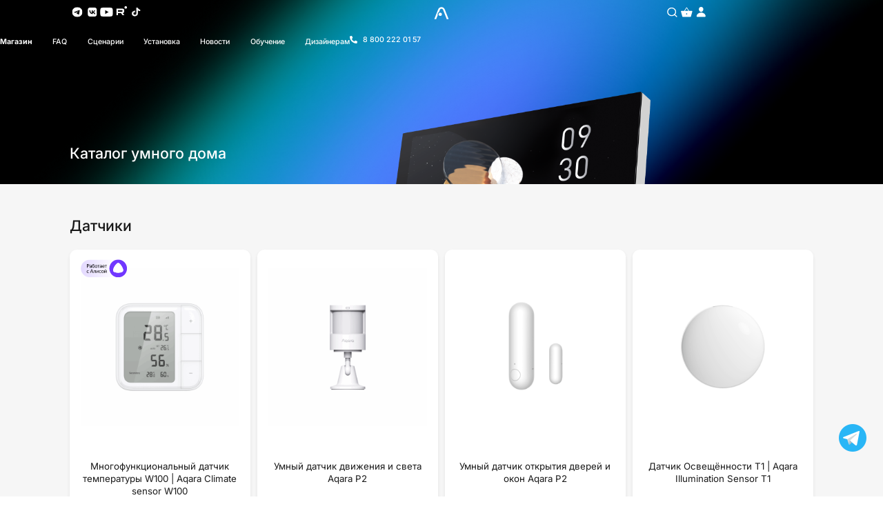

--- FILE ---
content_type: text/html; charset=UTF-8
request_url: https://aqara.ru/shop/?filter_aq_type=climate&query_type_aq_type=or&product_cat=sensors
body_size: 58244
content:
<!DOCTYPE html><html lang="ru-RU"><head><meta charset="UTF-8"><meta name="viewport" content="width=device-width, initial-scale=1.0, viewport-fit=cover" /> <script>(function(html){html.className=html.className.replace(/\bno-js\b/,'js')})(document.documentElement);</script> <script id="yookassa-own-payment-methods-head">window.yookassaOwnPaymentMethods=["yookassa_epl"];</script> <meta name='robots' content='index, follow, max-image-preview:large, max-snippet:-1, max-video-preview:-1' /><style>img:is([sizes="auto" i],[sizes^="auto," i]){contain-intrinsic-size:3000px 1500px}</style><meta name="viewport" content="width=device-width, initial-scale=1" /><title>Каталог умного дома | Aqara</title><link rel="stylesheet" media="print" onload="this.onload=null;this.media='all';" id="ao_optimized_gfonts" href="https://fonts.googleapis.com/css?family=Open+Sans%3A400%2C600%2C700%2C800%2C300&amp;display=swap"><link rel="canonical" href="https://aqara.ru/shop/" /><meta property="og:locale" content="ru_RU" /><meta property="og:type" content="article" /><meta property="og:title" content="Каталог умного дома | Aqara" /><meta property="og:url" content="https://aqara.ru/shop/" /><meta property="og:site_name" content="Aqara" /><meta property="article:publisher" content="https://www.facebook.com/Aqara.ru/" /><meta property="article:modified_time" content="2025-08-28T13:00:12+00:00" /><meta name="twitter:card" content="summary_large_image" /><link rel='dns-prefetch' href='//pay.yandex.ru' /><link href='https://fonts.gstatic.com' crossorigin='anonymous' rel='preconnect' /><link rel='prefetch' href='https://aqara.ru/wp-content/themes/flatsome/assets/js/flatsome.js?ver=e1ad26bd5672989785e1' /><link rel='prefetch' href='https://aqara.ru/wp-content/themes/flatsome/assets/js/chunk.slider.js?ver=3.19.12' /><link rel='prefetch' href='https://aqara.ru/wp-content/themes/flatsome/assets/js/chunk.popups.js?ver=3.19.12' /><link rel='prefetch' href='https://aqara.ru/wp-content/themes/flatsome/assets/js/chunk.tooltips.js?ver=3.19.12' /><link rel='prefetch' href='https://aqara.ru/wp-content/themes/flatsome/assets/js/woocommerce.js?ver=dd6035ce106022a74757' /><link rel="alternate" type="application/rss+xml" title="Aqara &raquo; Лента" href="https://aqara.ru/feed/" /><link rel="alternate" type="application/rss+xml" title="Aqara &raquo; Лента комментариев" href="https://aqara.ru/comments/feed/" /><link rel="alternate" type="application/rss+xml" title="Aqara &raquo; Лента записей типа &laquo;Товары&raquo;" href="https://aqara.ru/shop/feed/" /><link rel='stylesheet' id='wdp_cart-summary-css' href='https://aqara.ru/wp-content/cache/autoptimize/css/autoptimize_single_a859ff567c1f3ebab950d08c9f5fc5c9.css' type='text/css' media='all' /><link rel='stylesheet' id='wooco-blocks-css' href='https://aqara.ru/wp-content/cache/autoptimize/css/autoptimize_single_e9541ce546930062986c553c28ee99cc.css' type='text/css' media='all' /><link rel='stylesheet' id='hashabr-block-style-css' href='https://aqara.ru/wp-content/cache/autoptimize/css/autoptimize_single_91eb0f4f92b1d2304188411e7558072f.css' type='text/css' media='all' /><link rel='stylesheet' id='hashbar-frontend-css' href='https://aqara.ru/wp-content/cache/autoptimize/css/autoptimize_single_bdb1b1875211810615983dfa58586b0d.css' type='text/css' media='all' /><link rel='stylesheet' id='ascmap-css-css' href='https://aqara.ru/wp-content/cache/autoptimize/css/autoptimize_single_7de05c28adbdb9a13498c665fd26156b.css' type='text/css' media='' /><link rel='stylesheet' id='contact-form-7-css' href='https://aqara.ru/wp-content/cache/autoptimize/css/autoptimize_single_3fd2afa98866679439097f4ab102fe0a.css' type='text/css' media='all' /><link rel='stylesheet' id='cf7msm_styles-css' href='https://aqara.ru/wp-content/cache/autoptimize/css/autoptimize_single_255808f5804c919ad0279a5bb3e9577e.css' type='text/css' media='all' /><style id='woocommerce-inline-inline-css' type='text/css'>.woocommerce form .form-row .required{visibility:visible}</style><link rel='stylesheet' id='wp-snow-effect-css' href='https://aqara.ru/wp-content/plugins/wp-snow-effect/public/css/wp-snow-effect-public.css' type='text/css' media='all' /><link rel='stylesheet' id='yml-for-yandex-market-css' href='https://aqara.ru/wp-content/plugins/yml-for-yandex-market/public/css/y4ym-public.css' type='text/css' media='all' /><link rel='stylesheet' id='wooco-frontend-css' href='https://aqara.ru/wp-content/cache/autoptimize/css/autoptimize_single_56d139bad4ec31b668f5279d07875203.css' type='text/css' media='all' /><link rel='stylesheet' id='yith-wcan-frontend-css' href='https://aqara.ru/wp-content/cache/autoptimize/css/autoptimize_single_c9c3bfc5ca49ba41fe9a4744207b802c.css' type='text/css' media='all' /><style id='yith-wcan-frontend-inline-css' type='text/css'>.widget h3.widget-title.with-dropdown{position:relative;cursor:pointer}.widget h3.widget-title.with-dropdown .widget-dropdown{border-width:0;width:22px;height:22px;background:url(https://aqara.ru/wp-content/plugins/yith-woocommerce-ajax-product-filter-premium/assets/images/select-arrow.png) top 0px right no-repeat;background-size:95% !important;position:absolute;top:0;right:0}.widget h3.widget-title.with-dropdown.open .widget-dropdown{background-position:bottom 15px right}</style><link rel='stylesheet' id='yith_wcbm_badge_style-css' href='https://aqara.ru/wp-content/cache/autoptimize/css/autoptimize_single_3a36d035a1b1a2a4fcb613c692634332.css' type='text/css' media='all' /><style id='yith_wcbm_badge_style-inline-css' type='text/css'>.yith-wcbm-badge-35729 .yith-wcbm-badge-text{-ms-transform:scaleX(-1) scaleY(-1);-webkit-transform:scaleX(-1) scaleY(-1);transform:scaleX(-1) scaleY(-1)}.yith-wcbm-badge-35729{top:0;bottom:auto;left:0;right:auto;opacity:1}.yith-wcbm-badge-35729 .yith-wcbm-badge__wrap{-ms-transform:rotateX(0deg) rotateY(0deg) rotateZ(0deg);-webkit-transform:rotateX(0deg) rotateY(0deg) rotateZ(0deg);transform:rotateX(0deg) rotateY(0deg) rotateZ(0deg)}.yith-wcbm-badge-19449{top:0;bottom:auto;left:0;right:auto;opacity:1}.yith-wcbm-badge-19449 .yith-wcbm-badge__wrap{-ms-transform:rotateX(0deg) rotateY(0deg) rotateZ(0deg);-webkit-transform:rotateX(0deg) rotateY(0deg) rotateZ(0deg);transform:rotateX(0deg) rotateY(0deg) rotateZ(0deg)}@media only screen and (max-width:768px){.yith-wcbm-badge-19449{-ms-transform:scale(.7);-webkit-transform:scale(.7);transform:scale(.7);transform-origin:left top}}.yith-wcbm-badge-68418{top:0;bottom:auto;left:0;right:auto;opacity:1}.yith-wcbm-badge-68418 .yith-wcbm-badge__wrap{-ms-transform:rotateX(0deg) rotateY(0deg) rotateZ(0deg);-webkit-transform:rotateX(0deg) rotateY(0deg) rotateZ(0deg);transform:rotateX(0deg) rotateY(0deg) rotateZ(0deg)}.yith-wcbm-badge-68418 .yith-wcbm-badge__wrap{color:#fff;background-color:#fc9e1b;width:90px;height:30px;line-height:30px;border-top-left-radius:0;border-bottom-left-radius:0;border-top-right-radius:0;border-bottom-right-radius:0;padding-top:0;padding-bottom:0;padding-left:0;padding-right:0;font-size:16px}.yith-wcbm-badge-2570{top:0;bottom:auto;left:0;right:auto;opacity:1}.yith-wcbm-badge-2570 .yith-wcbm-badge__wrap{-ms-transform:rotateX(0deg) rotateY(0deg) rotateZ(0deg);-webkit-transform:rotateX(0deg) rotateY(0deg) rotateZ(0deg);transform:rotateX(0deg) rotateY(0deg) rotateZ(0deg)}.yith-wcbm-badge-47043{top:0;bottom:auto;left:0;right:auto;opacity:1}.yith-wcbm-badge-47043 .yith-wcbm-badge__wrap{-ms-transform:rotateX(0deg) rotateY(0deg) rotateZ(0deg);-webkit-transform:rotateX(0deg) rotateY(0deg) rotateZ(0deg);transform:rotateX(0deg) rotateY(0deg) rotateZ(0deg)}.yith-wcbm-badge-47044{top:0;bottom:auto;left:0;right:auto;opacity:1}.yith-wcbm-badge-47044 .yith-wcbm-badge__wrap{-ms-transform:rotateX(0deg) rotateY(0deg) rotateZ(0deg);-webkit-transform:rotateX(0deg) rotateY(0deg) rotateZ(0deg);transform:rotateX(0deg) rotateY(0deg) rotateZ(0deg)}.yith-wcbm-badge-47038{top:0;bottom:auto;left:0;right:auto;opacity:1}.yith-wcbm-badge-47038 .yith-wcbm-badge__wrap{-ms-transform:rotateX(0deg) rotateY(0deg) rotateZ(0deg);-webkit-transform:rotateX(0deg) rotateY(0deg) rotateZ(0deg);transform:rotateX(0deg) rotateY(0deg) rotateZ(0deg)}.yith-wcbm-badge-9185{top:0;bottom:auto;left:0;right:auto;opacity:1}.yith-wcbm-badge-9185 .yith-wcbm-badge__wrap{-ms-transform:rotateX(0deg) rotateY(0deg) rotateZ(0deg);-webkit-transform:rotateX(0deg) rotateY(0deg) rotateZ(0deg);transform:rotateX(0deg) rotateY(0deg) rotateZ(0deg)}@media only screen and (max-width:768px){.yith-wcbm-badge-9185{-ms-transform:scale(.6);-webkit-transform:scale(.6);transform:scale(.6);transform-origin:left top}}.yith-wcbm-badge-67567{top:0;bottom:auto;left:0;right:auto;opacity:1}.yith-wcbm-badge-67567 .yith-wcbm-badge__wrap{-ms-transform:rotateX(0deg) rotateY(0deg) rotateZ(0deg);-webkit-transform:rotateX(0deg) rotateY(0deg) rotateZ(0deg);transform:rotateX(0deg) rotateY(0deg) rotateZ(0deg)}.yith-wcbm-badge-60650{top:0;bottom:auto;left:0;right:auto;opacity:1}.yith-wcbm-badge-60650 .yith-wcbm-badge__wrap{-ms-transform:rotateX(0deg) rotateY(0deg) rotateZ(0deg);-webkit-transform:rotateX(0deg) rotateY(0deg) rotateZ(0deg);transform:rotateX(0deg) rotateY(0deg) rotateZ(0deg)}.yith-wcbm-badge-9256{top:0;bottom:auto;left:0;right:auto;opacity:1}.yith-wcbm-badge-9256 .yith-wcbm-badge__wrap{-ms-transform:rotateX(0deg) rotateY(0deg) rotateZ(0deg);-webkit-transform:rotateX(0deg) rotateY(0deg) rotateZ(0deg);transform:rotateX(0deg) rotateY(0deg) rotateZ(0deg)}.yith-wcbm-badge-68813{top:0;bottom:auto;left:0;right:auto;opacity:1}.yith-wcbm-badge-68813 .yith-wcbm-badge__wrap{-ms-transform:rotateX(0deg) rotateY(0deg) rotateZ(0deg);-webkit-transform:rotateX(0deg) rotateY(0deg) rotateZ(0deg);transform:rotateX(0deg) rotateY(0deg) rotateZ(0deg)}.yith-wcbm-badge-68813 .yith-wcbm-badge__wrap{color:#fff;background-color:#26af07;width:105px;height:30px;line-height:30px;border-top-left-radius:0;border-bottom-left-radius:0;border-top-right-radius:0;border-bottom-right-radius:0;padding-top:0;padding-bottom:0;padding-left:0;padding-right:0;font-size:11px}</style><link rel='stylesheet' id='brands-styles-css' href='https://aqara.ru/wp-content/cache/autoptimize/css/autoptimize_single_48d56016b20f151be4f24ba6d0eb1be4.css' type='text/css' media='all' /><link rel='stylesheet' id='parent-css-css' href='https://aqara.ru/wp-content/themes/flatsome/style.css' type='text/css' media='all' /><link rel='stylesheet' id='child-css-css' href='https://aqara.ru/wp-content/themes/flatsome-child/style.css' type='text/css' media='all' /><link rel='stylesheet' id='custom-smg-css-css' href='https://aqara.ru/wp-content/cache/autoptimize/css/autoptimize_single_b3797cfa8e6e3f5700c0724212bada86.css' type='text/css' media='all' /><link rel='stylesheet' id='elementor-frontend-css' href='https://aqara.ru/wp-content/uploads/elementor/css/custom-frontend.min.css' type='text/css' media='all' /><link rel='stylesheet' id='widget-woocommerce-menu-cart-css' href='https://aqara.ru/wp-content/uploads/elementor/css/custom-pro-widget-woocommerce-menu-cart.min.css' type='text/css' media='all' /><link rel='stylesheet' id='widget-search-css' href='https://aqara.ru/wp-content/plugins/elementor-pro/assets/css/widget-search.min.css' type='text/css' media='all' /><link rel='stylesheet' id='widget-nav-menu-css' href='https://aqara.ru/wp-content/uploads/elementor/css/custom-pro-widget-nav-menu.min.css' type='text/css' media='all' /><link rel='stylesheet' id='widget-image-css' href='https://aqara.ru/wp-content/plugins/elementor/assets/css/widget-image.min.css' type='text/css' media='all' /><link rel='stylesheet' id='widget-icon-list-css' href='https://aqara.ru/wp-content/uploads/elementor/css/custom-widget-icon-list.min.css' type='text/css' media='all' /><link rel='stylesheet' id='e-popup-css' href='https://aqara.ru/wp-content/plugins/elementor-pro/assets/css/conditionals/popup.min.css' type='text/css' media='all' /><link rel='stylesheet' id='widget-icon-box-css' href='https://aqara.ru/wp-content/uploads/elementor/css/custom-widget-icon-box.min.css' type='text/css' media='all' /><link rel='stylesheet' id='elementor-post-72666-css' href='https://aqara.ru/wp-content/cache/autoptimize/css/autoptimize_single_6c70f106be835b525d1acbba6641b046.css' type='text/css' media='all' /><link rel='stylesheet' id='elementor-post-75510-css' href='https://aqara.ru/wp-content/cache/autoptimize/css/autoptimize_single_40988ffef6765674d4b30358cb0689a9.css' type='text/css' media='all' /><link rel='stylesheet' id='elementor-post-73076-css' href='https://aqara.ru/wp-content/cache/autoptimize/css/autoptimize_single_99a7ef4de178e4bcbe11eada3ed2ee49.css' type='text/css' media='all' /><link rel='stylesheet' id='elementor-post-73052-css' href='https://aqara.ru/wp-content/cache/autoptimize/css/autoptimize_single_8f8982b8ea0228904480152957c7fd83.css' type='text/css' media='all' /><link rel='stylesheet' id='yandex_pay_and_split_main-css' href='https://aqara.ru/wp-content/cache/autoptimize/css/autoptimize_single_da305d283f4ff8e3da1825bb1f2ba07d.css' type='text/css' media='all' /><link rel='stylesheet' id='custom-shop-style-css' href='https://aqara.ru/wp-content/cache/autoptimize/css/autoptimize_single_253c3bc389713de1ade0e8105b21d9fd.css' type='text/css' media='all' /><link rel='stylesheet' id='swiper-css-css' href='https://aqara.ru/wp-content/themes/flatsome-child/assets/new-product-page/libs/swiper-bundle.min.css' type='text/css' media='all' /><link rel='stylesheet' id='flatsome-main-css' href='https://aqara.ru/wp-content/cache/autoptimize/css/autoptimize_single_bff463635207c28ff1300653bc06878d.css' type='text/css' media='all' /><style id='flatsome-main-inline-css' type='text/css'>@font-face{font-family:"fl-icons";font-display:block;src:url(https://aqara.ru/wp-content/themes/flatsome/assets/css/icons/fl-icons.eot?v=3.19.12);src:url(https://aqara.ru/wp-content/themes/flatsome/assets/css/icons/fl-icons.eot#iefix?v=3.19.12) format("embedded-opentype"),url(https://aqara.ru/wp-content/themes/flatsome/assets/css/icons/fl-icons.woff2?v=3.19.12) format("woff2"),url(https://aqara.ru/wp-content/themes/flatsome/assets/css/icons/fl-icons.ttf?v=3.19.12) format("truetype"),url(https://aqara.ru/wp-content/themes/flatsome/assets/css/icons/fl-icons.woff?v=3.19.12) format("woff"),url(https://aqara.ru/wp-content/themes/flatsome/assets/css/icons/fl-icons.svg?v=3.19.12#fl-icons) format("svg")}</style><link rel='stylesheet' id='flatsome-shop-css' href='https://aqara.ru/wp-content/cache/autoptimize/css/autoptimize_single_40d87f80087436caa39b95e69c0f8afc.css' type='text/css' media='all' /><link rel='stylesheet' id='custom-css-css' href='https://aqara.ru/wp-content/plugins/woocommerce-dadata-master/custom/style.css' type='text/css' media='all' /><link rel='stylesheet' id='elementor-gf-local-inter-css' href='https://aqara.ru/wp-content/cache/autoptimize/css/autoptimize_single_bd4d0f80418e762ed4a37841bd335570.css' type='text/css' media='all' /><link rel='stylesheet' id='elementor-gf-local-manrope-css' href='https://aqara.ru/wp-content/cache/autoptimize/css/autoptimize_single_9ec63feee36a19c0f2eedb4b72c68942.css' type='text/css' media='all' /> <script type="text/javascript" src="https://aqara.ru/wp-includes/js/jquery/jquery.min.js" id="jquery-core-js"></script> <script type="text/javascript" id="hashbar-frontend-js-extra">var hashbar_localize={"dont_show_bar_after_close":"","notification_display_time":"400","bar_keep_closed":"","cookies_expire_time":"","cookies_expire_type":""};</script> <script type="text/javascript" id="wc-add-to-cart-js-extra">var wc_add_to_cart_params={"ajax_url":"\/wp-admin\/admin-ajax.php","wc_ajax_url":"\/?wc-ajax=%%endpoint%%","i18n_view_cart":"\u041f\u0440\u043e\u0441\u043c\u043e\u0442\u0440 \u043a\u043e\u0440\u0437\u0438\u043d\u044b","cart_url":"https:\/\/aqara.ru\/cart\/","is_cart":"","cart_redirect_after_add":"no"};</script> <link rel="https://api.w.org/" href="https://aqara.ru/wp-json/" /><link rel="alternate" title="JSON" type="application/json" href="https://aqara.ru/wp-json/wp/v2/product_cat/112" />  <script>jQuery(document).ready(function($){function checkGiftAndCart(){var totalText=$('.order-total .woocommerce-Price-amount').first().text()||'0';var total=parseFloat(totalText.replace(/[^0-9.,]/g,'').replace(',','.'))||0;var giftInvalid=false;$('.woocommerce-cart-form .cart_item, .woocommerce-checkout-review-order-table .cart_item').each(function(){var title=$(this).find('.product-name').text()||'';var priceText=$(this).find('.product-price .amount, .woocommerce-Price-amount').text()||'0';var price=parseFloat(priceText.replace(/[^0-9.,]/g,'').replace(',','.'))||0;if(title.includes('SberBoom 40 Вт')&&price===1&&total<33000){giftInvalid=true;}});var checkoutBtn=$('.checkout-button, .woocommerce-checkout button[name="woocommerce_checkout_place_order"]');var updateBtn=$('.actions .button[name="update_cart"]');if(giftInvalid){checkoutBtn.prop('disabled',true);updateBtn.prop('disabled',true);if($('#gift-warning').length===0){var warning=$('<div id="gift-warning" style="color:red; margin:10px 0;">Сумма товаров не соответствует подарку</div>');var container=$('.woocommerce-cart-form').length?$('.woocommerce-cart-form').first():$('.woocommerce-checkout-review-order-table').first();if(container.length)container.prepend(warning);}}else{checkoutBtn.prop('disabled',false);updateBtn.prop('disabled',false);$('#gift-warning').remove();}}
checkGiftAndCart();$(document.body).on('change','.quantity input',checkGiftAndCart);$(document.body).on('updated_cart_totals updated_checkout',checkGiftAndCart);$(document.body).on('click','.actions .button[name="update_cart"]',function(){setTimeout(checkGiftAndCart,100);});});</script>  <script>(function(){function kill(node){if(node&&node.tagName==='SCRIPT'&&node.src&&(node.src.indexOf('recaptcha')!==-1||node.src.indexOf('gstatic.com/recaptcha')!==-1)){console.log('Удалён recaptcha-скрипт:',node.src);node.parentNode&&node.parentNode.removeChild(node);}}
document.querySelectorAll('script[src*="recaptcha"],script[src*="gstatic.com/recaptcha"]').forEach(kill);var obs=new MutationObserver(function(mutations){mutations.forEach(function(m){m.addedNodes&&m.addedNodes.forEach(kill);});});obs.observe(document.documentElement||document,{childList:true,subtree:true});var origCreate=document.createElement;document.createElement=function(tag){var el=origCreate.call(document,tag);if(tag.toLowerCase()==='script'){var origSetSrc=Object.getOwnPropertyDescriptor(HTMLScriptElement.prototype,'src')?.set;Object.defineProperty(el,'src',{set:function(v){if(v.indexOf('recaptcha')!==-1||v.indexOf('gstatic.com/recaptcha')!==-1){console.log('Блокирован recaptcha src:',v);return;}
origSetSrc&&origSetSrc.call(this,v);},get:function(){return this.getAttribute('src');}});}
return el;};})();</script> <noscript><style>.woocommerce-product-gallery{opacity:1 !important}</style></noscript><meta name="generator" content="Elementor 3.29.0; features: e_font_icon_svg, additional_custom_breakpoints, e_local_google_fonts, e_element_cache; settings: css_print_method-external, google_font-enabled, font_display-swap"> <script>(function(){var prethreshold=120;var threshold=220;window.addEventListener('scroll',function(){if(window.pageYOffset>threshold){document.body.classList.add('scrolled');}else{document.body.classList.remove('scrolled');}
if(window.pageYOffset>prethreshold){document.body.classList.add('prepare-scroll');}else{document.body.classList.remove('prepare-scroll');}});})();document.addEventListener('DOMContentLoaded',function(){var tgbtn=document.querySelector('.telegram-button');if(tgbtn){tgbtn.classList.add('toup');}});document.addEventListener('DOMContentLoaded',function(){var threshold=220;var mobileCats=document.querySelector('.shop-page-mobile-cats');var header=document.querySelector('.header-mobile-sticky');if(!mobileCats||!header)return;var isVisible=false;window.addEventListener('scroll',function(){if(window.scrollY>threshold){if(!isVisible){isVisible=true;mobileCats.classList.add('is-fixed');mobileCats.classList.remove('hide-before-show');}}else{isVisible=false;mobileCats.classList.remove('is-fixed');mobileCats.classList.add('hide-before-show');mobileCats.style.top='';}});});</script> <style>@media screen and (min-width:849px){body.scrolled .header-sticky{display:flex!important;transform:translateY(0)}}@media screen and (min-width:401px) and (max-width:848px){body.scrolled .header-tablet-sticky{display:flex!important;transform:translateY(0)}}@media screen and (max-width:400px){body.scrolled .header-mobile-sticky{display:flex!important;transform:translateY(0)!important}}</style><style>.elementor-button-icon-qty[data-counter="0"],.elementor-button-icon-qty:empty,.elementor-button-icon-qty:has(:not(:nth-child(n))){display:none !important}</style> <script type="text/javascript" >(function(m,e,t,r,i,k,a){m[i]=m[i]||function(){(m[i].a=m[i].a||[]).push(arguments)};m[i].l=1*new Date();for(var j=0;j<document.scripts.length;j++){if(document.scripts[j].src===r){return;}}
k=e.createElement(t),a=e.getElementsByTagName(t)[0],k.async=1,k.src=r,a.parentNode.insertBefore(k,a)})
(window,document,"script","https://mc.yandex.ru/metrika/tag.js","ym");ym(55894294,"init",{clickmap:true,trackLinks:true,accurateTrackBounce:true,webvisor:true,ecommerce:"dataLayer"});</script> <noscript><div><img src="https://mc.yandex.ru/watch/55894294" style="position:absolute; left:-9999px;" alt="" /></div></noscript> <style type="text/css">.wdp_bulk_table_content .wdp_pricing_table_caption{color:#6d6d6d !important}.wdp_bulk_table_content table thead td{color:#6d6d6d !important}.wdp_bulk_table_content table thead td{background-color:#efefef !important}.wdp_bulk_table_content table tbody td{color:#6d6d6d !important}.wdp_bulk_table_content table tbody td{background-color:#fff !important}.wdp_bulk_table_content .wdp_pricing_table_footer{color:#6d6d6d !important}</style><style></style><meta name="theme-color" content="#F6F6F6"><link rel="icon" href="https://aqara.ru/wp-content/uploads/2023/07/cropped-favicon-32x32.png" sizes="32x32" /><link rel="icon" href="https://aqara.ru/wp-content/uploads/2023/07/cropped-favicon-192x192.png" sizes="192x192" /><link rel="apple-touch-icon" href="https://aqara.ru/wp-content/uploads/2023/07/cropped-favicon-180x180.png" /><meta name="msapplication-TileImage" content="https://aqara.ru/wp-content/uploads/2023/07/cropped-favicon-270x270.png" /><style id="custom-css" type="text/css">:root{--primary-color:#555656;--fs-color-primary:#555656;--fs-color-secondary:#f2f2f2;--fs-color-success:#30bf48;--fs-color-alert:#ff4d4d;--fs-experimental-link-color:#00aae5;--fs-experimental-link-color-hover:#1a1a1a}.tooltipster-base{--tooltip-color:#fff;--tooltip-bg-color:#000}.off-canvas-right .mfp-content,.off-canvas-left .mfp-content{--drawer-width:300px}.off-canvas .mfp-content.off-canvas-cart{--drawer-width:360px}.container-width,.full-width .ubermenu-nav,.container,.row{max-width:1590px}.row.row-collapse{max-width:1560px}.row.row-small{max-width:1582.5px}.row.row-large{max-width:1620px}.sticky-add-to-cart--active,#wrapper,#main,#main.dark{background-color:#f6f6f6}.header-main{height:61px}#logo img{max-height:61px}#logo{width:30px}#logo a{max-width:36px}.stuck #logo img{padding:20px 0}.header-bottom{min-height:10px}.header-top{min-height:35px}.transparent .header-main{height:30px}.transparent #logo img{max-height:30px}.has-transparent+.page-title:first-of-type,.has-transparent+#main>.page-title,.has-transparent+#main>div>.page-title,.has-transparent+#main .page-header-wrapper:first-of-type .page-title{padding-top:60px}.header.show-on-scroll,.stuck .header-main{height:69px!important}.stuck #logo img{max-height:69px!important}.search-form{width:100%}.header-bg-color{background-color:rgba(255,255,255,.9)}.header-bottom{background-color:#f1f1f1}.top-bar-nav>li>a{line-height:16px}.header-main .nav>li>a{line-height:2px}@media (max-width:549px){.header-main{height:70px}#logo img{max-height:70px}}.nav-dropdown{border-radius:10px}.nav-dropdown{font-size:100%}.header-top{background-color:#ffffff!important}body{color:#1a1a1a}h1,h2,h3,h4,h5,h6,.heading-font{color:#1a1a1a}body{font-size:100%}@media screen and (max-width:549px){body{font-size:100%}}body{font-family:Inter,sans-serif}body{font-weight:400;font-style:normal}.nav>li>a{font-family:Inter,sans-serif}.mobile-sidebar-levels-2 .nav>li>ul>li>a{font-family:Inter,sans-serif}.nav>li>a,.mobile-sidebar-levels-2 .nav>li>ul>li>a{font-weight:400;font-style:normal}h1,h2,h3,h4,h5,h6,.heading-font,.off-canvas-center .nav-sidebar.nav-vertical>li>a{font-family:Inter,sans-serif}h1,h2,h3,h4,h5,h6,.heading-font,.banner h1,.banner h2{font-weight:300;font-style:normal}.alt-font{font-family:-apple-system,BlinkMacSystemFont,"Segoe UI",Roboto,Oxygen-Sans,Ubuntu,Cantarell,"Helvetica Neue",sans-serif}.alt-font{font-weight:400!important;font-style:normal!important}button,.button{text-transform:none}.header:not(.transparent) .top-bar-nav>li>a{color:rgba(85,86,86,.5)}.header:not(.transparent) .top-bar-nav.nav>li>a:hover,.header:not(.transparent) .top-bar-nav.nav>li.active>a,.header:not(.transparent) .top-bar-nav.nav>li.current>a,.header:not(.transparent) .top-bar-nav.nav>li>a.active,.header:not(.transparent) .top-bar-nav.nav>li>a.current{color:rgba(85,86,86,.5)}.top-bar-nav.nav-line-bottom>li>a:before,.top-bar-nav.nav-line-grow>li>a:before,.top-bar-nav.nav-line>li>a:before,.top-bar-nav.nav-box>li>a:hover,.top-bar-nav.nav-box>li.active>a,.top-bar-nav.nav-pills>li>a:hover,.top-bar-nav.nav-pills>li.active>a{color:#FFF!important;background-color:rgba(85,86,86,.5)}.header:not(.transparent) .header-nav-main.nav>li>a{color:rgba(85,86,86,.5)}.header:not(.transparent) .header-nav-main.nav>li>a:hover,.header:not(.transparent) .header-nav-main.nav>li.active>a,.header:not(.transparent) .header-nav-main.nav>li.current>a,.header:not(.transparent) .header-nav-main.nav>li>a.active,.header:not(.transparent) .header-nav-main.nav>li>a.current{color:rgba(85,86,86,.5)}.header-nav-main.nav-line-bottom>li>a:before,.header-nav-main.nav-line-grow>li>a:before,.header-nav-main.nav-line>li>a:before,.header-nav-main.nav-box>li>a:hover,.header-nav-main.nav-box>li.active>a,.header-nav-main.nav-pills>li>a:hover,.header-nav-main.nav-pills>li.active>a{color:#FFF!important;background-color:rgba(85,86,86,.5)}.current .breadcrumb-step,[data-icon-label]:after,.button#place_order,.button.checkout,.checkout-button,.single_add_to_cart_button.button,.sticky-add-to-cart-select-options-button{background-color:#000000!important}.has-equal-box-heights .box-image{padding-top:100%}.badge-inner.on-sale{background-color:#ff4d4d}@media screen and (min-width:550px){.products .box-vertical .box-image{min-width:600px!important;width:600px!important}}.page-title-small+main .product-container>.row{padding-top:0}button[name=update_cart]{display:none}.nav-vertical-fly-out>li+li{border-top-width:1px;border-top-style:solid}.row.slider.slider-nav-simple.slider-nav-outside{background-color:#fff}#wpcf7-f71808-p71767-o1 .wpcf7-form-control-wrap{margin-top:15px;display:block}#wpcf7-f71808-p71767-o1 label{font-size:21px;font-weight:500;display:block;margin-bottom:15px;padding-left:5%;padding-right:5%}#wpcf7-f71808-p71767-o1 .wpcf7-submit{display:block;margin:0 auto;font-size:24px;font-weight:700}#wpcf7-f71808-p71767-o1{background:#fff;padding:20px;border-radius:50px}#wpcf7-f71808-p71767-o1 .wpcf7-form-control{width:100%;padding:10px;border:1px solid #ccc;border-radius:50px;margin-bottom:10px;height:65px}#wpcf7-f71808-p71767-o1 input[type=submit]{background:#007bff;color:#fff;border:none;padding:10px 20px;cursor:pointer;border-radius:40px;max-width:250px}#wpcf7-f71808-p71767-o1 input[type=submit]:hover{background:#0056b3}.banner.roundban{border-radius:20px;overflow:hidden;position:relative}.cwginstock-subscribe-form .panel-primary{border-color:#000}.cwginstock-subscribe-form .panel-primary>.panel-heading{color:#fff;background-color:#000;border-color:#000}.downbgcol>.col-inner{position:relative !important;z-index:1 !important;padding:0 !important;margin:0 !important;border-radius:14px !important}.downbgcol>.col-inner:before{content:'';position:absolute !important;top:30px !important;left:0 !important;right:0 !important;bottom:0 !important;background-color:#e2e2e2 !important;z-index:-1 !important;border-radius:14px !important}.marketplace-links{margin-top:20px}.marketplace-logos{display:flex;gap:5px;flex-wrap:wrap}.marketplace-logo{max-height:45px;width:auto}.marketplace-links h2{margin-bottom:10px}.aqademy-form .form-field{margin-bottom:0 !important;position:relative;display:flex;align-items:center;gap:10px;align-self:stretch}.aqademy-form .form-field input{margin-bottom:.6em !important}.aqademy-form .form-control{width:100%;padding:30px 20px 10px;border:1px solid #ccc;border-radius:10px;font-size:24px;color:#000;position:relative;box-sizing:border-box}.aqademy-form .placeholder-label{position:absolute;top:30px;left:20px;font-size:24px;color:#aeaeae;pointer-events:none;transition:all .3s ease}.aqademy-form .form-control:focus+.placeholder-label,.aqademy-form .form-control:not(:placeholder-shown)+.placeholder-label{font-size:16px;top:5px}.aqademy-form .form-control:focus,.aqademy-form .form-control:not(:placeholder-shown){padding-top:30px;padding-bottom:10px}.aqademy-form .btn-primary{display:flex !important;height:60px !important;padding:10px 60px !important;justify-content:center !important;align-items:center !important;gap:10px !important;border-radius:10px !important;background:#3549ff !important;color:#fff !important;border:none !important;cursor:pointer !important}.aqademy-form .btn-primary:hover{background:#2e3cb8 !important}.wpcf7-response-output{color:#888}.slider-nav-light .flickity-page-dots .dot{border-color:#a6a5a5}.slider-nav-light .flickity-page-dots .dot.is-selected{background-color:#b9b9b9}.flickity-page-dots .dot{border:1px solid #7d7c7c;opacity:.2}.grecaptcha-badge{visibility:hidden}.telegram-button{position:fixed;bottom:20px;right:20px;z-index:999;animation:pulse 2s infinite}@keyframes pulse{0%{transform:scale(1)}50%{transform:scale(1.15)}100%{transform:scale(1)}}.banner-layers{max-height:100%;height:100%;position:relative;max-width:1092px}.dashboard-links{display:-webkit-box;display:-ms-flexbox;display:flex;-ms-flex-wrap:wrap;flex-wrap:wrap;line-height:1;font-size:15px;list-style:none}.dashboard-links a{display:block;border-radius:0;padding:10px 0;border:1px solid #ddd;text-align:center;margin-right:10px;-webkit-transition:all .3s;-o-transition:all .3s;transition:all .3s}.woocommerce-MyAccount-navigation-link a{color:#555656}.custom-center-label{display:flex;align-items:center}.account-login-inner input::placeholder,.account-register-inner input::placeholder{color:rgba(85,86,86,.2) !important}.account-login-inner input.woocommerce-Input,.account-register-inner input.woocommerce-Input{padding-left:0 !important}.account-login-inner .woocommerce-Button,.account-register-inner .woocommerce-Button{border-radius:0}.woocommerce-form-register .woocommerce-privacy-policy-text{margin-bottom:1.5em;color:#555656;font-size:10px}.woocommerce-privacy-policy-link{display:block;color:#555656;text-decoration:underline}@media (max-width:1100px){.image-text-container{margin-left:5vw}}button#uw-message-submit-button{background-color:#f0f0f0 !important}.nav-small .nav>li>a,.nav.nav-small>li>a{vertical-align:top;padding-top:5px;padding-bottom:5px;font-weight:400;font-size:15px}.ymaps-2-1-79-ground-pane{filter:grayscale(1);-ms-filter:grayscale(1);-webkit-filter:grayscale(1);-moz-filter:grayscale(1);-o-filter:grayscale(1)}.dropdown-toggle{width:auto;height:30px;background-color:#fff;border:1px solid #ccc;color:#555656;padding:5px;text-align:left;cursor:pointer;position:relative;line-height:1em;font-size:15px;font-weight:300;text-transform:none;padding-left:25px;padding-right:15px}.dropdown-toggle:after{content:"▼";margin-left:5px;font-size:10px}.dropdown-menu{width:187px;background-color:#fff;border:none;box-shadow:0 2px 5px rgba(0,0,0,.1);position:absolute;top:25px;left:0;padding-left:25px;padding-top:15px;margin-left:0;display:none;z-index:1;padding-right:25px;padding-bottom:15px}.dropdown-menu li{margin-bottom:0;list-style-type:none;padding:5px;padding-left:15px;cursor:pointer;margin-left:0 !important;color:#555656 !important;max-height:30px}.dropdown-menu li:hover{background-color:#f1f1f1}#map{width:100%;height:400px;padding:0;margin:0}#my-listbox{top:auto;left:auto}.button.primary:not(.is-outline){min-width:280px}.button#place_order{min-width:280px}.single_add_to_cart_button{margin-top:4px !important}.scroll-to-bullets a,.featured-title,.label-new.menu-item>a:after,.nav-pagination>li>.current,.nav-pagination>li>span:hover,.nav-pagination>li>a:hover,.has-hover:hover .badge-outline .badge-inner,button[type=submit],.button.wc-forward:not(.checkout):not(.checkout-button),.button.submit-button,.button.primary:not(.is-outline),.featured-table .title,.is-outline:hover,.has-icon:hover .icon-label,.nav-dropdown-bold .nav-column li>a:hover,.nav-dropdown.nav-dropdown-bold>li>a:hover,.nav-dropdown-bold.dark .nav-column li>a:hover,.nav-dropdown.nav-dropdown-bold.dark>li>a:hover,.header-vertical-menu__opener,.is-outline:hover,.tagcloud a:hover,.grid-tools a,input[type=submit]:not(.is-form),.box-badge:hover .box-text,input.button.alt,.nav-box>li>a:hover,.nav-box>li.active>a,.nav-pills>li.active>a,.current-dropdown .cart-icon strong,.cart-icon:hover strong,.nav-line-bottom>li>a:before,.nav-line-grow>li>a:before,.nav-line>li>a:before,.banner,.header-top,.slider-nav-circle .flickity-prev-next-button:hover svg,.slider-nav-circle .flickity-prev-next-button:hover .arrow,.primary.is-outline:hover,.button.primary:not(.is-outline),input[type=submit].primary,input[type=submit].primary,input[type=reset].button,input[type=button].primary,.badge-inner{background-color:#000}.button,button,input[type=submit],input[type=reset],input[type=button]{color:#fff;position:relative;display:inline-block;background-color:transparent;text-transform:none;font-size:15px;cursor:pointer;font-weight:bolder;text-align:center;text-decoration:none;border:1px solid transparent;vertical-align:middle;border-radius:0;margin-top:0;text-shadow:none;line-height:2em;font-weight:300;min-height:2em;padding:0 1em;max-width:100%;-webkit-transition:border .3s,background .3s,opacity .3s,color .3s,-webkit-transform .3s,-webkit-box-shadow .3s;transition:border .3s,background .3s,opacity .3s,color .3s,-webkit-transform .3s,-webkit-box-shadow .3s;-o-transition:transform .3s,border .3s,background .3s,box-shadow .3s,opacity .3s,color .3s;transition:transform .3s,border .3s,background .3s,box-shadow .3s,opacity .3s,color .3s;transition:transform .3s,border .3s,background .3s,box-shadow .3s,opacity .3s,color .3s,-webkit-transform .3s,-webkit-box-shadow .3s;text-rendering:optimizeLegibility;-webkit-box-sizing:border-box;box-sizing:border-box}body{color:rgba(0,0,0,.9);line-height:1.4em;font-weight:400}h1,h2,h3,h4,h5,h6{color:rgba(0,0,0,.9)}.nav-center{font-size:20px}.cart-img-icon{width:15px}.container{padding:0 32px}.row{padding-left:16px;padding-right:16px}a{color:#00aae5;transition:.2s !important}.product-info h1,.product-title-container h1{font-size:2em;line-height:1.1em;font-weight:400}button:active,button a:active{transform:scale(.95);transition:.2s}h1,.section-content .row h1{font-size:3em;line-height:1em}h2{font-weight:500;font-size:1.8em;margin:.2em 0 .6em;line-height:1.2em}h3{font-size:1.4em;margin-bottom:.6em;line-height:1.2em}h4{margin-bottom:.8em;line-height:1.2em}p{margin-bottom:1em;line-height:1.4em}strong{font-weight:700}.box-bounce .box-text,.box-text{padding:0;font-size:1em}.box-bounce .box-text p{line-height:1.4em;font-size:1em;color:#1a1a1a !important}p.from_the_blog_excerpt{color:rgba(0,0,0,.9)!important;font-size:initial !important}.header-bg-color,.header-wrapper{background:#fff !important}.header-wrapper.stuck,.header-shadow .header-wrapper,.layout-shadow #wrapper{box-shadow:none}.lightbox-content,.product-lightbox{max-width:980px}.product-quick-view-container div>.flickity-viewport{border-radius:0}.main-fraim-5-20{outline:5px #1cabe3 solid;padding:40px;outline-offset:-20px}del,del span.amount{color:#999;opacity:1;font-weight:400}.woocommerce-breadcrumb breadcrumbs{text-align:left !important}.breadcrumbs{text-transform:uppercase;color:rgba(0,0,0,.4);font-weight:400;letter-spacing:.1em;padding:0;font-size:.9em;text-align:left;margin-top:4px}.checkout-breadcrumbs a{font-size:.8em}.breadcrumbs a{color:rgba(0,0,0,.4)}.checkout-breadcrumbs{text-align:left;display:block;margin:0}.checkout-breadcrumbs .divider{top:0}.checkout-breadcrumbs i:before{font-size:.8em}.breadcrumbs .divider{margin:.6em}.woocommerce-message.message-wrapper{margin:0!important}.woocommerce-result-count{text-transform:uppercase;color:rgba(0,0,0,.4);font-weight:400;letter-spacing:.1em;padding:0;font-size:.7em}.grid-tools{margin-bottom:0}.grid-tools a{text-overflow:ellipsis;-webkit-backface-visibility:hidden;backface-visibility:hidden;opacity:1;display:block;width:100%;padding:.5em;font-size:.85em;font-weight:500;text-transform:uppercase;background-color:rgba(0,0,0,.05);letter-spacing:.05em;color:rgba(0,0,0,.6);transition:opacity .3s;border-radius:4px}.grid-tools a:hover{background-color:rgba(0,0,0,.9);transition:.2s}.box-text-products .title-wrapper p{display:inline}.box-text p{color:rgba(0,0,0,.6);font-size:.8em;line-height:2em}.box-text p a{color:rgba(0,0,0,.9);letter-spacing:0px;font-size:1.2em;padding:8px 0}.box-text p a:hover{color:#00aae5}.box-text h5{font-size:1.5em;line-height:1.2em;margin:16px 0 8px;padding:0}.box-blog-post:hover .box-text h5,div.box-image:hover{color:rgba(85,86,86,.5);transition:.2s}.overlay{transition:none}.box-blog-post .is-divider{margin:0}.box-text p{color:rgba(0,0,0,.6);font-size:.85em;line-height:1.4em;margin:0}span.amount{color:rgba(0,0,0,.9);font-weight:400;font-size:1.4em;line-height:1.4em}.nav-dropdown{border:0 solid rgba(0,0,0,.15);box-shadow:0px 4px 8px 0 rgba(0,0,0,.2);font-size:.8em}.has-dropdown:before{border:0 !important}.nav-dropdown li>a{color:#1a1a1a !important;letter-spacing:0 !important;font-weight:400 !important}.nav-dropdown li>a:hover{color:rgba(0,170,229,1)!important}.header-top{height:35px}.header-main{box-shadow:0px 0px 7.200000286102295px 0px rgba(0,0,0,.1)}#masthead.header-main.nav-dark{background-color:#00aae5;transition:.2s}.header-main .nav>li>a{line-height:20px}.header-main.nav-dark a{letter-spacing:.05em;font-weight:500;font-size:.85em}.header-main .nav>li>a:hover{opacity:.8;border-bottom:0 solid rgba(255,255,255,.5)}.header-top.nav-dark a{font-weight:400 !important;font-size:.9em;color:rgba(255,255,255,.6)!important}.header-top.nav-dark a:hover{color:rgba(255,255,255,1)!important}.nav-dark .nav>li.header-divider{display:none}#logo a:hover{border-bottom:0 !important}.absolute-footer.dark{background-color:#1a1a1a;padding:32px 0}.absolute-footer ul{text-transform:none!important;font-size:1em;letter-spacing:0;font-weight:400;color:rgba(255,255,255,.6);opacity:1;border-bottom:none}.copyright-footer{color:rgba(255,255,255,.4)}.footer-secondary pull-right{color:#f0f}.icon-angle-up{color:#fff;font-weight:500}.back-to-top{background-color:rgba(0,0,0,.2)!important;border:none !important}.back-to-top:hover{background-color:#00aae5 !important;border:none !important}.woocommerce-result-count{display:none}.woocommerce-ordering{display:none}.yikes-custom-woo-tab-title{display:none}.image-tools.is-small.top.right.show-on-hover{display:none}.image-tools.absolute.top.show-on-hover.right.z-3{display:none}.icon-box-text,.icon-box-right .icon-box-text{margin:auto}.icon-box-left{margin-bottom:20px}.wishlist-icon{display:none}.product-lightbox button .flickity-button-icon,.fli888ckity-prev-next-button>svg{background-color:rgba(255,255,255,0);border-radius:999px;border:2px solid rgba(255,255,255,0)}.slider-nav-outside button .flickity-button-icon{border:2px solid rgba(255,255,255,0);border-radius:999px}.slider-nav-outside button:hover .flickity-button-icon{background-color:rgba(255,255,255,0) !important}.slider-style-container{background-color:#fff !important}.flickity-prev-next-button.previous,.flickity-prev-next-button.next{transform:none}.flickity-prev-next-button.previous:active,.flickity-prev-next-button.next:active{transform:scale(.96) !important}.flickity-prev-next-button{opacity:1 !important;color:#fff0 !important}.flickity-prev-next-button:hover svg{background-color:#f4f4f400 !important;border-color:#555656 !important}.slider-nav-circle.flickity-prev-next-button:hover{background-color:#00aae5 !important;border-color:#00aae5 !important}.arrow:hover{background-color:#00aae5 !important;border-color:#555656 !important}.arrow{color:#fff !important;fill:#555656 !important}.button.icon{color:#00aae5 !important}.button.icon:hover{color:#fff !important;background-color:#00aae5 !important;border-color:#00aae5 !important}#billing_country_field{display:none}.height-after .col-inner{height:100%}.button.primary.is-medium{line-height:2em !important;min-height:2em !important}.is-large{line-height:3em;font-size:1em;padding:0 32px;margin:1em 0 0}a.button{border-radius:inherit;border:0;font-weight:300;padding-top:0}a.success{background-color:#ff4d4d}.secondary{background-color:#f2f2f200 !important;color:rgba(0,0,0,.9) !important}.button{font-size:15px}.is-small.button{font-size:.9em}.white{background-color:rgba(255,255,255,1) !important;color:#1a1a1a !important;box-shadow:0 4px 8px 0px rgba(0,0,0,.08)}a.white:hover{background-color:rgba(255,255,255,1) !important;opacity:1 !important;box-shadow:0 6px 10px 0px rgba(0,0,0,.16)}a.button.white.read span:after{content:" →"}.success-color{color:#30bf48}.icon-checkmark{font-size:.8em;width:20px}ul.product_list_widget li a.remove{font-size:1.5em !important;color:#fff !important;padding-top:3px;border:none;background-color:#999}ul.product_list_widget li a.remove:hover{background-color:#ff4d4d}.checkout-button{border-radius:0 !important}.product-remove a{font-size:1.4em !important;color:#fff !important;padding-top:3px;border:none;background-color:#999;font-weight:500;margin-top:-4px}.product-remove a:hover{background-color:#ff4d4d}.checkout_coupon{background:#f2f2f2;padding:32px;border-radius:4px;box-shadow:0 0px 0px 0px rgba(0,0,0,.08);margin-top:24px}.message-container.success-color{padding:12px 16px;background-color:rgba(48,191,72,.08) !important;border-radius:24px}.message-container.alert-color{background-color:rgba(255,77,77,.08) !important}.message-container.container{padding:12px 16px;background-color:rgba(0,170,229,.08);border-radius:24px;margin:-8px 0 8px;position:initial}.message-container a{padding-left:2px}.woocommerce-message.message-wrapper{max-width:1080px;margin:0 auto !important;margin-top:32px !important;padding-bottom:0 !important;padding-left:32px;padding-right:32px}.woocommerce-notices-wrapper .woocommerce-message.message-wrapper{margin:initial;padding:initial;margin-top:8px!important;padding-top:0!important;margin-bottom:8px !important}.checkout_coupon.woocommerce-form-coupon.has-border.is-dashed.customize-unpreviewable{border:none;border-radius:8px;padding:32px}.woocommerce-form-coupon-toggle{margin-top:8px}.shop_table th,.cart_totals th{font-weight:300;text-transform:none;font-size:.9em;letter-spacing:initial}.cart_item td{vertical-align:top}.cart_item .woocommerce-Price-amount{font-weight:400;font-size:1em}.product-subtotal span.woocommerce-Price-amount.amount{font-weight:500 !important}.woocommerce-billing-fields__field-wrapper label,.woocommerce-shipping-fields__field-wrapper label,.woocommerce-additional-fields__field-wrapper label{font-weight:300}.woocommerce-billing-fields__field-wrapper label .required,.woocommerce-shipping-fields__field-wrapper label .required{color:#ff4d4d}.woocommerce-notice.woocommerce-notice--info.woocommerce-info{color:rgba(0,0,0,.6);font-size:.9em;line-height:1.4em}.col-inner.has-border{border:none;border-radius:8px;box-shadow:0 4px 12px 0px rgba(0,0,0,.08)}.is-sticky-column__inner{margin-top:16px;margin-bottom:16px}h1.shop-page-title.is-xlarge{margin-top:30px}.woocommerce-billing-fields{margin-top:16px}.woocommerce-billing-fields{border-top:none}.cart-sidebar .widget-title{border:none}.cart_totals table th,td{border:none}.shop_table_responsive table tr,th{border-bottom:solid 1px rgba(0,0,0,.1) !important;padding-bottom:16px}.product-quantity .buttons_added{margin-top:-9px !important}.woocommerce-cart-form .product-name a{color:rgba(0,0,0,.9) !important}.woocommerce-cart-form .product-name a:hover{color:#00aae5 !important}.woocommerce-Price-amount span{font-weight:400;padding-left:2px}input,textarea{border-radius:4px;border:1px solid #d9d9d9;box-shadow:none !important}data-icon-label:after{background-color:#ff4d4d !important;box-shadow:none !important}label{color:#1a1a1a;font-weight:500}form.checkout h3{color:#1a1a1a;font-weight:500;font-size:1.2em;letter-spacing:.03em}.cart-subtotal th,.order-total th{font-weight:500 !important;border-bottom:1px}.woocommerce-mini-cart__buttons a{border-radius:4px !important}.col-inner .has-border{border-radius:8px}.flickity-page-dots .dot{border:1px solid #1a1a1a;opacity:.2}.product_meta>span{border-top:1px solid rgba(0,0,0,.1)}.is-divider{background:0 0;margin:0}.shop-sidebar{letter-spacing:.05em !important;font-weight:500 !important}.widget>ul>li .count{font-size:inherit;line-height:inherit;padding:6px 0 0 6px;opacity:.3 !important}.widget_price_filter .ui-slider-horizontal .ui-slider-range{background-color:#00aae5;opacity:1.0}.widget_price_filter .ui-slider .ui-slider-handle{box-shadow:0 0 0 2px #fff;background-color:#00aae5}.ui-slider .ui-slider-handle:hover{background-color:#1a1a1a}.widget_price_filter .price_slider_amount{text-align:left}.widget_price_filter .price_slider_amount span{font-weight:500}.yith-wcan-list li.chosen a{color:#1a1a1a}.yith-wcan-list li.chosen a:before{display:none}.badge-frame .badge-inner,.badge-outline .badge-inner{color:#fff;background:#ff4d4d;border-radius:4px;border:none;padding:0 8px;font-size:.8em !important;font-weight:800}[data-icon-label]:after{background-color:#ff4d4d !important;box-shadow:0 0px 0px 1.7px rgba(0,170,229,1)}#menu-secondary-1>li{margin-right:16px}.hotspot-wrapper a{opacity:1.0}.cart-subtotal{display:none}.button-continue-shopping{background-color:rgba(255,255,255,1) !important;color:#1a1a1a !important;box-shadow:0 4px 8px 0px rgba(0,0,0,.08);border-radius:4px !important;border:none !important;padding-top:2px !important}.button-continue-shopping:hover{background-color:rgba(255,255,255,1) !important;color:#1a1a1a !important;box-shadow:0 6px 10px 0px rgba(0,0,0,.16) !important}div.col.display-table.height-after.medium-6.small-12.large-6>div>a{position:absolute !important;bottom:0 !important;margin-bottom:32px}.scen-wrapper .col:first-child div.col-inner{border-radius:8px 0 0 8px}.scen-wrapper .col:first-child div>img{border-radius:8px 0 0 8px}.scen-wrapper .col div.col-inner{border-radius:0 8px 8px 0}.scen-wrapper .col div>img{border-radius:0 8px 8px 0}#row-774173388>div.col.height-after.medium-6.small-12.large-6>div>a{position:absolute !important;bottom:0 !important;margin-bottom:32px}.scen-section .row p{font-size:1.1em;line-height:1.5em}.scen-section .divider{margin:16px 0 !important}.post-item div{border-radius:8px}.entry-image img{border-radius:8px}.journal-fact p,.journal-fact li,.journal-fact{font-size:initial;line-height:1.4em}.row .journal-fact{margin:0 0 32px !important;padding-bottom:16px}.journal-fact{background-color:#f2f2f2 !important;border-radius:8px !important}.journal-fact .col-inner{background-color:#f2f2f2;overflow:auto;padding:32px 16px 0 !important}.journal-fact p,.journal-fact li{color:rgba(0,0,0,.6)}.journal-fact li{padding:0 0 0 8px}.journal-fact h1{font-size:4em;line-height:1em;padding:0;margin-bottom:16px}.journal-fact h3{padding:0;margin-bottom:16px}#nav-below div{border:none}article .entry-title{font-size:3em;line-height:1em;text-align:center}article h6.is-xsmall{text-align:center;display:block;opacity:1;margin:32px 0 24px}h6.is-xsmall a{background-color:rgba(0,0,0,.05);color:rgba(0,0,0,.9);padding:7px 12px 5px;border-radius:24px;letter-spacing:.03em}article .entry-meta{text-align:center;margin:8px 0 16px}.entry-meta span.byline{display:none}article .entry-content{font-size:1.1em;line-height:1.5em}article .entry-content p{margin-bottom:1.2em}article .entry-content p a{display:inline;color:#00aae5;border-bottom:1px solid rgba(0,170,229,0);padding-bottom:.1em}article .entry-content p a:hover{color:#00aae5;border-bottom:1px solid rgba(0,170,229,.6)}article .entry-content li{padding-left:8px}.journal-screen-col{color:rgba(0,0,0,.4);font-size:initial;text-align:center;margin-top:0}.journal-banner{padding-bottom:0 !important;border-radius:8px 8px 0 0}.journal-banner .row{margin-bottom:-15px}.journal-banner h2{font-weight:500;font-size:2.85em;margin:.2em 0 .6em;line-height:1em}.journal-banner h2,.journal-banner p{color:initial}.journal-banner .col-inner{border-radius:9px 9px 0 0}.journal-banner .box-image{border-radius:8px 8px 0 0}.wpcf7-form label{font-weight:400}.wpcf7-form input[type=submit].button{background-color:#000 !important;font-weight:500;border:none !important}.hotspot.tooltip{background-color:#00aae5}a.hotspot:hover{color:#00aae5 !important}.hotspot-wrapper div a{width:25px;height:25px;line-height:1.6em;font-size:1em}.banner{border-radius:8px}.bannersss{border-radius:0}div.banner-bg.fill.parallax-active{border-radius:0}.banner h3{font-size:1.8em}.yith-woocommerce-ajax-product-filter.with-checkbox ul li a:before{margin-right:10px}.yith-woocommerce-ajax-product-filter.with-checkbox ul li a:before{background-image:url("https://aqara.ru/wp-content/uploads/2019/10/svg_checkbox.svg") !important;opacity:1.0}.pswp__caption{display:none}.SendGridForm{width:100%}.SendGridForm iframe{display:block}yith-wcbm-badge yith-wcbm-badge-2570 yith-wcbm-badge--on-product-360 yith-wcbm-badge--anchor-point-top-left yith-wcbm-badge-imagediv.yith-wcbm-badge__wrap{height:40px;width:105px}.fontweight600{font-weight:600}.fontweightgray600{font-weight:600;color:gray}.about-page tr{border-top:1px;border-color:rgba(0,0,0,.1) !important}.about-text p{font-size:15px;line-height:19px}.tab-panels div{border-radius:8px !important}.nav-line .tab{border:none}.tab-panels{border:none!important}.nav-vertical.nav-line>li.active>a:before{background:0 0 !important}.nav-vertical.nav-line>li.active>a:before{background:0 0 !important}.nav-vertical.nav-line>li.active>a:hover{border-bottom:rgba(0,170,229,0) !important}.nav-vertical:hover.nav-line>li>a:before{background:0 0 !important;transition:none}.nav-vertical>li{display:inline-block;margin-bottom:12px !important}.nav-vertical>li:hover{background:0 0}.nav-vertical.nav-line>li>a{color:#00aae5;opacity:1 !important;display:inline !important;border-bottom:1px solid rgba(0,170,229,0);padding-bottom:2px;flex-flow:initial !important}.nav-vertical.nav-line>li.active>a{color:rgba(0,0,0,.9)}.nav-vertical.nav-line>li>a:hover{border-bottom:1px solid rgba(0,170,229,.6);opacity:1 !important}.off-canvas .sidebar-menu{padding:0}.off-canvas-right .mfp-content,.off-canvas-left .mfp-content{background-color:rgba(255,255,255,1) !important;box-shadow:none}.nav-sidebar li a{text-transform:initial;font-size:initial;color:rgba(0,0,0,.9);display:inline-block}.nav-sidebar li a:active{background:0 0 !important;color:#00aae5}.nav-sidebar li:hover{background:none!important}.nav-sidebar i{position:initial;color:rgba(0,0,0,.9) !important}.nav-sidebar li{padding:0}.nav-sidebar ul.children li a{color:rgba(0,0,0,.9)}.nav-sidebar ul.children{padding-bottom:0 !important}.nav-sidebar li{margin-bottom:0 !important;padding:8px 4px}.nav-sidebar li li{padding-left:0}.woocommerce-privacy-policy-link{display:block}.woocommerce-privacy-policy-link:first-letter {text-transform:uppercase}.subscribe-block .col-inner{border-radius:8px !important;margin:0 !important}.subscribe-block,.subscribe-block h3{color:#fff !important}.subscribe-block a{color:#fff;border-bottom:rgba(255,255,255,.6) 1px solid;padding-bottom:1px}.subscribe-block a:hover{border-bottom:rgba(255,255,255,0) 1px solid}#mc_embed_signup input.email{display:inline-block;border-width:0 !important;height:48px !important;padding-left:16px !important;border-radius:8px;line-height:1em !important;width:100%;margin:0 !important;vertical-align:initial !important;margin-right:4px !important}#mc-embedded-subscribe{display:inline-block;border:0 !important;background:#1a1a1a !important;color:#fff !important;height:48px;border-radius:4px !important;letter-spacing:.1em;line-height:1em !important;width:100%;margin:0 !important}#mc_embed_signup .clear{display:inline-block !important;margin:0 !important}#mc_embed_signup_scroll p{display:inline-block;margin-right:8px;padding:0 !important;vertical-align:initial !important}#mc_embed_signup form{text-align:left !important}input[type=email]::-webkit-input-placeholder{padding-top:3px}input[type=email]:-ms-input-placeholder{padding-top:3px}input[type=email]::-ms-input-placeholder{padding-top:3px}input[type=email]::placeholder{padding-top:3px}.flickity-viewport .box-image{border-radius:8px !important}i.icon-angle-right{display:inline-block}p.comment-form-url{display:none}.comment-form input#submit.submit{background-color:#1a1a1a !important;border:0 !important;color:#fff;font-weight:500}.comment-respond{border-radius:8px;padding:28px 32px 4px !important;margin-top:32px !important}.comment cite{font-style:normal;font-weight:500}.comment span.says{display:none}.comment-meta a{color:#999;display:inline}.comment-edit-link{font-weight:500}.comment-reply-link{color:#00aae5 !important;font-weight:500}.comment-list>li:not(:first-child){border-top:1px solid rgba(0,0,0,.1);padding-top:24px}.comments-title{margin-top:64px}.html-before-comments div{border-radius:8px}.accordion-inner{padding:0 0 15px}.accordion-title{font-size:20px;padding:0 0 12px;display:block;position:relative;line-height:25px;border-top:0 solid #ddd;-webkit-transition:border .2s ease-out,background-color .3s;-o-transition:border .2s ease-out,background-color .3s;transition:border .2s ease-out,background-color .3scolor:#555656;opacity:.5}.accordion-title.active{border-color:#fff;color:#555656;font-weight:400;background-color:#fff;opacity:1;padding-bottom:19px}@media (max-width:849px){.footer-primary{padding:0 8px}#menu-footer li{margin-bottom:12px}.footer-primary{text-align:left}.footer-primary ul.links li{margin-left:0;margin-right:16px}#mc-embedded-subscribe{margin-top:10px !important;display:inline-block !important;width:100% !important}}@media (max-width:549px){.quick-view.quick-view-added{display:none}h1,.section-content .row h1{font-size:2em;line-height:1em}h2{font-weight:500;font-size:1.8em;line-height:1.2em}.container{padding:0 16px}.row{padding-left:8px;padding-right:8px}article .entry-content{font-size:1.1em;line-height:1.5em}article .entry-title{font-size:2em;line-height:1em;text-align:center}article h2{font-size:1.5em}article .entry-content li{padding-left:4px}.journal-fact li{padding:0 0 0 4px}.journal-fact .col-inner{padding:24px 12px 0 !important}.journal-banner{padding-bottom:0 !important;border-radius:8px 8px 0 0}.journal-banner .row{margin-bottom:-15px}.journal-banner h2{font-weight:500;font-size:2em;margin:-48px 0 .6em;line-height:1em}.journal-banner h2,.journal-banner p{color:initial}.journal-banner .col-inner{border-radius:9px 9px 0 0}.journal-banner .box-image{border-radius:8px 8px 0 0}a.button.white>span{line-height:1.2em;margin-top:6px}.footer-primary{padding:0 8px}#menu-footer li{margin-bottom:12px}.footer-primary{text-align:left}.footer-primary ul.links li{margin-left:0;margin-right:16px}.header-main{height:56px}.header.show-on-scroll,.stuck .header-main{height:56px !important}.header.show-on-scroll #logo img,.stuck #logo img{padding:0 !important}.nav-dark .is-outline,.dark .nav>li>a,.dark .nav>li.html,.dark .nav-vertical li li.menu-item-has-children>a,.dark .nav-vertical>li>ul li a,.nav-dropdown.dark>li>a,.nav-dropdown.dark .nav-column>li>a,.nav-dark .nav>li>a,.nav-dark .nav>li>button{color:#fff}.banner{border-radius:8px}.banner h3{font-size:2em}.row-devices div.col{padding:0}.row-devices div.divider{margin-top:32px !important}div.yith-wcbm-badge__wrap{height:30px;width:79px}#mc_embed_signup{width:100% !important;display:inline-block !important;margin-bottom:20px}#mc_embed_signup input.email{display:block !important;width:100% !important}#mce-EMAIL{width:100% !important}#mc_embed_signup_scroll>p:nth-child(1){width:100% !important}#mc-embedded-subscribe{margin-top:0 !important;display:block !important;width:100% !important;height:48px !important;font-size:1em !important}#mc-embedded-subscribe-form{margin:0 !important}}.label-new.menu-item>a:after{content:"Новое"}.label-hot.menu-item>a:after{content:"Горячее предложение"}.label-sale.menu-item>a:after{content:"Распродажа"}.label-popular.menu-item>a:after{content:"Самые популярные"}</style><style type="text/css" id="wp-custom-css">#banner-238925248 .bg.bg-loaded{border-radius:20px}.ascmapbt{margin-bottom:0}.widget-upsell .product_list_widget .container-image-and-badge{position:absolute;top:0;left:0}.product_list_widget .container-image-and-badge img{max-width:none}.widget-upsell .product_list_widget .yith-wcbm-badge__wrap img{width:auto;height:auto}.cart-container .woocommerce-shipping-destination{display:none}//Размер шрифта в корзине//.span.amount{//font-size:1.6em !important;//}</style><style id="kirki-inline-styles">@font-face{font-family:'Inter';font-style:normal;font-weight:300;font-display:swap;src:url(https://aqara.ru/wp-content/fonts/inter/UcC73FwrK3iLTeHuS_nVMrMxCp50SjIa2JL7SUc.woff2) format('woff2');unicode-range:U+0460-052F,U+1C80-1C8A,U+20B4,U+2DE0-2DFF,U+A640-A69F,U+FE2E-FE2F}@font-face{font-family:'Inter';font-style:normal;font-weight:300;font-display:swap;src:url(https://aqara.ru/wp-content/fonts/inter/UcC73FwrK3iLTeHuS_nVMrMxCp50SjIa0ZL7SUc.woff2) format('woff2');unicode-range:U+0301,U+0400-045F,U+0490-0491,U+04B0-04B1,U+2116}@font-face{font-family:'Inter';font-style:normal;font-weight:300;font-display:swap;src:url(https://aqara.ru/wp-content/fonts/inter/UcC73FwrK3iLTeHuS_nVMrMxCp50SjIa2ZL7SUc.woff2) format('woff2');unicode-range:U+1F00-1FFF}@font-face{font-family:'Inter';font-style:normal;font-weight:300;font-display:swap;src:url(https://aqara.ru/wp-content/fonts/inter/UcC73FwrK3iLTeHuS_nVMrMxCp50SjIa1pL7SUc.woff2) format('woff2');unicode-range:U+0370-0377,U+037A-037F,U+0384-038A,U+038C,U+038E-03A1,U+03A3-03FF}@font-face{font-family:'Inter';font-style:normal;font-weight:300;font-display:swap;src:url(https://aqara.ru/wp-content/fonts/inter/UcC73FwrK3iLTeHuS_nVMrMxCp50SjIa2pL7SUc.woff2) format('woff2');unicode-range:U+0102-0103,U+0110-0111,U+0128-0129,U+0168-0169,U+01A0-01A1,U+01AF-01B0,U+0300-0301,U+0303-0304,U+0308-0309,U+0323,U+0329,U+1EA0-1EF9,U+20AB}@font-face{font-family:'Inter';font-style:normal;font-weight:300;font-display:swap;src:url(https://aqara.ru/wp-content/fonts/inter/UcC73FwrK3iLTeHuS_nVMrMxCp50SjIa25L7SUc.woff2) format('woff2');unicode-range:U+0100-02BA,U+02BD-02C5,U+02C7-02CC,U+02CE-02D7,U+02DD-02FF,U+0304,U+0308,U+0329,U+1D00-1DBF,U+1E00-1E9F,U+1EF2-1EFF,U+2020,U+20A0-20AB,U+20AD-20C0,U+2113,U+2C60-2C7F,U+A720-A7FF}@font-face{font-family:'Inter';font-style:normal;font-weight:300;font-display:swap;src:url(https://aqara.ru/wp-content/fonts/inter/UcC73FwrK3iLTeHuS_nVMrMxCp50SjIa1ZL7.woff2) format('woff2');unicode-range:U+0000-00FF,U+0131,U+0152-0153,U+02BB-02BC,U+02C6,U+02DA,U+02DC,U+0304,U+0308,U+0329,U+2000-206F,U+20AC,U+2122,U+2191,U+2193,U+2212,U+2215,U+FEFF,U+FFFD}@font-face{font-family:'Inter';font-style:normal;font-weight:400;font-display:swap;src:url(https://aqara.ru/wp-content/fonts/inter/UcC73FwrK3iLTeHuS_nVMrMxCp50SjIa2JL7SUc.woff2) format('woff2');unicode-range:U+0460-052F,U+1C80-1C8A,U+20B4,U+2DE0-2DFF,U+A640-A69F,U+FE2E-FE2F}@font-face{font-family:'Inter';font-style:normal;font-weight:400;font-display:swap;src:url(https://aqara.ru/wp-content/fonts/inter/UcC73FwrK3iLTeHuS_nVMrMxCp50SjIa0ZL7SUc.woff2) format('woff2');unicode-range:U+0301,U+0400-045F,U+0490-0491,U+04B0-04B1,U+2116}@font-face{font-family:'Inter';font-style:normal;font-weight:400;font-display:swap;src:url(https://aqara.ru/wp-content/fonts/inter/UcC73FwrK3iLTeHuS_nVMrMxCp50SjIa2ZL7SUc.woff2) format('woff2');unicode-range:U+1F00-1FFF}@font-face{font-family:'Inter';font-style:normal;font-weight:400;font-display:swap;src:url(https://aqara.ru/wp-content/fonts/inter/UcC73FwrK3iLTeHuS_nVMrMxCp50SjIa1pL7SUc.woff2) format('woff2');unicode-range:U+0370-0377,U+037A-037F,U+0384-038A,U+038C,U+038E-03A1,U+03A3-03FF}@font-face{font-family:'Inter';font-style:normal;font-weight:400;font-display:swap;src:url(https://aqara.ru/wp-content/fonts/inter/UcC73FwrK3iLTeHuS_nVMrMxCp50SjIa2pL7SUc.woff2) format('woff2');unicode-range:U+0102-0103,U+0110-0111,U+0128-0129,U+0168-0169,U+01A0-01A1,U+01AF-01B0,U+0300-0301,U+0303-0304,U+0308-0309,U+0323,U+0329,U+1EA0-1EF9,U+20AB}@font-face{font-family:'Inter';font-style:normal;font-weight:400;font-display:swap;src:url(https://aqara.ru/wp-content/fonts/inter/UcC73FwrK3iLTeHuS_nVMrMxCp50SjIa25L7SUc.woff2) format('woff2');unicode-range:U+0100-02BA,U+02BD-02C5,U+02C7-02CC,U+02CE-02D7,U+02DD-02FF,U+0304,U+0308,U+0329,U+1D00-1DBF,U+1E00-1E9F,U+1EF2-1EFF,U+2020,U+20A0-20AB,U+20AD-20C0,U+2113,U+2C60-2C7F,U+A720-A7FF}@font-face{font-family:'Inter';font-style:normal;font-weight:400;font-display:swap;src:url(https://aqara.ru/wp-content/fonts/inter/UcC73FwrK3iLTeHuS_nVMrMxCp50SjIa1ZL7.woff2) format('woff2');unicode-range:U+0000-00FF,U+0131,U+0152-0153,U+02BB-02BC,U+02C6,U+02DA,U+02DC,U+0304,U+0308,U+0329,U+2000-206F,U+20AC,U+2122,U+2191,U+2193,U+2212,U+2215,U+FEFF,U+FFFD}</style></head><body class="archive post-type-archive post-type-archive-product wp-theme-flatsome wp-child-theme-flatsome-child theme-flatsome woocommerce-shop woocommerce woocommerce-page woocommerce-no-js yith-wcan-pro yith-wcbm-theme-flatsome full-width bg-fill lightbox nav-dropdown-has-arrow nav-dropdown-has-shadow nav-dropdown-has-border elementor-default elementor-kit-72666"><div data-elementor-type="header" data-elementor-id="73076" class="elementor elementor-73076 elementor-location-header" data-elementor-post-type="elementor_library"><div class="elementor-element elementor-element-255a8c70 elementor-hidden-tablet elementor-hidden-mobile main-header e-flex e-con-boxed e-con e-parent" data-id="255a8c70" data-element_type="container" data-settings="{&quot;position&quot;:&quot;absolute&quot;,&quot;background_background&quot;:&quot;classic&quot;}"><div class="e-con-inner"><div class="elementor-element elementor-element-4e032a7f e-con-full e-flex e-con e-child" data-id="4e032a7f" data-element_type="container"><div class="elementor-element elementor-element-57267179 e-con-full e-flex e-con e-child" data-id="57267179" data-element_type="container"><div class="elementor-element elementor-element-57c8a7b3 e-con-full e-flex e-con e-child" data-id="57c8a7b3" data-element_type="container"><div class="elementor-element elementor-element-59d071ec main-header-icons elementor-view-default elementor-widget elementor-widget-icon" data-id="59d071ec" data-element_type="widget" id="tg-icon" data-widget_type="icon.default"><div class="elementor-widget-container"><div class="elementor-icon-wrapper"> <a class="elementor-icon" href="https://t.me/aqara_ru"> <svg xmlns="http://www.w3.org/2000/svg" width="32" height="32" viewBox="0 0 32 32" fill="none"><g clip-path="url(#clip0_1823_3792)"><path d="M16.0045 5C22.0796 5 27.0045 9.92487 27.0045 16C27.0045 22.0751 22.0796 27 16.0045 27C9.92948 26.9999 5.0045 22.0751 5.0045 16C5.0045 9.92495 9.92948 5.00013 16.0045 5ZM20.5016 11.6221C20.0878 11.6294 19.4528 11.8495 16.3981 13.1201C15.3281 13.5651 13.1897 14.4867 9.98302 15.8838C9.46263 16.0907 9.1897 16.2932 9.16466 16.4912C9.11699 16.8714 9.66448 16.99 10.3531 17.2139C10.9146 17.3964 11.6702 17.6105 12.0631 17.6191C12.4194 17.6268 12.8175 17.4792 13.2565 17.1777C16.2511 15.1563 17.7977 14.1343 17.8961 14.1113C17.9646 14.0958 18.0593 14.0766 18.1236 14.1338C18.188 14.191 18.1822 14.2991 18.1754 14.3281C18.1197 14.5613 15.3075 17.1187 15.1441 17.2881C14.5253 17.9309 13.8214 18.3245 14.9068 19.04C15.8466 19.6593 16.3938 20.0548 17.3619 20.6895C17.9806 21.095 18.4663 21.5754 19.1051 21.5166C19.3988 21.4893 19.7019 21.2132 19.8561 20.3896C20.2205 18.4415 20.9376 14.2198 21.1031 12.4805C21.1176 12.3282 21.0992 12.1335 21.0846 12.0479C21.0699 11.9622 21.0386 11.8403 20.9274 11.75C20.7956 11.6432 20.5926 11.6205 20.5016 11.6221Z" fill="white"></path></g><defs><clipPath id="clip0_1823_3792"><rect width="22" height="22" fill="white" transform="translate(5 5)"></rect></clipPath></defs></svg> </a></div></div></div><div class="elementor-element elementor-element-6c9e1b65 main-header-icons elementor-view-default elementor-widget elementor-widget-icon" data-id="6c9e1b65" data-element_type="widget" id="vk-icon" data-widget_type="icon.default"><div class="elementor-widget-container"><div class="elementor-icon-wrapper"> <a class="elementor-icon" href="https://vk.com/aqara.official"> <svg xmlns="http://www.w3.org/2000/svg" width="32" height="32" viewBox="0 0 32 32" fill="none"><path d="M16.8467 6C21.3722 6 23.6351 6.00036 25.041 7.40625C26.4466 8.81211 26.4473 11.0746 26.4473 15.5996V16.4004C26.4473 20.9254 26.4466 23.1879 25.041 24.5938C23.6351 25.9996 21.3722 26 16.8467 26H16.0469C11.5214 26 9.25843 25.9996 7.85254 24.5938C6.44697 23.1879 6.44727 20.9253 6.44727 16.4004V15.5996C6.44727 11.0747 6.44697 8.81212 7.85254 7.40625C9.25843 6.00036 11.5214 6 16.0469 6H16.8467ZM9.82129 12.083C9.92962 17.283 12.5296 20.4082 17.0879 20.4082H17.3457V17.4336C19.0207 17.6003 20.2875 18.8249 20.7959 20.4082H23.1621C22.5121 18.0417 20.8039 16.7334 19.7373 16.2334C20.804 15.6167 22.3038 14.1163 22.6621 12.083H20.5127C20.046 13.733 18.6624 15.2333 17.3457 15.375V12.083H15.1963V17.8496C13.863 17.5163 12.1795 15.8997 12.1045 12.083H9.82129Z" fill="white"></path></svg> </a></div></div></div><div class="elementor-element elementor-element-6956bba main-header-icons elementor-view-default elementor-widget elementor-widget-icon" data-id="6956bba" data-element_type="widget" id="youtube-icon" data-widget_type="icon.default"><div class="elementor-widget-container"><div class="elementor-icon-wrapper"> <a class="elementor-icon" href="https://www.youtube.com/channel/UCRYszzOOI2VopQzpTC1bxvw"> <svg xmlns="http://www.w3.org/2000/svg" width="32" height="32" viewBox="0 0 32 32" fill="none"><path d="M15.877 6C15.877 6 24.6233 6.00029 26.8057 6.59766C28.0095 6.92699 28.956 7.89318 29.2783 9.12305H29.2754C29.86 11.3496 29.8604 15.9976 29.8604 16C29.8604 16 29.8601 20.6498 29.2754 22.877C28.953 24.1069 28.0067 25.0731 26.8027 25.4023C24.6222 25.9996 15.877 26 15.877 26C15.8198 26 7.1241 25.9977 4.95117 25.4023C3.74732 25.073 2.80081 24.1068 2.47852 22.877C1.89378 20.6498 1.89453 16 1.89453 16C1.89453 15.9976 1.89393 11.3496 2.47852 9.12305C2.80081 7.89317 3.74732 6.92698 4.95117 6.59766C7.1241 6.00226 15.8198 6.00001 15.877 6ZM13.0811 20.2852L20.3486 16L13.0811 11.7148V20.2852Z" fill="white"></path></svg> </a></div></div></div><div class="elementor-element elementor-element-7caf4fc main-header-icons elementor-view-default elementor-widget elementor-widget-icon" data-id="7caf4fc" data-element_type="widget" id="rutube-icon" data-widget_type="icon.default"><div class="elementor-widget-container"><div class="elementor-icon-wrapper"> <a class="elementor-icon" href="https://rutube.ru/channel/31250256/"> <svg xmlns="http://www.w3.org/2000/svg" width="32" height="32" viewBox="0 0 32 32" fill="none"><g clip-path="url(#clip0_1823_3808)"><path d="M17.0431 15.0933H8.58697V11.7054H17.0431C17.537 11.7054 17.8804 11.7926 18.0528 11.9448C18.2252 12.097 18.3319 12.3793 18.3319 12.7918V14.0083C18.3319 14.4428 18.2252 14.7251 18.0528 14.8774C17.8804 15.0296 17.537 15.0946 17.0431 15.0946V15.0933ZM17.6232 8.51132H5.00079V22.9998H8.58697V18.2861H15.1959L18.3319 22.9998H22.3477L18.8902 18.264C20.1649 18.0727 20.7373 17.6772 21.2094 17.0254C21.6814 16.3736 21.9181 15.3314 21.9181 13.9406V12.8542C21.9181 12.0294 21.8319 11.3775 21.6814 10.8779C21.5309 10.3783 21.2737 9.94376 20.9084 9.55346C20.5225 9.18395 20.0928 8.92374 19.5771 8.7494C19.0613 8.59717 18.4168 8.51001 17.6232 8.51001V8.51132Z" fill="white"></path><path d="M25.1045 8.5102C26.6262 8.5102 27.8596 7.27669 27.8596 5.7551C27.8596 4.2335 26.6262 3 25.1045 3C23.5829 3 22.3494 4.2335 22.3494 5.7551C22.3494 7.27669 23.5829 8.5102 25.1045 8.5102Z" fill="white"></path></g><defs><clipPath id="clip0_1823_3808"><rect width="22.8571" height="20" fill="white" transform="translate(5 3)"></rect></clipPath></defs></svg> </a></div></div></div><div class="elementor-element elementor-element-1fb462da main-header-icons elementor-view-default elementor-widget elementor-widget-icon" data-id="1fb462da" data-element_type="widget" id="tiktok-icon" data-widget_type="icon.default"><div class="elementor-widget-container"><div class="elementor-icon-wrapper"> <a class="elementor-icon" href="https://www.tiktok.com/@aqara_ru"> <svg xmlns="http://www.w3.org/2000/svg" width="32" height="32" viewBox="0 0 32 32" fill="none"><path d="M19.7318 12.4193C21.1914 13.3418 22.9789 13.8847 24.9095 13.8847V11.298C23.8318 11.0949 22.8778 10.5968 22.1605 9.904C20.9327 9.22633 20.0481 8.10834 19.7887 6.7998H17.0821V19.9253C17.076 21.4555 15.672 22.6945 13.9407 22.6945C12.9204 22.6945 12.014 22.2643 11.44 21.598C10.4149 21.1404 9.71198 20.2009 9.71198 19.116C9.71198 17.5816 11.1183 16.3375 12.8533 16.3375C13.1858 16.3375 13.5062 16.3833 13.8067 16.4677V13.8527C10.0807 13.9207 7.0841 16.6136 7.0841 19.9254C7.0841 21.5786 7.83032 23.0774 9.04146 24.1724C10.1341 24.8213 11.4494 25.1998 12.8645 25.1998C16.6572 25.1998 19.7319 22.4803 19.7319 19.1256V12.4193H19.7318Z" fill="white"></path><path d="M24.9105 11.2982V10.5987C23.9387 10.6 22.986 10.3593 22.1615 9.90411C22.8914 10.6109 23.8525 11.0982 24.9105 11.2982ZM19.7898 6.79999C19.765 6.67493 19.746 6.54904 19.7328 6.42268V6H15.9957V19.1257C15.9897 20.6556 14.5859 21.8946 12.8544 21.8946C12.346 21.8946 11.8661 21.7879 11.441 21.5982C12.0151 22.2645 12.9215 22.6946 13.9417 22.6946C15.6729 22.6946 17.0771 21.4558 17.0831 19.9256V6.79999H19.7898ZM13.8079 13.8528V13.1082C13.4957 13.0705 13.1808 13.0515 12.8656 13.0517C9.07258 13.0516 5.99786 15.7712 5.99786 19.1257C5.99786 21.2288 7.20628 23.0822 9.04257 24.1725C7.83143 23.0775 7.0852 21.5787 7.0852 19.9255C7.0852 16.6138 10.0817 13.9209 13.8079 13.8528Z" fill="white"></path></svg> </a></div></div></div></div><div class="elementor-element elementor-element-295bcb2c e-con-full e-flex e-con e-child" data-id="295bcb2c" data-element_type="container"><div class="elementor-element elementor-element-7e700e65 elementor-widget elementor-widget-image" data-id="7e700e65" data-element_type="widget" data-widget_type="image.default"><div class="elementor-widget-container"> <a href="https://aqara.ru"> <img width="32" height="32" src="https://aqara.ru/wp-content/uploads/2025/06/Icon-Logo-Aqara5.svg" class="attachment-large size-large wp-image-73106" alt="" /> </a></div></div></div><div class="elementor-element elementor-element-202c26fb e-con-full e-flex e-con e-child" data-id="202c26fb" data-element_type="container"><div class="elementor-element elementor-element-36d4eb56 main-header-icons elementor-view-default elementor-widget elementor-widget-icon" data-id="36d4eb56" data-element_type="widget" id="magnificier-custom-head" data-widget_type="icon.default"><div class="elementor-widget-container"><div class="elementor-icon-wrapper"> <a class="elementor-icon" href="#elementor-action%3Aaction%3Dpopup%3Aopen%26settings%3DeyJpZCI6Ijc1NTEwIiwidG9nZ2xlIjpmYWxzZX0%3D"> <svg xmlns="http://www.w3.org/2000/svg" width="32" height="32" viewBox="0 0 32 32" fill="none"><path d="M26 26L21.4158 21.4158M21.4158 21.4158C22.1999 20.6316 22.8219 19.7007 23.2463 18.6762C23.6707 17.6516 23.8891 16.5535 23.8891 15.4446C23.8891 14.3356 23.6707 13.2375 23.2463 12.213C22.8219 11.1884 22.1999 10.2575 21.4158 9.47336C20.6316 8.68921 19.7007 8.06718 18.6762 7.6428C17.6516 7.21843 16.5535 7 15.4446 7C14.3356 7 13.2375 7.21843 12.213 7.6428C11.1884 8.06718 10.2575 8.68921 9.47336 9.47336C7.88969 11.057 7 13.2049 7 15.4446C7 17.6842 7.88969 19.8321 9.47336 21.4158C11.057 22.9994 13.2049 23.8891 15.4446 23.8891C17.6842 23.8891 19.8321 22.9994 21.4158 21.4158Z" stroke="white" stroke-width="2.11111" stroke-linecap="round" stroke-linejoin="round"></path></svg> </a></div></div></div><div class="elementor-element elementor-element-64c8317d toggle-icon--custom main-header-icons elementor-menu-cart--empty-indicator-hide elementor-menu-cart--items-indicator-bubble elementor-menu-cart--cart-type-side-cart elementor-menu-cart--show-remove-button-yes elementor-widget elementor-widget-woocommerce-menu-cart" data-id="64c8317d" data-element_type="widget" id="tablet-icon-cart" data-settings="{&quot;cart_type&quot;:&quot;side-cart&quot;,&quot;open_cart&quot;:&quot;click&quot;,&quot;automatically_open_cart&quot;:&quot;no&quot;}" data-widget_type="woocommerce-menu-cart.default"><div class="elementor-widget-container"><div class="elementor-menu-cart__wrapper"><div class="elementor-menu-cart__toggle_wrapper"><div class="elementor-menu-cart__container elementor-lightbox" aria-hidden="true"><div class="elementor-menu-cart__main" aria-hidden="true"><div class="elementor-menu-cart__close-button"></div><div class="widget_shopping_cart_content"></div></div></div><div class="elementor-menu-cart__toggle elementor-button-wrapper"> <a id="elementor-menu-cart__toggle_button" href="#" class="elementor-menu-cart__toggle_button elementor-button elementor-size-sm" aria-expanded="false"> <span class="elementor-button-text"><span class="woocommerce-Price-amount amount"><bdi>0&#8381;</bdi></span></span> <span class="elementor-button-icon"> <span class="elementor-button-icon-qty" data-counter="0">0</span> <svg xmlns="http://www.w3.org/2000/svg" width="24" height="24" viewBox="0 0 24 24" fill="none"><path d="M5.54908 20C5.16355 20 4.82545 19.7426 4.72285 19.371L2.43522 11.0853C2.2845 10.5394 2.69516 10 3.26145 10H7.72236L11.1287 4.6985C11.4669 4.17212 12.2368 4.17372 12.5728 4.70151L15.9461 10H20.4138C20.9812 10 21.3921 10.5415 21.2392 11.088L18.9219 19.3737C18.8183 19.744 18.4809 20 18.0964 20H5.54908ZM11.8396 16C12.0992 16 12.3255 15.9003 12.5186 15.701C12.7117 15.5017 12.8083 15.268 12.8083 15C12.8083 14.732 12.7117 14.4983 12.5186 14.299C12.3255 14.0997 12.0992 14 11.8396 14C11.5799 14 11.3536 14.0997 11.1605 14.299C10.9674 14.4983 10.8708 14.732 10.8708 15C10.8708 15.268 10.9674 15.5017 11.1605 15.701C11.3536 15.9003 11.5799 16 11.8396 16ZM8.89843 10H14.7758L11.8337 5.377L8.89843 10Z" fill="white"></path></svg> <span class="elementor-screen-only">Корзина</span> </span> </a></div></div></div></div></div><div class="elementor-element elementor-element-3d37e91e main-header-icons elementor-view-default elementor-widget elementor-widget-icon" data-id="3d37e91e" data-element_type="widget" data-widget_type="icon.default"><div class="elementor-widget-container"><div class="elementor-icon-wrapper"> <a class="elementor-icon" href="https://aqara.ru/%d0%bc%d0%be%d0%b9-%d0%b0%d0%ba%d0%ba%d0%b0%d1%83%d0%bd%d1%82/"> <svg xmlns="http://www.w3.org/2000/svg" width="32" height="32" viewBox="0 0 32 32" fill="none"><path d="M19.3987 6.17143C18.4632 5.1397 17.1565 4.57153 15.7142 4.57153C14.2643 4.57153 12.9533 5.13626 12.022 6.16161C11.0807 7.19826 10.6221 8.60713 10.7298 10.1285C10.9432 13.1299 13.1792 15.5715 15.7142 15.5715C18.2493 15.5715 20.4814 13.1304 20.6982 10.1294C20.8074 8.62187 20.3458 7.21594 19.3987 6.17143ZM24.1755 26.5714H7.25293C7.03143 26.5743 6.81207 26.5268 6.61081 26.4323C6.40956 26.3377 6.23147 26.1985 6.0895 26.0248C5.77701 25.6433 5.65105 25.1223 5.74432 24.5953C6.15007 22.2962 7.41638 20.3648 9.40671 19.0089C11.1749 17.8053 13.4148 17.1429 15.7142 17.1429C18.0137 17.1429 20.2535 17.8058 22.0218 19.0089C24.0121 20.3643 25.2784 22.2957 25.6842 24.5949C25.7774 25.1218 25.6515 25.6428 25.339 26.0244C25.197 26.1981 25.019 26.3374 24.8177 26.432C24.6165 26.5267 24.3971 26.5743 24.1755 26.5714Z" fill="white"></path></svg> </a></div></div></div></div></div></div><div class="elementor-element elementor-element-28e0bde1 e-con-full e-flex e-con e-child" data-id="28e0bde1" data-element_type="container"><div class="elementor-element elementor-element-36fc02cd e-con-full e-flex e-con e-child" data-id="36fc02cd" data-element_type="container"><div class="elementor-element elementor-element-447665c4 elementor-nav-menu--dropdown-none main-menu-header elementor-widget elementor-widget-nav-menu" data-id="447665c4" data-element_type="widget" data-settings="{&quot;layout&quot;:&quot;horizontal&quot;,&quot;submenu_icon&quot;:{&quot;value&quot;:&quot;&lt;svg class=\&quot;e-font-icon-svg e-fas-caret-down\&quot; viewBox=\&quot;0 0 320 512\&quot; xmlns=\&quot;http:\/\/www.w3.org\/2000\/svg\&quot;&gt;&lt;path d=\&quot;M31.3 192h257.3c17.8 0 26.7 21.5 14.1 34.1L174.1 354.8c-7.8 7.8-20.5 7.8-28.3 0L17.2 226.1C4.6 213.5 13.5 192 31.3 192z\&quot;&gt;&lt;\/path&gt;&lt;\/svg&gt;&quot;,&quot;library&quot;:&quot;fa-solid&quot;}}" data-widget_type="nav-menu.default"><div class="elementor-widget-container"><nav aria-label="Меню" class="elementor-nav-menu--main elementor-nav-menu__container elementor-nav-menu--layout-horizontal e--pointer-none"><ul id="menu-1-447665c4" class="elementor-nav-menu"><li class="menu-item menu-item-type-post_type menu-item-object-page current-menu-item current_page_item menu-item-73010"><a href="https://aqara.ru/shop/" aria-current="page" class="elementor-item elementor-item-active">Магазин</a></li><li class="menu-item menu-item-type-post_type menu-item-object-page menu-item-73011"><a href="https://aqara.ru/faq/" class="elementor-item">FAQ</a></li><li class="menu-item menu-item-type-post_type menu-item-object-page menu-item-73012"><a href="https://aqara.ru/usecases/" class="elementor-item">Сценарии</a></li><li class="menu-item menu-item-type-post_type menu-item-object-page menu-item-73013"><a href="https://aqara.ru/%d1%83%d1%81%d1%82%d0%b0%d0%bd%d0%be%d0%b2%d0%ba%d0%b0-aqara/" class="elementor-item">Установка</a></li><li class="menu-item menu-item-type-post_type menu-item-object-page menu-item-73014"><a href="https://aqara.ru/news/" class="elementor-item">Новости</a></li><li class="menu-item menu-item-type-post_type menu-item-object-page menu-item-73015"><a href="https://aqara.ru/aqademy/" class="elementor-item">Обучение</a></li><li class="menu-item menu-item-type-post_type menu-item-object-page menu-item-73016"><a href="https://aqara.ru/pro/" class="elementor-item">Дизайнерам</a></li></ul></nav><nav class="elementor-nav-menu--dropdown elementor-nav-menu__container" aria-hidden="true"><ul id="menu-2-447665c4" class="elementor-nav-menu"><li class="menu-item menu-item-type-post_type menu-item-object-page current-menu-item current_page_item menu-item-73010"><a href="https://aqara.ru/shop/" aria-current="page" class="elementor-item elementor-item-active" tabindex="-1">Магазин</a></li><li class="menu-item menu-item-type-post_type menu-item-object-page menu-item-73011"><a href="https://aqara.ru/faq/" class="elementor-item" tabindex="-1">FAQ</a></li><li class="menu-item menu-item-type-post_type menu-item-object-page menu-item-73012"><a href="https://aqara.ru/usecases/" class="elementor-item" tabindex="-1">Сценарии</a></li><li class="menu-item menu-item-type-post_type menu-item-object-page menu-item-73013"><a href="https://aqara.ru/%d1%83%d1%81%d1%82%d0%b0%d0%bd%d0%be%d0%b2%d0%ba%d0%b0-aqara/" class="elementor-item" tabindex="-1">Установка</a></li><li class="menu-item menu-item-type-post_type menu-item-object-page menu-item-73014"><a href="https://aqara.ru/news/" class="elementor-item" tabindex="-1">Новости</a></li><li class="menu-item menu-item-type-post_type menu-item-object-page menu-item-73015"><a href="https://aqara.ru/aqademy/" class="elementor-item" tabindex="-1">Обучение</a></li><li class="menu-item menu-item-type-post_type menu-item-object-page menu-item-73016"><a href="https://aqara.ru/pro/" class="elementor-item" tabindex="-1">Дизайнерам</a></li></ul></nav></div></div><div class="elementor-element elementor-element-ecb1036 elementor-position-left elementor-vertical-align-middle custom-phone-with-icon elementor-view-default elementor-mobile-position-top elementor-widget elementor-widget-icon-box" data-id="ecb1036" data-element_type="widget" data-widget_type="icon-box.default"><div class="elementor-widget-container"><div class="elementor-icon-box-wrapper"><div class="elementor-icon-box-icon"> <a href="tel:+78002220157" class="elementor-icon" tabindex="-1"> <svg aria-hidden="true" class="e-font-icon-svg e-fas-phone-alt" viewBox="0 0 512 512" xmlns="http://www.w3.org/2000/svg"><path d="M497.39 361.8l-112-48a24 24 0 0 0-28 6.9l-49.6 60.6A370.66 370.66 0 0 1 130.6 204.11l60.6-49.6a23.94 23.94 0 0 0 6.9-28l-48-112A24.16 24.16 0 0 0 122.6.61l-104 24A24 24 0 0 0 0 48c0 256.5 207.9 464 464 464a24 24 0 0 0 23.4-18.6l24-104a24.29 24.29 0 0 0-14.01-27.6z"></path></svg> </a></div><div class="elementor-icon-box-content"><p class="elementor-icon-box-description"> <a href="tel:+78002220157" class="custom-number-main">8 800 222 01 57</a></p></div></div></div></div></div></div></div></div><div class="elementor-element elementor-element-661e1961 header-sticky elementor-hidden-tablet elementor-hidden-mobile e-flex e-con-boxed e-con e-parent" data-id="661e1961" data-element_type="container" data-settings="{&quot;background_background&quot;:&quot;classic&quot;,&quot;position&quot;:&quot;fixed&quot;}"><div class="e-con-inner"><div class="elementor-element elementor-element-13390eaf e-con-full e-flex e-con e-child" data-id="13390eaf" data-element_type="container"><div class="elementor-element elementor-element-74dea1c2 e-con-full e-flex e-con e-child" data-id="74dea1c2" data-element_type="container"><div class="elementor-element elementor-element-66d847ab elementor-widget elementor-widget-image" data-id="66d847ab" data-element_type="widget" data-widget_type="image.default"><div class="elementor-widget-container"> <a href="https://aqara.ru"> <img width="32" height="32" src="https://aqara.ru/wp-content/uploads/2025/06/Icon-Logo-Aqara6.svg" class="attachment-large size-large wp-image-73118" alt="" /> </a></div></div></div><div class="elementor-element elementor-element-d7645c e-con-full e-flex e-con e-child" data-id="d7645c" data-element_type="container"><div class="elementor-element elementor-element-496afefd elementor-nav-menu__align-justify elementor-nav-menu--dropdown-none elementor-widget elementor-widget-nav-menu" data-id="496afefd" data-element_type="widget" id="header-main-sticky-menu" data-settings="{&quot;layout&quot;:&quot;horizontal&quot;,&quot;submenu_icon&quot;:{&quot;value&quot;:&quot;&lt;svg class=\&quot;e-font-icon-svg e-fas-caret-down\&quot; viewBox=\&quot;0 0 320 512\&quot; xmlns=\&quot;http:\/\/www.w3.org\/2000\/svg\&quot;&gt;&lt;path d=\&quot;M31.3 192h257.3c17.8 0 26.7 21.5 14.1 34.1L174.1 354.8c-7.8 7.8-20.5 7.8-28.3 0L17.2 226.1C4.6 213.5 13.5 192 31.3 192z\&quot;&gt;&lt;\/path&gt;&lt;\/svg&gt;&quot;,&quot;library&quot;:&quot;fa-solid&quot;}}" data-widget_type="nav-menu.default"><div class="elementor-widget-container"><nav aria-label="Меню" class="elementor-nav-menu--main elementor-nav-menu__container elementor-nav-menu--layout-horizontal e--pointer-none"><ul id="menu-1-496afefd" class="elementor-nav-menu"><li class="menu-item menu-item-type-post_type menu-item-object-page current-menu-item current_page_item menu-item-73010"><a href="https://aqara.ru/shop/" aria-current="page" class="elementor-item elementor-item-active">Магазин</a></li><li class="menu-item menu-item-type-post_type menu-item-object-page menu-item-73011"><a href="https://aqara.ru/faq/" class="elementor-item">FAQ</a></li><li class="menu-item menu-item-type-post_type menu-item-object-page menu-item-73012"><a href="https://aqara.ru/usecases/" class="elementor-item">Сценарии</a></li><li class="menu-item menu-item-type-post_type menu-item-object-page menu-item-73013"><a href="https://aqara.ru/%d1%83%d1%81%d1%82%d0%b0%d0%bd%d0%be%d0%b2%d0%ba%d0%b0-aqara/" class="elementor-item">Установка</a></li><li class="menu-item menu-item-type-post_type menu-item-object-page menu-item-73014"><a href="https://aqara.ru/news/" class="elementor-item">Новости</a></li><li class="menu-item menu-item-type-post_type menu-item-object-page menu-item-73015"><a href="https://aqara.ru/aqademy/" class="elementor-item">Обучение</a></li><li class="menu-item menu-item-type-post_type menu-item-object-page menu-item-73016"><a href="https://aqara.ru/pro/" class="elementor-item">Дизайнерам</a></li></ul></nav><nav class="elementor-nav-menu--dropdown elementor-nav-menu__container" aria-hidden="true"><ul id="menu-2-496afefd" class="elementor-nav-menu"><li class="menu-item menu-item-type-post_type menu-item-object-page current-menu-item current_page_item menu-item-73010"><a href="https://aqara.ru/shop/" aria-current="page" class="elementor-item elementor-item-active" tabindex="-1">Магазин</a></li><li class="menu-item menu-item-type-post_type menu-item-object-page menu-item-73011"><a href="https://aqara.ru/faq/" class="elementor-item" tabindex="-1">FAQ</a></li><li class="menu-item menu-item-type-post_type menu-item-object-page menu-item-73012"><a href="https://aqara.ru/usecases/" class="elementor-item" tabindex="-1">Сценарии</a></li><li class="menu-item menu-item-type-post_type menu-item-object-page menu-item-73013"><a href="https://aqara.ru/%d1%83%d1%81%d1%82%d0%b0%d0%bd%d0%be%d0%b2%d0%ba%d0%b0-aqara/" class="elementor-item" tabindex="-1">Установка</a></li><li class="menu-item menu-item-type-post_type menu-item-object-page menu-item-73014"><a href="https://aqara.ru/news/" class="elementor-item" tabindex="-1">Новости</a></li><li class="menu-item menu-item-type-post_type menu-item-object-page menu-item-73015"><a href="https://aqara.ru/aqademy/" class="elementor-item" tabindex="-1">Обучение</a></li><li class="menu-item menu-item-type-post_type menu-item-object-page menu-item-73016"><a href="https://aqara.ru/pro/" class="elementor-item" tabindex="-1">Дизайнерам</a></li></ul></nav></div></div><div class="elementor-element elementor-element-9ac2d95 elementor-position-left elementor-vertical-align-middle custom-phone-with-icon elementor-view-default elementor-mobile-position-top elementor-widget elementor-widget-icon-box" data-id="9ac2d95" data-element_type="widget" data-widget_type="icon-box.default"><div class="elementor-widget-container"><div class="elementor-icon-box-wrapper"><div class="elementor-icon-box-icon"> <a href="tel:+78002220157" class="elementor-icon" tabindex="-1"> <svg aria-hidden="true" class="e-font-icon-svg e-fas-phone-alt" viewBox="0 0 512 512" xmlns="http://www.w3.org/2000/svg"><path d="M497.39 361.8l-112-48a24 24 0 0 0-28 6.9l-49.6 60.6A370.66 370.66 0 0 1 130.6 204.11l60.6-49.6a23.94 23.94 0 0 0 6.9-28l-48-112A24.16 24.16 0 0 0 122.6.61l-104 24A24 24 0 0 0 0 48c0 256.5 207.9 464 464 464a24 24 0 0 0 23.4-18.6l24-104a24.29 24.29 0 0 0-14.01-27.6z"></path></svg> </a></div><div class="elementor-icon-box-content"><p class="elementor-icon-box-description"> <a href="tel:+78002220157" class="custom-number">8 800 222 01 57</a></p></div></div></div></div></div><div class="elementor-element elementor-element-7ec25134 e-con-full e-flex e-con e-child" data-id="7ec25134" data-element_type="container"><div class="elementor-element elementor-element-41ecabc0 elementor-view-default elementor-widget elementor-widget-icon" data-id="41ecabc0" data-element_type="widget" id="magnificier-custom" data-widget_type="icon.default"><div class="elementor-widget-container"><div class="elementor-icon-wrapper"> <a class="elementor-icon" href="#elementor-action%3Aaction%3Dpopup%3Aopen%26settings%3DeyJpZCI6Ijc1NTEwIiwidG9nZ2xlIjpmYWxzZX0%3D"> <svg xmlns="http://www.w3.org/2000/svg" width="32" height="32" viewBox="0 0 32 32" fill="none"><path d="M26 26L21.4158 21.4158M21.4158 21.4158C22.1999 20.6316 22.8219 19.7007 23.2463 18.6762C23.6707 17.6516 23.8891 16.5535 23.8891 15.4446C23.8891 14.3356 23.6707 13.2375 23.2463 12.213C22.8219 11.1884 22.1999 10.2575 21.4158 9.47336C20.6316 8.68921 19.7007 8.06718 18.6762 7.6428C17.6516 7.21843 16.5535 7 15.4446 7C14.3356 7 13.2375 7.21843 12.213 7.6428C11.1884 8.06718 10.2575 8.68921 9.47336 9.47336C7.88969 11.057 7 13.2049 7 15.4446C7 17.6842 7.88969 19.8321 9.47336 21.4158C11.057 22.9994 13.2049 23.8891 15.4446 23.8891C17.6842 23.8891 19.8321 22.9994 21.4158 21.4158Z" stroke="#191919" stroke-width="2.11111" stroke-linecap="round" stroke-linejoin="round"></path></svg> </a></div></div></div><div class="elementor-element elementor-element-1a93c57f toggle-icon--custom pre-header-icons elementor-menu-cart--empty-indicator-hide elementor-menu-cart--items-indicator-bubble elementor-menu-cart--cart-type-side-cart elementor-menu-cart--show-remove-button-yes elementor-widget elementor-widget-woocommerce-menu-cart" data-id="1a93c57f" data-element_type="widget" id="tablet-icon-cart" data-settings="{&quot;cart_type&quot;:&quot;side-cart&quot;,&quot;open_cart&quot;:&quot;click&quot;,&quot;automatically_open_cart&quot;:&quot;no&quot;}" data-widget_type="woocommerce-menu-cart.default"><div class="elementor-widget-container"><div class="elementor-menu-cart__wrapper"><div class="elementor-menu-cart__toggle_wrapper"><div class="elementor-menu-cart__container elementor-lightbox" aria-hidden="true"><div class="elementor-menu-cart__main" aria-hidden="true"><div class="elementor-menu-cart__close-button"></div><div class="widget_shopping_cart_content"></div></div></div><div class="elementor-menu-cart__toggle elementor-button-wrapper"> <a id="elementor-menu-cart__toggle_button" href="#" class="elementor-menu-cart__toggle_button elementor-button elementor-size-sm" aria-expanded="false"> <span class="elementor-button-text"><span class="woocommerce-Price-amount amount"><bdi>0&#8381;</bdi></span></span> <span class="elementor-button-icon"> <span class="elementor-button-icon-qty" data-counter="0">0</span> <svg xmlns="http://www.w3.org/2000/svg" width="32" height="32" viewBox="0 0 32 32" fill="none"><path d="M7.56387 26.6671C7.04983 26.6671 6.59904 26.3239 6.46223 25.8284L3.41205 14.7808C3.21111 14.0529 3.75864 13.3337 4.5137 13.3337H10.4616L15.0033 6.26507C15.4543 5.56323 16.4809 5.56537 16.9289 6.26908L21.4265 13.3337H27.3834C28.1401 13.3337 28.6879 14.0557 28.4841 14.7844L25.3943 25.832C25.2562 26.3257 24.8063 26.6671 24.2937 26.6671H7.56387ZM15.9512 21.3337C16.2973 21.3337 16.5992 21.2009 16.8566 20.9351C17.1141 20.6693 17.2428 20.3577 17.2428 20.0004C17.2428 19.6431 17.1141 19.3315 16.8566 19.0657C16.5992 18.8 16.2973 18.6671 15.9512 18.6671C15.605 18.6671 15.3032 18.8 15.0457 19.0657C14.7882 19.3315 14.6595 19.6431 14.6595 20.0004C14.6595 20.3577 14.7882 20.6693 15.0457 20.9351C15.3032 21.2009 15.605 21.3337 15.9512 21.3337ZM12.0297 13.3337H19.8662L15.9434 7.16974L12.0297 13.3337Z" fill="#191919"></path></svg> <span class="elementor-screen-only">Корзина</span> </span> </a></div></div></div></div></div><div class="elementor-element elementor-element-78cb631e pre-header-icons elementor-view-default elementor-widget elementor-widget-icon" data-id="78cb631e" data-element_type="widget" data-widget_type="icon.default"><div class="elementor-widget-container"><div class="elementor-icon-wrapper"> <a class="elementor-icon" href="https://aqara.ru/%d0%bc%d0%be%d0%b9-%d0%b0%d0%ba%d0%ba%d0%b0%d1%83%d0%bd%d1%82/"> <svg xmlns="http://www.w3.org/2000/svg" width="32" height="32" viewBox="0 0 32 32" fill="none"><path d="M19.3988 6.17143C18.4632 5.1397 17.1566 4.57153 15.7143 4.57153C14.2643 4.57153 12.9533 5.13626 12.0221 6.16161C11.0808 7.19826 10.6221 8.60713 10.7298 10.1285C10.9433 13.1299 13.1793 15.5715 15.7143 15.5715C18.2493 15.5715 20.4815 13.1304 20.6983 10.1294C20.8074 8.62187 20.3459 7.21594 19.3988 6.17143ZM24.1756 26.5714H7.25298C7.03148 26.5743 6.81212 26.5268 6.61087 26.4323C6.40961 26.3377 6.23152 26.1985 6.08955 26.0248C5.77706 25.6433 5.6511 25.1223 5.74437 24.5953C6.15013 22.2962 7.41644 20.3648 9.40677 19.0089C11.175 17.8053 13.4148 17.1429 15.7143 17.1429C18.0137 17.1429 20.2536 17.8058 22.0218 19.0089C24.0121 20.3643 25.2784 22.2957 25.6842 24.5949C25.7775 25.1218 25.6515 25.6428 25.339 26.0244C25.1971 26.1981 25.019 26.3374 24.8178 26.432C24.6165 26.5267 24.3971 26.5743 24.1756 26.5714Z" fill="#191919"></path></svg> </a></div></div></div></div></div></div></div><div class="elementor-element elementor-element-6a2967dc e-con-full elementor-hidden-desktop elementor-hidden-mobile tablet-header elementor-hidden-widescreen e-flex e-con e-parent" data-id="6a2967dc" data-element_type="container" data-settings="{&quot;position&quot;:&quot;absolute&quot;,&quot;background_background&quot;:&quot;classic&quot;}"><div class="elementor-element elementor-element-13c81761 e-con-full e-flex e-con e-child" data-id="13c81761" data-element_type="container"><div class="elementor-element elementor-element-6df69513 mobile-icon elementor-view-default elementor-widget elementor-widget-icon" data-id="6df69513" data-element_type="widget" data-widget_type="icon.default"><div class="elementor-widget-container"><div class="elementor-icon-wrapper"> <a class="elementor-icon" href="#elementor-action%3Aaction%3Dpopup%3Aopen%26settings%3DeyJpZCI6Ijc1NTEwIiwidG9nZ2xlIjpmYWxzZX0%3D"> <svg xmlns="http://www.w3.org/2000/svg" width="24" height="24" viewBox="0 0 24 24" fill="none"><path d="M15.7422 19.5168L12.485 16.2596M12.485 16.2596C13.0421 15.7025 13.4841 15.041 13.7856 14.3131C14.0872 13.5851 14.2424 12.8049 14.2424 12.0169C14.2424 11.229 14.0872 10.4488 13.7856 9.7208C13.4841 8.99283 13.0421 8.33139 12.485 7.77423C11.9278 7.21707 11.2664 6.77511 10.5384 6.47358C9.81044 6.17204 9.03022 6.01685 8.24227 6.01685C7.45433 6.01685 6.6741 6.17204 5.94614 6.47358C5.21818 6.77511 4.55673 7.21707 3.99957 7.77423C2.87434 8.89946 2.24219 10.4256 2.24219 12.0169C2.24219 13.6083 2.87434 15.1344 3.99957 16.2596C5.12481 17.3849 6.65095 18.017 8.24227 18.017C9.8336 18.017 11.3597 17.3849 12.485 16.2596Z" stroke="white" stroke-width="1.46759" stroke-linecap="round" stroke-linejoin="round"></path><path fill-rule="evenodd" clip-rule="evenodd" d="M14.2097 3.50171C14.0364 3.50171 13.8702 3.5778 13.7476 3.71324C13.625 3.84869 13.5562 4.03239 13.5562 4.22393C13.5562 4.41548 13.625 4.59918 13.7476 4.73462C13.8702 4.87006 14.0364 4.94615 14.2097 4.94615H20.9026C21.0759 4.94615 21.2421 4.87006 21.3647 4.73462C21.4873 4.59918 21.5562 4.41548 21.5562 4.22393C21.5562 4.03239 21.4873 3.84869 21.3647 3.71324C21.2421 3.5778 21.0759 3.50171 20.9026 3.50171H14.2097ZM17.5562 10.0017C17.5562 9.81016 17.625 9.62646 17.7476 9.49102C17.8702 9.35558 18.0364 9.27949 18.2097 9.27949H20.9026C21.0759 9.27949 21.2421 9.35558 21.3647 9.49102C21.4873 9.62646 21.5562 9.81016 21.5562 10.0017C21.5562 10.1933 21.4873 10.377 21.3647 10.5124C21.2421 10.6478 21.0759 10.7239 20.9026 10.7239H18.2097C18.0364 10.7239 17.8702 10.6478 17.7476 10.5124C17.625 10.377 17.5562 10.1933 17.5562 10.0017ZM16.5562 15.7795C16.5562 15.5879 16.625 15.4042 16.7476 15.2688C16.8702 15.1334 17.0364 15.0573 17.2097 15.0573H20.9026C21.0759 15.0573 21.2421 15.1334 21.3647 15.2688C21.4873 15.4042 21.5562 15.5879 21.5562 15.7795C21.5562 15.971 21.4873 16.1547 21.3647 16.2902C21.2421 16.4256 21.0759 16.5017 20.9026 16.5017H17.2097C17.0364 16.5017 16.8702 16.4256 16.7476 16.2902C16.625 16.1547 16.5562 15.971 16.5562 15.7795Z" fill="white"></path></svg> </a></div></div></div></div><div class="elementor-element elementor-element-1c240ef3 e-con-full e-flex e-con e-child" data-id="1c240ef3" data-element_type="container"><div class="elementor-element elementor-element-4d2756ac elementor-widget elementor-widget-image" data-id="4d2756ac" data-element_type="widget" data-widget_type="image.default"><div class="elementor-widget-container"> <a href="https://aqara.ru"> <img width="20" height="20" src="https://aqara.ru/wp-content/uploads/2025/06/logo-table-white.svg" class="attachment-large size-large wp-image-73450" alt="" /> </a></div></div></div><div class="elementor-element elementor-element-6cff0bd1 e-con-full e-flex e-con e-child" data-id="6cff0bd1" data-element_type="container"><div class="elementor-element elementor-element-dfcb277 toggle-icon--custom mobile-icon elementor-menu-cart--items-indicator-bubble elementor-menu-cart--cart-type-side-cart elementor-menu-cart--show-remove-button-yes elementor-widget elementor-widget-woocommerce-menu-cart" data-id="dfcb277" data-element_type="widget" id="mobile-icon-cart" data-settings="{&quot;cart_type&quot;:&quot;side-cart&quot;,&quot;open_cart&quot;:&quot;click&quot;,&quot;automatically_open_cart&quot;:&quot;no&quot;}" data-widget_type="woocommerce-menu-cart.default"><div class="elementor-widget-container"><div class="elementor-menu-cart__wrapper"><div class="elementor-menu-cart__toggle_wrapper"><div class="elementor-menu-cart__container elementor-lightbox" aria-hidden="true"><div class="elementor-menu-cart__main" aria-hidden="true"><div class="elementor-menu-cart__close-button"></div><div class="widget_shopping_cart_content"></div></div></div><div class="elementor-menu-cart__toggle elementor-button-wrapper"> <a id="elementor-menu-cart__toggle_button" href="#" class="elementor-menu-cart__toggle_button elementor-button elementor-size-sm" aria-expanded="false"> <span class="elementor-button-text"><span class="woocommerce-Price-amount amount"><bdi>0&#8381;</bdi></span></span> <span class="elementor-button-icon"> <span class="elementor-button-icon-qty" data-counter="0">0</span> <svg xmlns="http://www.w3.org/2000/svg" width="24" height="24" viewBox="0 0 24 24" fill="none"><path d="M5.54908 20C5.16355 20 4.82545 19.7426 4.72285 19.371L2.43522 11.0853C2.2845 10.5394 2.69516 10 3.26145 10H7.72236L11.1287 4.6985C11.4669 4.17212 12.2368 4.17372 12.5728 4.70151L15.9461 10H20.4138C20.9812 10 21.3921 10.5415 21.2392 11.088L18.9219 19.3737C18.8183 19.744 18.4809 20 18.0964 20H5.54908ZM11.8396 16C12.0992 16 12.3255 15.9003 12.5186 15.701C12.7117 15.5017 12.8083 15.268 12.8083 15C12.8083 14.732 12.7117 14.4983 12.5186 14.299C12.3255 14.0997 12.0992 14 11.8396 14C11.5799 14 11.3536 14.0997 11.1605 14.299C10.9674 14.4983 10.8708 14.732 10.8708 15C10.8708 15.268 10.9674 15.5017 11.1605 15.701C11.3536 15.9003 11.5799 16 11.8396 16ZM8.89843 10H14.7758L11.8337 5.377L8.89843 10Z" fill="white"></path></svg> <span class="elementor-screen-only">Корзина</span> </span> </a></div></div></div></div></div><div class="elementor-element elementor-element-67f40b9e mobile-icon elementor-view-default elementor-widget elementor-widget-icon" data-id="67f40b9e" data-element_type="widget" data-widget_type="icon.default"><div class="elementor-widget-container"><div class="elementor-icon-wrapper"> <a class="elementor-icon" href="https://aqara.ru/%d0%bc%d0%be%d0%b9-%d0%b0%d0%ba%d0%ba%d0%b0%d1%83%d0%bd%d1%82/"> <svg xmlns="http://www.w3.org/2000/svg" width="24" height="24" viewBox="0 0 24 24" fill="none"><path d="M14.549 4.62839C13.8474 3.85459 12.8673 3.42847 11.7856 3.42847C10.6982 3.42847 9.71491 3.85201 9.01649 4.62103C8.3105 5.39851 7.96652 6.45517 8.04729 7.59617C8.20738 9.84722 9.88437 11.6784 11.7856 11.6784C13.6869 11.6784 15.361 9.84759 15.5236 7.5969C15.6055 6.46622 15.2593 5.41177 14.549 4.62839ZM18.1316 19.9284H5.43967C5.27354 19.9306 5.10902 19.8949 4.95808 19.824C4.80714 19.7531 4.67357 19.6487 4.56709 19.5185C4.33272 19.2323 4.23826 18.8415 4.30821 18.4463C4.61252 16.7219 5.56226 15.2734 7.05501 14.2565C8.38117 13.3538 10.0611 12.857 11.7856 12.857C13.5102 12.857 15.1901 13.3542 16.5163 14.2565C18.009 15.273 18.9588 16.7216 19.2631 18.446C19.333 18.8411 19.2386 19.2319 19.0042 19.5181C18.8978 19.6484 18.7642 19.7529 18.6133 19.8239C18.4623 19.8948 18.2978 19.9305 18.1316 19.9284Z" fill="white"></path></svg> </a></div></div></div></div></div><div class="elementor-element elementor-element-4222b580 e-con-full elementor-hidden-desktop header-tablet-sticky elementor-hidden-mobile elementor-hidden-widescreen e-flex e-con e-parent" data-id="4222b580" data-element_type="container" data-settings="{&quot;background_background&quot;:&quot;classic&quot;,&quot;position&quot;:&quot;fixed&quot;}"><div class="elementor-element elementor-element-2aeac83b e-con-full e-flex e-con e-child" data-id="2aeac83b" data-element_type="container"><div class="elementor-element elementor-element-47cffd1b mobile-icon elementor-view-default elementor-widget elementor-widget-icon" data-id="47cffd1b" data-element_type="widget" data-widget_type="icon.default"><div class="elementor-widget-container"><div class="elementor-icon-wrapper"> <a class="elementor-icon" href="#elementor-action%3Aaction%3Dpopup%3Aopen%26settings%3DeyJpZCI6Ijc1NTEwIiwidG9nZ2xlIjpmYWxzZX0%3D"> <svg xmlns="http://www.w3.org/2000/svg" width="24" height="24" viewBox="0 0 24 24" fill="none"><path d="M16.0635 19.5166L12.8063 16.2594M12.8063 16.2594C13.3634 15.7023 13.8054 15.0408 14.1069 14.3129C14.4085 13.5849 14.5636 12.8047 14.5636 12.0167C14.5636 11.2288 14.4085 10.4485 14.1069 9.72058C13.8054 8.99262 13.3634 8.33118 12.8063 7.77402C12.2491 7.21686 11.5877 6.77489 10.8597 6.47336C10.1317 6.17183 9.3515 6.01663 8.56356 6.01663C7.77562 6.01663 6.99539 6.17183 6.26743 6.47336C5.53946 6.77489 4.87802 7.21686 4.32086 7.77402C3.19563 8.89925 2.56348 10.4254 2.56348 12.0167C2.56348 13.608 3.19563 15.1342 4.32086 16.2594C5.4461 17.3847 6.97224 18.0168 8.56356 18.0168C10.1549 18.0168 11.681 17.3847 12.8063 16.2594Z" stroke="#191919" stroke-width="1.46759" stroke-linecap="round" stroke-linejoin="round"></path><path fill-rule="evenodd" clip-rule="evenodd" d="M14.5311 3.5015C14.3578 3.5015 14.1915 3.57759 14.0689 3.71303C13.9464 3.84847 13.8775 4.03217 13.8775 4.22372C13.8775 4.41526 13.9464 4.59896 14.0689 4.73441C14.1915 4.86985 14.3578 4.94594 14.5311 4.94594H21.2239C21.3973 4.94594 21.5635 4.86985 21.6861 4.73441C21.8086 4.59896 21.8775 4.41526 21.8775 4.22372C21.8775 4.03217 21.8086 3.84847 21.6861 3.71303C21.5635 3.57759 21.3973 3.5015 21.2239 3.5015H14.5311ZM17.8775 10.0015C17.8775 9.80995 17.9464 9.62625 18.0689 9.49081C18.1915 9.35536 18.3578 9.27927 18.5311 9.27927H21.2239C21.3973 9.27927 21.5635 9.35536 21.6861 9.49081C21.8086 9.62625 21.8775 9.80995 21.8775 10.0015C21.8775 10.193 21.8086 10.3767 21.6861 10.5122C21.5635 10.6476 21.3973 10.7237 21.2239 10.7237H18.5311C18.3578 10.7237 18.1915 10.6476 18.0689 10.5122C17.9464 10.3767 17.8775 10.193 17.8775 10.0015ZM16.8775 15.7793C16.8775 15.5877 16.9464 15.404 17.0689 15.2686C17.1915 15.1331 17.3578 15.057 17.5311 15.057H21.2239C21.3973 15.057 21.5635 15.1331 21.6861 15.2686C21.8086 15.404 21.8775 15.5877 21.8775 15.7793C21.8775 15.9708 21.8086 16.1545 21.6861 16.29C21.5635 16.4254 21.3973 16.5015 21.2239 16.5015H17.5311C17.3578 16.5015 17.1915 16.4254 17.0689 16.29C16.9464 16.1545 16.8775 15.9708 16.8775 15.7793Z" fill="#191919"></path></svg> </a></div></div></div></div><div class="elementor-element elementor-element-2e15437 e-con-full e-flex e-con e-child" data-id="2e15437" data-element_type="container"><div class="elementor-element elementor-element-753ffe1 elementor-widget elementor-widget-image" data-id="753ffe1" data-element_type="widget" data-widget_type="image.default"><div class="elementor-widget-container"> <a href="https://aqara.ru"> <img width="20" height="20" src="https://aqara.ru/wp-content/uploads/2025/06/logo-table-black.svg" class="attachment-large size-large wp-image-73453" alt="" /> </a></div></div></div><div class="elementor-element elementor-element-dc0e420 e-con-full e-flex e-con e-child" data-id="dc0e420" data-element_type="container"><div class="elementor-element elementor-element-7864259 toggle-icon--custom mobile-icon elementor-menu-cart--items-indicator-bubble elementor-menu-cart--cart-type-side-cart elementor-menu-cart--show-remove-button-yes elementor-widget elementor-widget-woocommerce-menu-cart" data-id="7864259" data-element_type="widget" id="mobile-icon-cart" data-settings="{&quot;cart_type&quot;:&quot;side-cart&quot;,&quot;open_cart&quot;:&quot;click&quot;,&quot;automatically_open_cart&quot;:&quot;no&quot;}" data-widget_type="woocommerce-menu-cart.default"><div class="elementor-widget-container"><div class="elementor-menu-cart__wrapper"><div class="elementor-menu-cart__toggle_wrapper"><div class="elementor-menu-cart__container elementor-lightbox" aria-hidden="true"><div class="elementor-menu-cart__main" aria-hidden="true"><div class="elementor-menu-cart__close-button"></div><div class="widget_shopping_cart_content"></div></div></div><div class="elementor-menu-cart__toggle elementor-button-wrapper"> <a id="elementor-menu-cart__toggle_button" href="#" class="elementor-menu-cart__toggle_button elementor-button elementor-size-sm" aria-expanded="false"> <span class="elementor-button-text"><span class="woocommerce-Price-amount amount"><bdi>0&#8381;</bdi></span></span> <span class="elementor-button-icon"> <span class="elementor-button-icon-qty" data-counter="0">0</span> <svg xmlns="http://www.w3.org/2000/svg" width="24" height="24" viewBox="0 0 24 24" fill="none"><path d="M5.54908 20C5.16355 20 4.82545 19.7426 4.72285 19.371L2.43522 11.0853C2.2845 10.5394 2.69516 10 3.26145 10H7.72236L11.1287 4.6985C11.4669 4.17212 12.2368 4.17372 12.5728 4.70151L15.9461 10H20.4138C20.9812 10 21.3921 10.5415 21.2392 11.088L18.9219 19.3737C18.8183 19.744 18.4809 20 18.0964 20H5.54908ZM11.8396 16C12.0992 16 12.3255 15.9003 12.5186 15.701C12.7117 15.5017 12.8083 15.268 12.8083 15C12.8083 14.732 12.7117 14.4983 12.5186 14.299C12.3255 14.0997 12.0992 14 11.8396 14C11.5799 14 11.3536 14.0997 11.1605 14.299C10.9674 14.4983 10.8708 14.732 10.8708 15C10.8708 15.268 10.9674 15.5017 11.1605 15.701C11.3536 15.9003 11.5799 16 11.8396 16ZM8.89843 10H14.7758L11.8337 5.377L8.89843 10Z" fill="#191919"></path></svg> <span class="elementor-screen-only">Корзина</span> </span> </a></div></div></div></div></div><div class="elementor-element elementor-element-5bf5bea5 mobile-icon elementor-view-default elementor-widget elementor-widget-icon" data-id="5bf5bea5" data-element_type="widget" data-widget_type="icon.default"><div class="elementor-widget-container"><div class="elementor-icon-wrapper"> <a class="elementor-icon" href="https://aqara.ru/%d0%bc%d0%be%d0%b9-%d0%b0%d0%ba%d0%ba%d0%b0%d1%83%d0%bd%d1%82/"> <svg xmlns="http://www.w3.org/2000/svg" width="24" height="24" viewBox="0 0 24 24" fill="none"><path d="M14.549 4.62839C13.8474 3.85459 12.8673 3.42847 11.7856 3.42847C10.6982 3.42847 9.71491 3.85201 9.01649 4.62103C8.3105 5.39851 7.96652 6.45517 8.04729 7.59617C8.20738 9.84722 9.88437 11.6784 11.7856 11.6784C13.6869 11.6784 15.361 9.84759 15.5236 7.5969C15.6055 6.46622 15.2593 5.41177 14.549 4.62839ZM18.1316 19.9284H5.43967C5.27354 19.9306 5.10902 19.8949 4.95808 19.824C4.80714 19.7531 4.67357 19.6487 4.56709 19.5185C4.33272 19.2323 4.23826 18.8415 4.30821 18.4463C4.61252 16.7219 5.56226 15.2734 7.05501 14.2565C8.38117 13.3538 10.0611 12.857 11.7856 12.857C13.5102 12.857 15.1901 13.3542 16.5163 14.2565C18.009 15.273 18.9588 16.7216 19.2631 18.446C19.333 18.8411 19.2386 19.2319 19.0042 19.5181C18.8978 19.6484 18.7642 19.7529 18.6133 19.8239C18.4623 19.8948 18.2978 19.9305 18.1316 19.9284Z" fill="#191919"></path></svg> </a></div></div></div></div></div><div class="elementor-element elementor-element-2a97139 e-con-full elementor-hidden-desktop elementor-hidden-tablet mobile-header elementor-hidden-widescreen e-flex e-con e-parent" data-id="2a97139" data-element_type="container" data-settings="{&quot;position&quot;:&quot;absolute&quot;,&quot;background_background&quot;:&quot;classic&quot;}"><div class="elementor-element elementor-element-34a03b26 e-con-full e-flex e-con e-child" data-id="34a03b26" data-element_type="container"><div class="elementor-element elementor-element-3c5072ce elementor-widget elementor-widget-image" data-id="3c5072ce" data-element_type="widget" data-widget_type="image.default"><div class="elementor-widget-container"> <a href="https://aqara.ru"> <img width="28" height="28" src="https://aqara.ru/wp-content/uploads/2025/06/logo-mobile-white.svg" class="attachment-large size-large wp-image-73456" alt="" /> </a></div></div></div><div class="elementor-element elementor-element-3a8b4a6d e-con-full e-flex e-con e-child" data-id="3a8b4a6d" data-element_type="container"><div class="elementor-element elementor-element-ab627b7 toggle-icon--custom mobile-icon elementor-menu-cart--items-indicator-bubble elementor-menu-cart--cart-type-side-cart elementor-menu-cart--show-remove-button-yes elementor-widget elementor-widget-woocommerce-menu-cart" data-id="ab627b7" data-element_type="widget" id="mobile-icon-cart" data-settings="{&quot;cart_type&quot;:&quot;side-cart&quot;,&quot;open_cart&quot;:&quot;click&quot;,&quot;automatically_open_cart&quot;:&quot;no&quot;}" data-widget_type="woocommerce-menu-cart.default"><div class="elementor-widget-container"><div class="elementor-menu-cart__wrapper"><div class="elementor-menu-cart__toggle_wrapper"><div class="elementor-menu-cart__container elementor-lightbox" aria-hidden="true"><div class="elementor-menu-cart__main" aria-hidden="true"><div class="elementor-menu-cart__close-button"></div><div class="widget_shopping_cart_content"></div></div></div><div class="elementor-menu-cart__toggle elementor-button-wrapper"> <a id="elementor-menu-cart__toggle_button" href="#" class="elementor-menu-cart__toggle_button elementor-button elementor-size-sm" aria-expanded="false"> <span class="elementor-button-text"><span class="woocommerce-Price-amount amount"><bdi>0&#8381;</bdi></span></span> <span class="elementor-button-icon"> <span class="elementor-button-icon-qty" data-counter="0">0</span> <svg xmlns="http://www.w3.org/2000/svg" width="24" height="24" viewBox="0 0 24 24" fill="none"><path d="M5.54908 20C5.16355 20 4.82545 19.7426 4.72285 19.371L2.43522 11.0853C2.2845 10.5394 2.69516 10 3.26145 10H7.72236L11.1287 4.6985C11.4669 4.17212 12.2368 4.17372 12.5728 4.70151L15.9461 10H20.4138C20.9812 10 21.3921 10.5415 21.2392 11.088L18.9219 19.3737C18.8183 19.744 18.4809 20 18.0964 20H5.54908ZM11.8396 16C12.0992 16 12.3255 15.9003 12.5186 15.701C12.7117 15.5017 12.8083 15.268 12.8083 15C12.8083 14.732 12.7117 14.4983 12.5186 14.299C12.3255 14.0997 12.0992 14 11.8396 14C11.5799 14 11.3536 14.0997 11.1605 14.299C10.9674 14.4983 10.8708 14.732 10.8708 15C10.8708 15.268 10.9674 15.5017 11.1605 15.701C11.3536 15.9003 11.5799 16 11.8396 16ZM8.89843 10H14.7758L11.8337 5.377L8.89843 10Z" fill="white"></path></svg> <span class="elementor-screen-only">Корзина</span> </span> </a></div></div></div></div></div><div class="elementor-element elementor-element-2e1becc4 mobile-icon elementor-view-default elementor-widget elementor-widget-icon" data-id="2e1becc4" data-element_type="widget" data-widget_type="icon.default"><div class="elementor-widget-container"><div class="elementor-icon-wrapper"> <a class="elementor-icon" href="https://aqara.ru/%d0%bc%d0%be%d0%b9-%d0%b0%d0%ba%d0%ba%d0%b0%d1%83%d0%bd%d1%82/"> <svg xmlns="http://www.w3.org/2000/svg" width="24" height="24" viewBox="0 0 24 24" fill="none"><path d="M14.549 4.62839C13.8474 3.85459 12.8673 3.42847 11.7856 3.42847C10.6982 3.42847 9.71491 3.85201 9.01649 4.62103C8.3105 5.39851 7.96652 6.45517 8.04729 7.59617C8.20738 9.84722 9.88437 11.6784 11.7856 11.6784C13.6869 11.6784 15.361 9.84759 15.5236 7.5969C15.6055 6.46622 15.2593 5.41177 14.549 4.62839ZM18.1316 19.9284H5.43967C5.27354 19.9306 5.10902 19.8949 4.95808 19.824C4.80714 19.7531 4.67357 19.6487 4.56709 19.5185C4.33272 19.2323 4.23826 18.8415 4.30821 18.4463C4.61252 16.7219 5.56226 15.2734 7.05501 14.2565C8.38117 13.3538 10.0611 12.857 11.7856 12.857C13.5102 12.857 15.1901 13.3542 16.5163 14.2565C18.009 15.273 18.9588 16.7216 19.2631 18.446C19.333 18.8411 19.2386 19.2319 19.0042 19.5181C18.8978 19.6484 18.7642 19.7529 18.6133 19.8239C18.4623 19.8948 18.2978 19.9305 18.1316 19.9284Z" fill="white"></path></svg> </a></div></div></div><div class="elementor-element elementor-element-62507a84 mobile-icon elementor-view-default elementor-widget elementor-widget-icon" data-id="62507a84" data-element_type="widget" data-widget_type="icon.default"><div class="elementor-widget-container"><div class="elementor-icon-wrapper"> <a class="elementor-icon" href="#elementor-action%3Aaction%3Dpopup%3Aopen%26settings%3DeyJpZCI6Ijc1NTEwIiwidG9nZ2xlIjpmYWxzZX0%3D"> <svg xmlns="http://www.w3.org/2000/svg" width="24" height="24" viewBox="0 0 24 24" fill="none"><path d="M15.7422 19.5168L12.485 16.2596M12.485 16.2596C13.0421 15.7025 13.4841 15.041 13.7856 14.3131C14.0872 13.5851 14.2424 12.8049 14.2424 12.0169C14.2424 11.229 14.0872 10.4488 13.7856 9.7208C13.4841 8.99283 13.0421 8.33139 12.485 7.77423C11.9278 7.21707 11.2664 6.77511 10.5384 6.47358C9.81044 6.17204 9.03022 6.01685 8.24227 6.01685C7.45433 6.01685 6.6741 6.17204 5.94614 6.47358C5.21818 6.77511 4.55673 7.21707 3.99957 7.77423C2.87434 8.89946 2.24219 10.4256 2.24219 12.0169C2.24219 13.6083 2.87434 15.1344 3.99957 16.2596C5.12481 17.3849 6.65095 18.017 8.24227 18.017C9.8336 18.017 11.3597 17.3849 12.485 16.2596Z" stroke="white" stroke-width="1.46759" stroke-linecap="round" stroke-linejoin="round"></path><path fill-rule="evenodd" clip-rule="evenodd" d="M14.2097 3.50171C14.0364 3.50171 13.8702 3.5778 13.7476 3.71324C13.625 3.84869 13.5562 4.03239 13.5562 4.22393C13.5562 4.41548 13.625 4.59918 13.7476 4.73462C13.8702 4.87006 14.0364 4.94615 14.2097 4.94615H20.9026C21.0759 4.94615 21.2421 4.87006 21.3647 4.73462C21.4873 4.59918 21.5562 4.41548 21.5562 4.22393C21.5562 4.03239 21.4873 3.84869 21.3647 3.71324C21.2421 3.5778 21.0759 3.50171 20.9026 3.50171H14.2097ZM17.5562 10.0017C17.5562 9.81016 17.625 9.62646 17.7476 9.49102C17.8702 9.35558 18.0364 9.27949 18.2097 9.27949H20.9026C21.0759 9.27949 21.2421 9.35558 21.3647 9.49102C21.4873 9.62646 21.5562 9.81016 21.5562 10.0017C21.5562 10.1933 21.4873 10.377 21.3647 10.5124C21.2421 10.6478 21.0759 10.7239 20.9026 10.7239H18.2097C18.0364 10.7239 17.8702 10.6478 17.7476 10.5124C17.625 10.377 17.5562 10.1933 17.5562 10.0017ZM16.5562 15.7795C16.5562 15.5879 16.625 15.4042 16.7476 15.2688C16.8702 15.1334 17.0364 15.0573 17.2097 15.0573H20.9026C21.0759 15.0573 21.2421 15.1334 21.3647 15.2688C21.4873 15.4042 21.5562 15.5879 21.5562 15.7795C21.5562 15.971 21.4873 16.1547 21.3647 16.2902C21.2421 16.4256 21.0759 16.5017 20.9026 16.5017H17.2097C17.0364 16.5017 16.8702 16.4256 16.7476 16.2902C16.625 16.1547 16.5562 15.971 16.5562 15.7795Z" fill="white"></path></svg> </a></div></div></div></div></div><div class="elementor-element elementor-element-3642caf9 e-con-full elementor-hidden-desktop header-mobile-sticky elementor-hidden-tablet elementor-hidden-widescreen e-flex e-con e-parent" data-id="3642caf9" data-element_type="container" data-settings="{&quot;background_background&quot;:&quot;classic&quot;,&quot;position&quot;:&quot;fixed&quot;}"><div class="elementor-element elementor-element-6f14f659 e-con-full e-flex e-con e-child" data-id="6f14f659" data-element_type="container"><div class="elementor-element elementor-element-1850e83d elementor-widget elementor-widget-image" data-id="1850e83d" data-element_type="widget" data-widget_type="image.default"><div class="elementor-widget-container"> <a href="https://aqara.ru"> <img width="28" height="28" src="https://aqara.ru/wp-content/uploads/2025/06/logo-mobile-black.svg" class="attachment-large size-large wp-image-73457" alt="" /> </a></div></div></div><div class="elementor-element elementor-element-41d88472 e-con-full e-flex e-con e-child" data-id="41d88472" data-element_type="container"><div class="elementor-element elementor-element-2d9f0b2 toggle-icon--custom mobile-icon elementor-menu-cart--items-indicator-bubble elementor-menu-cart--cart-type-side-cart elementor-menu-cart--show-remove-button-yes elementor-widget elementor-widget-woocommerce-menu-cart" data-id="2d9f0b2" data-element_type="widget" id="mobile-icon-cart" data-settings="{&quot;cart_type&quot;:&quot;side-cart&quot;,&quot;open_cart&quot;:&quot;click&quot;,&quot;automatically_open_cart&quot;:&quot;no&quot;}" data-widget_type="woocommerce-menu-cart.default"><div class="elementor-widget-container"><div class="elementor-menu-cart__wrapper"><div class="elementor-menu-cart__toggle_wrapper"><div class="elementor-menu-cart__container elementor-lightbox" aria-hidden="true"><div class="elementor-menu-cart__main" aria-hidden="true"><div class="elementor-menu-cart__close-button"></div><div class="widget_shopping_cart_content"></div></div></div><div class="elementor-menu-cart__toggle elementor-button-wrapper"> <a id="elementor-menu-cart__toggle_button" href="#" class="elementor-menu-cart__toggle_button elementor-button elementor-size-sm" aria-expanded="false"> <span class="elementor-button-text"><span class="woocommerce-Price-amount amount"><bdi>0&#8381;</bdi></span></span> <span class="elementor-button-icon"> <span class="elementor-button-icon-qty" data-counter="0">0</span> <svg xmlns="http://www.w3.org/2000/svg" width="24" height="24" viewBox="0 0 24 24" fill="none"><path d="M5.54908 20C5.16355 20 4.82545 19.7426 4.72285 19.371L2.43522 11.0853C2.2845 10.5394 2.69516 10 3.26145 10H7.72236L11.1287 4.6985C11.4669 4.17212 12.2368 4.17372 12.5728 4.70151L15.9461 10H20.4138C20.9812 10 21.3921 10.5415 21.2392 11.088L18.9219 19.3737C18.8183 19.744 18.4809 20 18.0964 20H5.54908ZM11.8396 16C12.0992 16 12.3255 15.9003 12.5186 15.701C12.7117 15.5017 12.8083 15.268 12.8083 15C12.8083 14.732 12.7117 14.4983 12.5186 14.299C12.3255 14.0997 12.0992 14 11.8396 14C11.5799 14 11.3536 14.0997 11.1605 14.299C10.9674 14.4983 10.8708 14.732 10.8708 15C10.8708 15.268 10.9674 15.5017 11.1605 15.701C11.3536 15.9003 11.5799 16 11.8396 16ZM8.89843 10H14.7758L11.8337 5.377L8.89843 10Z" fill="#191919"></path></svg> <span class="elementor-screen-only">Корзина</span> </span> </a></div></div></div></div></div><div class="elementor-element elementor-element-299a6c3 mobile-icon elementor-view-default elementor-widget elementor-widget-icon" data-id="299a6c3" data-element_type="widget" data-widget_type="icon.default"><div class="elementor-widget-container"><div class="elementor-icon-wrapper"> <a class="elementor-icon" href="https://aqara.ru/%d0%bc%d0%be%d0%b9-%d0%b0%d0%ba%d0%ba%d0%b0%d1%83%d0%bd%d1%82/"> <svg xmlns="http://www.w3.org/2000/svg" width="24" height="24" viewBox="0 0 24 24" fill="none"><path d="M14.549 4.62839C13.8474 3.85459 12.8673 3.42847 11.7856 3.42847C10.6982 3.42847 9.71491 3.85201 9.01649 4.62103C8.3105 5.39851 7.96652 6.45517 8.04729 7.59617C8.20738 9.84722 9.88437 11.6784 11.7856 11.6784C13.6869 11.6784 15.361 9.84759 15.5236 7.5969C15.6055 6.46622 15.2593 5.41177 14.549 4.62839ZM18.1316 19.9284H5.43967C5.27354 19.9306 5.10902 19.8949 4.95808 19.824C4.80714 19.7531 4.67357 19.6487 4.56709 19.5185C4.33272 19.2323 4.23826 18.8415 4.30821 18.4463C4.61252 16.7219 5.56226 15.2734 7.05501 14.2565C8.38117 13.3538 10.0611 12.857 11.7856 12.857C13.5102 12.857 15.1901 13.3542 16.5163 14.2565C18.009 15.273 18.9588 16.7216 19.2631 18.446C19.333 18.8411 19.2386 19.2319 19.0042 19.5181C18.8978 19.6484 18.7642 19.7529 18.6133 19.8239C18.4623 19.8948 18.2978 19.9305 18.1316 19.9284Z" fill="#191919"></path></svg> </a></div></div></div><div class="elementor-element elementor-element-46bc5f5b mobile-icon elementor-view-default elementor-widget elementor-widget-icon" data-id="46bc5f5b" data-element_type="widget" data-widget_type="icon.default"><div class="elementor-widget-container"><div class="elementor-icon-wrapper"> <a class="elementor-icon" href="#elementor-action%3Aaction%3Dpopup%3Aopen%26settings%3DeyJpZCI6Ijc1NTEwIiwidG9nZ2xlIjpmYWxzZX0%3D"> <svg xmlns="http://www.w3.org/2000/svg" width="24" height="24" viewBox="0 0 24 24" fill="none"><path d="M16.0635 19.5166L12.8063 16.2594M12.8063 16.2594C13.3634 15.7023 13.8054 15.0408 14.1069 14.3129C14.4085 13.5849 14.5636 12.8047 14.5636 12.0167C14.5636 11.2288 14.4085 10.4485 14.1069 9.72058C13.8054 8.99262 13.3634 8.33118 12.8063 7.77402C12.2491 7.21686 11.5877 6.77489 10.8597 6.47336C10.1317 6.17183 9.3515 6.01663 8.56356 6.01663C7.77562 6.01663 6.99539 6.17183 6.26743 6.47336C5.53946 6.77489 4.87802 7.21686 4.32086 7.77402C3.19563 8.89925 2.56348 10.4254 2.56348 12.0167C2.56348 13.608 3.19563 15.1342 4.32086 16.2594C5.4461 17.3847 6.97224 18.0168 8.56356 18.0168C10.1549 18.0168 11.681 17.3847 12.8063 16.2594Z" stroke="#191919" stroke-width="1.46759" stroke-linecap="round" stroke-linejoin="round"></path><path fill-rule="evenodd" clip-rule="evenodd" d="M14.5311 3.5015C14.3578 3.5015 14.1915 3.57759 14.0689 3.71303C13.9464 3.84847 13.8775 4.03217 13.8775 4.22372C13.8775 4.41526 13.9464 4.59896 14.0689 4.73441C14.1915 4.86985 14.3578 4.94594 14.5311 4.94594H21.2239C21.3973 4.94594 21.5635 4.86985 21.6861 4.73441C21.8086 4.59896 21.8775 4.41526 21.8775 4.22372C21.8775 4.03217 21.8086 3.84847 21.6861 3.71303C21.5635 3.57759 21.3973 3.5015 21.2239 3.5015H14.5311ZM17.8775 10.0015C17.8775 9.80995 17.9464 9.62625 18.0689 9.49081C18.1915 9.35536 18.3578 9.27927 18.5311 9.27927H21.2239C21.3973 9.27927 21.5635 9.35536 21.6861 9.49081C21.8086 9.62625 21.8775 9.80995 21.8775 10.0015C21.8775 10.193 21.8086 10.3767 21.6861 10.5122C21.5635 10.6476 21.3973 10.7237 21.2239 10.7237H18.5311C18.3578 10.7237 18.1915 10.6476 18.0689 10.5122C17.9464 10.3767 17.8775 10.193 17.8775 10.0015ZM16.8775 15.7793C16.8775 15.5877 16.9464 15.404 17.0689 15.2686C17.1915 15.1331 17.3578 15.057 17.5311 15.057H21.2239C21.3973 15.057 21.5635 15.1331 21.6861 15.2686C21.8086 15.404 21.8775 15.5877 21.8775 15.7793C21.8775 15.9708 21.8086 16.1545 21.6861 16.29C21.5635 16.4254 21.3973 16.5015 21.2239 16.5015H17.5311C17.3578 16.5015 17.1915 16.4254 17.0689 16.29C16.9464 16.1545 16.8775 15.9708 16.8775 15.7793Z" fill="#191919"></path></svg> </a></div></div></div></div></div></div><div class="shop-container"><div class="shop-page-banner"><div class="shop-page-banner__bg"> <img class="shop-page-banner__img desktop" src="https://aqara.ru/wp-content/uploads/2025/08/db_11.png" alt="Магазин Aqara"> <noscript><img class="shop-page-banner__img mobile" src="https://aqara.ru/wp-content/uploads/2025/08/mb_11.png" alt="Магазин Aqara"></noscript><img class="lazyload shop-page-banner__img mobile" src='data:image/svg+xml,%3Csvg%20xmlns=%22http://www.w3.org/2000/svg%22%20viewBox=%220%200%20210%20140%22%3E%3C/svg%3E' data-src="https://aqara.ru/wp-content/uploads/2025/08/mb_11.png" alt="Магазин Aqara"></div><div class="shop-page-banner__inner"><div class="shop-page-banner__title"><h1>Каталог умного дома</h1></div></div></div><div class="shop-section-wrapper"><section class="shop-section"
 id="shop-section-112"
 data-term-id="112"
 ><div class="shop-section__head"><h2 class="shop-section__title"> Датчики</h2></div><div class="shop-grid"><div class="shop-grid__product-wrapper"> <a href="https://aqara.ru/product/%d0%bc%d0%bd%d0%be%d0%b3%d0%be%d1%84%d1%83%d0%bd%d0%ba%d1%86%d0%b8%d0%be%d0%bd%d0%b0%d0%bb%d1%8c%d0%bd%d1%8b%d0%b9-%d0%b4%d0%b0%d1%82%d1%87%d0%b8%d0%ba-%d1%82%d0%b5%d0%bc%d0%bf%d0%b5%d1%80%d0%b0%d1%82/"><article class="shop-grid__product "
 data-product-url="https://aqara.ru/product/%d0%bc%d0%bd%d0%be%d0%b3%d0%be%d1%84%d1%83%d0%bd%d0%ba%d1%86%d0%b8%d0%be%d0%bd%d0%b0%d0%bb%d1%8c%d0%bd%d1%8b%d0%b9-%d0%b4%d0%b0%d1%82%d1%87%d0%b8%d0%ba-%d1%82%d0%b5%d0%bc%d0%bf%d0%b5%d1%80%d0%b0%d1%82/"><div class="shop-grid__product__thumb"> <noscript><img class="shop-grid__product__thumb-main"
 src="https://aqara.ru/wp-content/uploads/2025/06/Многофункциональный-датчик-температуры-Aqara-W100-Aqara-сlimate-sensor-W100-01-1-600x600.png"
 alt="Многофункциональный датчик температуры W100 | Aqara Climate sensor W100"
 loading="lazy"
 decoding="async"
 /></noscript><img class="lazyload shop-grid__product__thumb-main"
 src='data:image/svg+xml,%3Csvg%20xmlns=%22http://www.w3.org/2000/svg%22%20viewBox=%220%200%20210%20140%22%3E%3C/svg%3E' data-src="https://aqara.ru/wp-content/uploads/2025/06/Многофункциональный-датчик-температуры-Aqara-W100-Aqara-сlimate-sensor-W100-01-1-600x600.png"
 alt="Многофункциональный датчик температуры W100 | Aqara Climate sensor W100"
 loading="lazy"
 decoding="async"
 /> <noscript><img class="shop-grid__product__thumb-hover"
 src="https://aqara.ru/wp-content/uploads/2025/06/Многофункциональный-датчик-температуры-Aqara-W100-Aqara-сlimate-sensor-W100-03-1-600x600.png"
 alt="Многофункциональный датчик температуры W100 | Aqara Climate sensor W100"
 loading="lazy"
 decoding="async"
 /></noscript><img class="lazyload shop-grid__product__thumb-hover"
 src='data:image/svg+xml,%3Csvg%20xmlns=%22http://www.w3.org/2000/svg%22%20viewBox=%220%200%20210%20140%22%3E%3C/svg%3E' data-src="https://aqara.ru/wp-content/uploads/2025/06/Многофункциональный-датчик-температуры-Aqara-W100-Aqara-сlimate-sensor-W100-03-1-600x600.png"
 alt="Многофункциональный датчик температуры W100 | Aqara Climate sensor W100"
 loading="lazy"
 decoding="async"
 /><div class="shop-grid__product-badge"> <noscript><img src="https://aqara.ru/wp-content/uploads/2025/01/works-with.svg"
 alt="Многофункциональный датчик температуры W100 | Aqara Climate sensor W100 — бейдж"
 loading="lazy" decoding="async"></noscript><img class="lazyload" src='data:image/svg+xml,%3Csvg%20xmlns=%22http://www.w3.org/2000/svg%22%20viewBox=%220%200%20210%20140%22%3E%3C/svg%3E' data-src="https://aqara.ru/wp-content/uploads/2025/01/works-with.svg"
 alt="Многофункциональный датчик температуры W100 | Aqara Climate sensor W100 — бейдж"
 loading="lazy" decoding="async"></div></div><div class="shop-grid__product__body"><div class="color-dots is-empty"
 data-product-id="73537"></div><div class="product-meta"></div> <a href="https://aqara.ru/product/%d0%bc%d0%bd%d0%be%d0%b3%d0%be%d1%84%d1%83%d0%bd%d0%ba%d1%86%d0%b8%d0%be%d0%bd%d0%b0%d0%bb%d1%8c%d0%bd%d1%8b%d0%b9-%d0%b4%d0%b0%d1%82%d1%87%d0%b8%d0%ba-%d1%82%d0%b5%d0%bc%d0%bf%d0%b5%d1%80%d0%b0%d1%82/" class="shop-grid__product__title"> <span>Многофункциональный датчик температуры W100 | Aqara Climate sensor W100</span> </a></div></article> </a><div class="product-cta"> <button class="shop-grid__product__btn"
 data-product_id="73537"
 data-type="simple"
 data-product_url="https://aqara.ru/product/%d0%bc%d0%bd%d0%be%d0%b3%d0%be%d1%84%d1%83%d0%bd%d0%ba%d1%86%d0%b8%d0%be%d0%bd%d0%b0%d0%bb%d1%8c%d0%bd%d1%8b%d0%b9-%d0%b4%d0%b0%d1%82%d1%87%d0%b8%d0%ba-%d1%82%d0%b5%d0%bc%d0%bf%d0%b5%d1%80%d0%b0%d1%82/"
 type="button"
 ><div class="shop-grid__product__price-wrapper--main"><div class="grid__product__btn-price-wrapper"> <span class="woocommerce-Price-amount amount"><bdi>4 990&#8381;</bdi></span></div> <svg class="shop-grid__product__btn-svg" width="20" height="20" viewBox="0 0 20 20" fill="none"
 xmlns="http://www.w3.org/2000/svg" aria-hidden="true" focusable="false"> <path d="M9.99573 1V19" stroke="#191919" stroke-width="1.5" stroke-linecap="round"/> <path d="M19 9.99561L1 9.9956" stroke="#191919" stroke-width="1.5" stroke-linecap="round"/> </svg></div><div class="shop-grid__product__price-wrapper--success" style="display: none"> <span class="shop-grid__product__price-btn-success">Добавлено</span> <svg class="shop-grid__product__price-spinner" viewBox="0 0 50 50"> <circle class="path" cx="25" cy="25" r="20" stroke="#191919" fill="none"
 stroke-width="3"></circle> </svg></div> </button></div></div><div class="shop-grid__product-wrapper"> <a href="https://aqara.ru/product/%d1%83%d0%bc%d0%bd%d1%8b%d0%b9-%d0%b4%d0%b0%d1%82%d1%87%d0%b8%d0%ba-%d0%b4%d0%b2%d0%b8%d0%b6%d0%b5%d0%bd%d0%b8%d1%8f-%d0%b8-%d1%81%d0%b2%d0%b5%d1%82%d0%b0-aqara-p2/"><article class="shop-grid__product "
 data-product-url="https://aqara.ru/product/%d1%83%d0%bc%d0%bd%d1%8b%d0%b9-%d0%b4%d0%b0%d1%82%d1%87%d0%b8%d0%ba-%d0%b4%d0%b2%d0%b8%d0%b6%d0%b5%d0%bd%d0%b8%d1%8f-%d0%b8-%d1%81%d0%b2%d0%b5%d1%82%d0%b0-aqara-p2/"><div class="shop-grid__product__thumb"> <noscript><img class="shop-grid__product__thumb-main"
 src="https://aqara.ru/wp-content/uploads/2024/12/Датчик-движения-и-света-Aqara-P2-Motion-and-Light-Sensor-P2-ML-SO3D-01-600x600.png"
 alt="Умный датчик движения и света Aqara P2"
 loading="lazy"
 decoding="async"
 /></noscript><img class="lazyload shop-grid__product__thumb-main"
 src='data:image/svg+xml,%3Csvg%20xmlns=%22http://www.w3.org/2000/svg%22%20viewBox=%220%200%20210%20140%22%3E%3C/svg%3E' data-src="https://aqara.ru/wp-content/uploads/2024/12/Датчик-движения-и-света-Aqara-P2-Motion-and-Light-Sensor-P2-ML-SO3D-01-600x600.png"
 alt="Умный датчик движения и света Aqara P2"
 loading="lazy"
 decoding="async"
 /> <noscript><img class="shop-grid__product__thumb-hover"
 src="https://aqara.ru/wp-content/uploads/2024/12/Датчик-движения-и-света-Aqara-P2-Motion-and-Light-Sensor-P2-ML-SO3D-03-600x600.png"
 alt="Умный датчик движения и света Aqara P2"
 loading="lazy"
 decoding="async"
 /></noscript><img class="lazyload shop-grid__product__thumb-hover"
 src='data:image/svg+xml,%3Csvg%20xmlns=%22http://www.w3.org/2000/svg%22%20viewBox=%220%200%20210%20140%22%3E%3C/svg%3E' data-src="https://aqara.ru/wp-content/uploads/2024/12/Датчик-движения-и-света-Aqara-P2-Motion-and-Light-Sensor-P2-ML-SO3D-03-600x600.png"
 alt="Умный датчик движения и света Aqara P2"
 loading="lazy"
 decoding="async"
 /></div><div class="shop-grid__product__body"><div class="color-dots is-empty"
 data-product-id="73537"></div><div class="product-meta"></div> <a href="https://aqara.ru/product/%d1%83%d0%bc%d0%bd%d1%8b%d0%b9-%d0%b4%d0%b0%d1%82%d1%87%d0%b8%d0%ba-%d0%b4%d0%b2%d0%b8%d0%b6%d0%b5%d0%bd%d0%b8%d1%8f-%d0%b8-%d1%81%d0%b2%d0%b5%d1%82%d0%b0-aqara-p2/" class="shop-grid__product__title"> <span>Умный датчик движения и света Aqara P2</span> </a></div></article> </a><div class="product-cta"> <button class="shop-grid__product__btn"
 data-product_id="69448"
 data-type="simple"
 data-product_url="https://aqara.ru/product/%d1%83%d0%bc%d0%bd%d1%8b%d0%b9-%d0%b4%d0%b0%d1%82%d1%87%d0%b8%d0%ba-%d0%b4%d0%b2%d0%b8%d0%b6%d0%b5%d0%bd%d0%b8%d1%8f-%d0%b8-%d1%81%d0%b2%d0%b5%d1%82%d0%b0-aqara-p2/"
 type="button"
 ><div class="shop-grid__product__price-wrapper--main"><div class="grid__product__btn-price-wrapper"> <span class="woocommerce-Price-amount amount"><bdi>4 990&#8381;</bdi></span></div> <svg class="shop-grid__product__btn-svg" width="20" height="20" viewBox="0 0 20 20" fill="none"
 xmlns="http://www.w3.org/2000/svg" aria-hidden="true" focusable="false"> <path d="M9.99573 1V19" stroke="#191919" stroke-width="1.5" stroke-linecap="round"/> <path d="M19 9.99561L1 9.9956" stroke="#191919" stroke-width="1.5" stroke-linecap="round"/> </svg></div><div class="shop-grid__product__price-wrapper--success" style="display: none"> <span class="shop-grid__product__price-btn-success">Добавлено</span> <svg class="shop-grid__product__price-spinner" viewBox="0 0 50 50"> <circle class="path" cx="25" cy="25" r="20" stroke="#191919" fill="none"
 stroke-width="3"></circle> </svg></div> </button></div></div><div class="shop-grid__product-wrapper"> <a href="https://aqara.ru/product/%d1%83%d0%bc%d0%bd%d1%8b%d0%b9-%d0%b4%d0%b0%d1%82%d1%87%d0%b8%d0%ba-%d0%be%d1%82%d0%ba%d1%80%d1%8b%d1%82%d0%b8%d1%8f-%d0%b4%d0%b2%d0%b5%d1%80%d0%b5%d0%b9-%d0%b8-%d0%be%d0%ba%d0%be%d0%bd-aqara-p2/"><article class="shop-grid__product "
 data-product-url="https://aqara.ru/product/%d1%83%d0%bc%d0%bd%d1%8b%d0%b9-%d0%b4%d0%b0%d1%82%d1%87%d0%b8%d0%ba-%d0%be%d1%82%d0%ba%d1%80%d1%8b%d1%82%d0%b8%d1%8f-%d0%b4%d0%b2%d0%b5%d1%80%d0%b5%d0%b9-%d0%b8-%d0%be%d0%ba%d0%be%d0%bd-aqara-p2/"><div class="shop-grid__product__thumb"> <noscript><img class="shop-grid__product__thumb-main"
 src="https://aqara.ru/wp-content/uploads/2024/12/Датчик-открытия-дверей-и-окон-Aqara-Door-and-Window-Sensor-P2-DW-S02D-01-600x600.png"
 alt="Умный датчик открытия дверей и окон Aqara P2"
 loading="lazy"
 decoding="async"
 /></noscript><img class="lazyload shop-grid__product__thumb-main"
 src='data:image/svg+xml,%3Csvg%20xmlns=%22http://www.w3.org/2000/svg%22%20viewBox=%220%200%20210%20140%22%3E%3C/svg%3E' data-src="https://aqara.ru/wp-content/uploads/2024/12/Датчик-открытия-дверей-и-окон-Aqara-Door-and-Window-Sensor-P2-DW-S02D-01-600x600.png"
 alt="Умный датчик открытия дверей и окон Aqara P2"
 loading="lazy"
 decoding="async"
 /> <noscript><img class="shop-grid__product__thumb-hover"
 src="https://aqara.ru/wp-content/uploads/2024/12/Датчик-открытия-дверей-и-окон-Aqara-Door-and-Window-Sensor-P2-DW-S02D-03-600x600.png"
 alt="Умный датчик открытия дверей и окон Aqara P2"
 loading="lazy"
 decoding="async"
 /></noscript><img class="lazyload shop-grid__product__thumb-hover"
 src='data:image/svg+xml,%3Csvg%20xmlns=%22http://www.w3.org/2000/svg%22%20viewBox=%220%200%20210%20140%22%3E%3C/svg%3E' data-src="https://aqara.ru/wp-content/uploads/2024/12/Датчик-открытия-дверей-и-окон-Aqara-Door-and-Window-Sensor-P2-DW-S02D-03-600x600.png"
 alt="Умный датчик открытия дверей и окон Aqara P2"
 loading="lazy"
 decoding="async"
 /></div><div class="shop-grid__product__body"><div class="color-dots is-empty"
 data-product-id="73537"></div><div class="product-meta"></div> <a href="https://aqara.ru/product/%d1%83%d0%bc%d0%bd%d1%8b%d0%b9-%d0%b4%d0%b0%d1%82%d1%87%d0%b8%d0%ba-%d0%be%d1%82%d0%ba%d1%80%d1%8b%d1%82%d0%b8%d1%8f-%d0%b4%d0%b2%d0%b5%d1%80%d0%b5%d0%b9-%d0%b8-%d0%be%d0%ba%d0%be%d0%bd-aqara-p2/" class="shop-grid__product__title"> <span>Умный датчик открытия дверей и окон Aqara P2</span> </a></div></article> </a><div class="product-cta"> <button class="shop-grid__product__btn"
 data-product_id="69461"
 data-type="simple"
 data-product_url="https://aqara.ru/product/%d1%83%d0%bc%d0%bd%d1%8b%d0%b9-%d0%b4%d0%b0%d1%82%d1%87%d0%b8%d0%ba-%d0%be%d1%82%d0%ba%d1%80%d1%8b%d1%82%d0%b8%d1%8f-%d0%b4%d0%b2%d0%b5%d1%80%d0%b5%d0%b9-%d0%b8-%d0%be%d0%ba%d0%be%d0%bd-aqara-p2/"
 type="button"
 ><div class="shop-grid__product__price-wrapper--main"><div class="grid__product__btn-price-wrapper"> <span class="woocommerce-Price-amount amount"><bdi>4 990&#8381;</bdi></span></div> <svg class="shop-grid__product__btn-svg" width="20" height="20" viewBox="0 0 20 20" fill="none"
 xmlns="http://www.w3.org/2000/svg" aria-hidden="true" focusable="false"> <path d="M9.99573 1V19" stroke="#191919" stroke-width="1.5" stroke-linecap="round"/> <path d="M19 9.99561L1 9.9956" stroke="#191919" stroke-width="1.5" stroke-linecap="round"/> </svg></div><div class="shop-grid__product__price-wrapper--success" style="display: none"> <span class="shop-grid__product__price-btn-success">Добавлено</span> <svg class="shop-grid__product__price-spinner" viewBox="0 0 50 50"> <circle class="path" cx="25" cy="25" r="20" stroke="#191919" fill="none"
 stroke-width="3"></circle> </svg></div> </button></div></div><div class="shop-grid__product-wrapper"> <a href="https://aqara.ru/product/%d0%b4%d0%b0%d1%82%d1%87%d0%b8%d0%ba-%d0%be%d1%81%d0%b2%d0%b5%d1%89%d1%91%d0%bd%d0%bd%d0%be%d1%81%d1%82%d0%b8-%d1%821-aqara-illumination-sensor-t1/"><article class="shop-grid__product "
 data-product-url="https://aqara.ru/product/%d0%b4%d0%b0%d1%82%d1%87%d0%b8%d0%ba-%d0%be%d1%81%d0%b2%d0%b5%d1%89%d1%91%d0%bd%d0%bd%d0%be%d1%81%d1%82%d0%b8-%d1%821-aqara-illumination-sensor-t1/"><div class="shop-grid__product__thumb"> <noscript><img class="shop-grid__product__thumb-main"
 src="https://aqara.ru/wp-content/uploads/2024/10/Датчик-освещенности Aqara-llumination-sensor-T1-GZCGQ11LM-01-600x600.png"
 alt="Датчик Освещённости Т1 | Aqara Illumination Sensor T1"
 loading="lazy"
 decoding="async"
 /></noscript><img class="lazyload shop-grid__product__thumb-main"
 src='data:image/svg+xml,%3Csvg%20xmlns=%22http://www.w3.org/2000/svg%22%20viewBox=%220%200%20210%20140%22%3E%3C/svg%3E' data-src="https://aqara.ru/wp-content/uploads/2024/10/Датчик-освещенности Aqara-llumination-sensor-T1-GZCGQ11LM-01-600x600.png"
 alt="Датчик Освещённости Т1 | Aqara Illumination Sensor T1"
 loading="lazy"
 decoding="async"
 /> <noscript><img class="shop-grid__product__thumb-hover"
 src="https://aqara.ru/wp-content/uploads/2024/10/Датчик-освещенности Aqara-llumination-sensor-T1-GZCGQ11LM-04-600x600.png"
 alt="Датчик Освещённости Т1 | Aqara Illumination Sensor T1"
 loading="lazy"
 decoding="async"
 /></noscript><img class="lazyload shop-grid__product__thumb-hover"
 src='data:image/svg+xml,%3Csvg%20xmlns=%22http://www.w3.org/2000/svg%22%20viewBox=%220%200%20210%20140%22%3E%3C/svg%3E' data-src="https://aqara.ru/wp-content/uploads/2024/10/Датчик-освещенности Aqara-llumination-sensor-T1-GZCGQ11LM-04-600x600.png"
 alt="Датчик Освещённости Т1 | Aqara Illumination Sensor T1"
 loading="lazy"
 decoding="async"
 /></div><div class="shop-grid__product__body"><div class="color-dots is-empty"
 data-product-id="73537"></div><div class="product-meta"></div> <a href="https://aqara.ru/product/%d0%b4%d0%b0%d1%82%d1%87%d0%b8%d0%ba-%d0%be%d1%81%d0%b2%d0%b5%d1%89%d1%91%d0%bd%d0%bd%d0%be%d1%81%d1%82%d0%b8-%d1%821-aqara-illumination-sensor-t1/" class="shop-grid__product__title"> <span>Датчик Освещённости Т1 | Aqara Illumination Sensor T1</span> </a></div></article> </a><div class="product-cta"> <button class="shop-grid__product__btn"
 data-product_id="68668"
 data-type="simple"
 data-product_url="https://aqara.ru/product/%d0%b4%d0%b0%d1%82%d1%87%d0%b8%d0%ba-%d0%be%d1%81%d0%b2%d0%b5%d1%89%d1%91%d0%bd%d0%bd%d0%be%d1%81%d1%82%d0%b8-%d1%821-aqara-illumination-sensor-t1/"
 type="button"
 ><div class="shop-grid__product__price-wrapper--main"><div class="grid__product__btn-price-wrapper"> <span class="woocommerce-Price-amount amount"><bdi>2 990&#8381;</bdi></span></div> <svg class="shop-grid__product__btn-svg" width="20" height="20" viewBox="0 0 20 20" fill="none"
 xmlns="http://www.w3.org/2000/svg" aria-hidden="true" focusable="false"> <path d="M9.99573 1V19" stroke="#191919" stroke-width="1.5" stroke-linecap="round"/> <path d="M19 9.99561L1 9.9956" stroke="#191919" stroke-width="1.5" stroke-linecap="round"/> </svg></div><div class="shop-grid__product__price-wrapper--success" style="display: none"> <span class="shop-grid__product__price-btn-success">Добавлено</span> <svg class="shop-grid__product__price-spinner" viewBox="0 0 50 50"> <circle class="path" cx="25" cy="25" r="20" stroke="#191919" fill="none"
 stroke-width="3"></circle> </svg></div> </button></div></div><div class="shop-grid__product-wrapper"> <a href="https://aqara.ru/product/%d0%b4%d0%b0%d1%82%d1%87%d0%b8%d0%ba-%d0%bf%d1%80%d0%b8%d1%81%d1%83%d1%82%d1%81%d1%82%d0%b2%d0%b8%d1%8f-aqara-presence-sensor-fp2/"><article class="shop-grid__product "
 data-product-url="https://aqara.ru/product/%d0%b4%d0%b0%d1%82%d1%87%d0%b8%d0%ba-%d0%bf%d1%80%d0%b8%d1%81%d1%83%d1%82%d1%81%d1%82%d0%b2%d0%b8%d1%8f-aqara-presence-sensor-fp2/"><div class="shop-grid__product__thumb"> <noscript><img class="shop-grid__product__thumb-main"
 src="https://aqara.ru/wp-content/uploads/2025/01/Датчик-присутствия Aqara-FP2-Aqara-Presence-Sensor-FP2-PS-S02RU-01-2-600x600.jpg"
 alt="Датчик присутствия Aqara Presence Sensor FP2"
 loading="lazy"
 decoding="async"
 /></noscript><img class="lazyload shop-grid__product__thumb-main"
 src='data:image/svg+xml,%3Csvg%20xmlns=%22http://www.w3.org/2000/svg%22%20viewBox=%220%200%20210%20140%22%3E%3C/svg%3E' data-src="https://aqara.ru/wp-content/uploads/2025/01/Датчик-присутствия Aqara-FP2-Aqara-Presence-Sensor-FP2-PS-S02RU-01-2-600x600.jpg"
 alt="Датчик присутствия Aqara Presence Sensor FP2"
 loading="lazy"
 decoding="async"
 /> <noscript><img class="shop-grid__product__thumb-hover"
 src="https://aqara.ru/wp-content/uploads/2025/01/Датчик-присутствия Aqara-FP2-Aqara-Presence-Sensor-FP2-PS-S02RU-02-1-600x600.png"
 alt="Датчик присутствия Aqara Presence Sensor FP2"
 loading="lazy"
 decoding="async"
 /></noscript><img class="lazyload shop-grid__product__thumb-hover"
 src='data:image/svg+xml,%3Csvg%20xmlns=%22http://www.w3.org/2000/svg%22%20viewBox=%220%200%20210%20140%22%3E%3C/svg%3E' data-src="https://aqara.ru/wp-content/uploads/2025/01/Датчик-присутствия Aqara-FP2-Aqara-Presence-Sensor-FP2-PS-S02RU-02-1-600x600.png"
 alt="Датчик присутствия Aqara Presence Sensor FP2"
 loading="lazy"
 decoding="async"
 /></div><div class="shop-grid__product__body"><div class="color-dots is-empty"
 data-product-id="73537"></div><div class="product-meta"></div> <a href="https://aqara.ru/product/%d0%b4%d0%b0%d1%82%d1%87%d0%b8%d0%ba-%d0%bf%d1%80%d0%b8%d1%81%d1%83%d1%82%d1%81%d1%82%d0%b2%d0%b8%d1%8f-aqara-presence-sensor-fp2/" class="shop-grid__product__title"> <span>Датчик присутствия Aqara Presence Sensor FP2</span> </a></div></article> </a><div class="product-cta"> <button class="shop-grid__product__btn"
 data-product_id="69797"
 data-type="variable"
 data-product_url="https://aqara.ru/product/%d0%b4%d0%b0%d1%82%d1%87%d0%b8%d0%ba-%d0%bf%d1%80%d0%b8%d1%81%d1%83%d1%82%d1%81%d1%82%d0%b2%d0%b8%d1%8f-aqara-presence-sensor-fp2/"
 type="button"
 ><div class="shop-grid__product__price-wrapper--main"><div class="grid__product__btn-price-wrapper"> <span class="woocommerce-Price-amount amount"><bdi>12 990&#8381;</bdi></span> &ndash; <span class="woocommerce-Price-amount amount"><bdi>15 990&#8381;</bdi></span></div> <svg class="shop-grid__product__btn-svg" width="20" height="20" viewBox="0 0 20 20" fill="none"
 xmlns="http://www.w3.org/2000/svg" aria-hidden="true" focusable="false"> <path d="M9.99573 1V19" stroke="#191919" stroke-width="1.5" stroke-linecap="round"/> <path d="M19 9.99561L1 9.9956" stroke="#191919" stroke-width="1.5" stroke-linecap="round"/> </svg></div><div class="shop-grid__product__price-wrapper--success" style="display: none"> <span class="shop-grid__product__price-btn-success">Добавлено</span> <svg class="shop-grid__product__price-spinner" viewBox="0 0 50 50"> <circle class="path" cx="25" cy="25" r="20" stroke="#191919" fill="none"
 stroke-width="3"></circle> </svg></div> </button></div></div><div class="shop-grid__product-wrapper"> <a href="https://aqara.ru/product/%d0%b4%d0%b0%d1%82%d1%87%d0%b8%d0%ba-%d0%be%d1%82%d0%ba%d1%80%d1%8b%d1%82%d0%b8%d1%8f-%d0%b4%d0%b2%d0%b5%d1%80%d0%b5%d0%b9-%d0%b8-%d0%be%d0%ba%d0%be%d0%bd-aqara-door-and-window-sensor-t1/"><article class="shop-grid__product "
 data-product-url="https://aqara.ru/product/%d0%b4%d0%b0%d1%82%d1%87%d0%b8%d0%ba-%d0%be%d1%82%d0%ba%d1%80%d1%8b%d1%82%d0%b8%d1%8f-%d0%b4%d0%b2%d0%b5%d1%80%d0%b5%d0%b9-%d0%b8-%d0%be%d0%ba%d0%be%d0%bd-aqara-door-and-window-sensor-t1/"><div class="shop-grid__product__thumb"> <noscript><img class="shop-grid__product__thumb-main"
 src="https://aqara.ru/wp-content/uploads/2024/02/Датчик-открытия-дверей-и-окон-Aqara-T1-01-600x600.png"
 alt="Датчик открытия дверей и окон Aqara Door and Window Sensor T1"
 loading="lazy"
 decoding="async"
 /></noscript><img class="lazyload shop-grid__product__thumb-main"
 src='data:image/svg+xml,%3Csvg%20xmlns=%22http://www.w3.org/2000/svg%22%20viewBox=%220%200%20210%20140%22%3E%3C/svg%3E' data-src="https://aqara.ru/wp-content/uploads/2024/02/Датчик-открытия-дверей-и-окон-Aqara-T1-01-600x600.png"
 alt="Датчик открытия дверей и окон Aqara Door and Window Sensor T1"
 loading="lazy"
 decoding="async"
 /> <noscript><img class="shop-grid__product__thumb-hover"
 src="https://aqara.ru/wp-content/uploads/2024/02/Датчик-открытия-дверей-и-окон-Aqara-T1-03-600x600.png"
 alt="Датчик открытия дверей и окон Aqara Door and Window Sensor T1"
 loading="lazy"
 decoding="async"
 /></noscript><img class="lazyload shop-grid__product__thumb-hover"
 src='data:image/svg+xml,%3Csvg%20xmlns=%22http://www.w3.org/2000/svg%22%20viewBox=%220%200%20210%20140%22%3E%3C/svg%3E' data-src="https://aqara.ru/wp-content/uploads/2024/02/Датчик-открытия-дверей-и-окон-Aqara-T1-03-600x600.png"
 alt="Датчик открытия дверей и окон Aqara Door and Window Sensor T1"
 loading="lazy"
 decoding="async"
 /><div class="shop-grid__product-badge"> <noscript><img src="https://aqara.ru/wp-content/uploads/2025/01/works-with.svg"
 alt="Датчик открытия дверей и окон Aqara Door and Window Sensor T1 — бейдж"
 loading="lazy" decoding="async"></noscript><img class="lazyload" src='data:image/svg+xml,%3Csvg%20xmlns=%22http://www.w3.org/2000/svg%22%20viewBox=%220%200%20210%20140%22%3E%3C/svg%3E' data-src="https://aqara.ru/wp-content/uploads/2025/01/works-with.svg"
 alt="Датчик открытия дверей и окон Aqara Door and Window Sensor T1 — бейдж"
 loading="lazy" decoding="async"></div></div><div class="shop-grid__product__body"><div class="color-dots is-empty"
 data-product-id="73537"></div><div class="product-meta"></div> <a href="https://aqara.ru/product/%d0%b4%d0%b0%d1%82%d1%87%d0%b8%d0%ba-%d0%be%d1%82%d0%ba%d1%80%d1%8b%d1%82%d0%b8%d1%8f-%d0%b4%d0%b2%d0%b5%d1%80%d0%b5%d0%b9-%d0%b8-%d0%be%d0%ba%d0%be%d0%bd-aqara-door-and-window-sensor-t1/" class="shop-grid__product__title"> <span>Датчик открытия дверей и окон Aqara Door and Window Sensor T1</span> </a></div></article> </a><div class="product-cta"> <button class="shop-grid__product__btn"
 data-product_id="65065"
 data-type="simple"
 data-product_url="https://aqara.ru/product/%d0%b4%d0%b0%d1%82%d1%87%d0%b8%d0%ba-%d0%be%d1%82%d0%ba%d1%80%d1%8b%d1%82%d0%b8%d1%8f-%d0%b4%d0%b2%d0%b5%d1%80%d0%b5%d0%b9-%d0%b8-%d0%be%d0%ba%d0%be%d0%bd-aqara-door-and-window-sensor-t1/"
 type="button"
 ><div class="shop-grid__product__price-wrapper--main"><div class="grid__product__btn-price-wrapper"> <span class="woocommerce-Price-amount amount"><bdi>2 490&#8381;</bdi></span></div> <svg class="shop-grid__product__btn-svg" width="20" height="20" viewBox="0 0 20 20" fill="none"
 xmlns="http://www.w3.org/2000/svg" aria-hidden="true" focusable="false"> <path d="M9.99573 1V19" stroke="#191919" stroke-width="1.5" stroke-linecap="round"/> <path d="M19 9.99561L1 9.9956" stroke="#191919" stroke-width="1.5" stroke-linecap="round"/> </svg></div><div class="shop-grid__product__price-wrapper--success" style="display: none"> <span class="shop-grid__product__price-btn-success">Добавлено</span> <svg class="shop-grid__product__price-spinner" viewBox="0 0 50 50"> <circle class="path" cx="25" cy="25" r="20" stroke="#191919" fill="none"
 stroke-width="3"></circle> </svg></div> </button></div></div><div class="shop-grid__product-wrapper"> <a href="https://aqara.ru/product/%d0%b4%d0%b0%d1%82%d1%87%d0%b8%d0%ba-%d0%b4%d0%b2%d0%b8%d0%b6%d0%b5%d0%bd%d0%b8%d1%8f-aqara-motion-sensor-p1/"><article class="shop-grid__product "
 data-product-url="https://aqara.ru/product/%d0%b4%d0%b0%d1%82%d1%87%d0%b8%d0%ba-%d0%b4%d0%b2%d0%b8%d0%b6%d0%b5%d0%bd%d0%b8%d1%8f-aqara-motion-sensor-p1/"><div class="shop-grid__product__thumb"> <noscript><img class="shop-grid__product__thumb-main"
 src="https://aqara.ru/wp-content/uploads/2022/10/Датчик-движения-Aqara-P1-01-600x600.png"
 alt="Датчик движения Aqara Motion Sensor P1"
 loading="lazy"
 decoding="async"
 /></noscript><img class="lazyload shop-grid__product__thumb-main"
 src='data:image/svg+xml,%3Csvg%20xmlns=%22http://www.w3.org/2000/svg%22%20viewBox=%220%200%20210%20140%22%3E%3C/svg%3E' data-src="https://aqara.ru/wp-content/uploads/2022/10/Датчик-движения-Aqara-P1-01-600x600.png"
 alt="Датчик движения Aqara Motion Sensor P1"
 loading="lazy"
 decoding="async"
 /> <noscript><img class="shop-grid__product__thumb-hover"
 src="https://aqara.ru/wp-content/uploads/2022/10/Датчик-движения-Aqara-P1-04-600x600.png"
 alt="Датчик движения Aqara Motion Sensor P1"
 loading="lazy"
 decoding="async"
 /></noscript><img class="lazyload shop-grid__product__thumb-hover"
 src='data:image/svg+xml,%3Csvg%20xmlns=%22http://www.w3.org/2000/svg%22%20viewBox=%220%200%20210%20140%22%3E%3C/svg%3E' data-src="https://aqara.ru/wp-content/uploads/2022/10/Датчик-движения-Aqara-P1-04-600x600.png"
 alt="Датчик движения Aqara Motion Sensor P1"
 loading="lazy"
 decoding="async"
 /></div><div class="shop-grid__product__body"><div class="color-dots is-empty"
 data-product-id="73537"></div><div class="product-meta"></div> <a href="https://aqara.ru/product/%d0%b4%d0%b0%d1%82%d1%87%d0%b8%d0%ba-%d0%b4%d0%b2%d0%b8%d0%b6%d0%b5%d0%bd%d0%b8%d1%8f-aqara-motion-sensor-p1/" class="shop-grid__product__title"> <span>Датчик движения Aqara Motion Sensor P1</span> </a></div></article> </a><div class="product-cta"> <button class="shop-grid__product__btn"
 data-product_id="40577"
 data-type="simple"
 data-product_url="https://aqara.ru/product/%d0%b4%d0%b0%d1%82%d1%87%d0%b8%d0%ba-%d0%b4%d0%b2%d0%b8%d0%b6%d0%b5%d0%bd%d0%b8%d1%8f-aqara-motion-sensor-p1/"
 type="button"
 ><div class="shop-grid__product__price-wrapper--main"><div class="grid__product__btn-price-wrapper"> <span class="woocommerce-Price-amount amount"><bdi>3 490&#8381;</bdi></span></div> <svg class="shop-grid__product__btn-svg" width="20" height="20" viewBox="0 0 20 20" fill="none"
 xmlns="http://www.w3.org/2000/svg" aria-hidden="true" focusable="false"> <path d="M9.99573 1V19" stroke="#191919" stroke-width="1.5" stroke-linecap="round"/> <path d="M19 9.99561L1 9.9956" stroke="#191919" stroke-width="1.5" stroke-linecap="round"/> </svg></div><div class="shop-grid__product__price-wrapper--success" style="display: none"> <span class="shop-grid__product__price-btn-success">Добавлено</span> <svg class="shop-grid__product__price-spinner" viewBox="0 0 50 50"> <circle class="path" cx="25" cy="25" r="20" stroke="#191919" fill="none"
 stroke-width="3"></circle> </svg></div> </button></div></div><div class="shop-grid__product-wrapper"> <a href="https://aqara.ru/product/%d1%83%d0%bc%d0%bd%d1%8b%d0%b9-%d0%b4%d0%b0%d1%82%d1%87%d0%b8%d0%ba-%d0%b3%d0%b0%d0%b7%d0%b0-aqara-smart-natural-gas-detector/"><article class="shop-grid__product "
 data-product-url="https://aqara.ru/product/%d1%83%d0%bc%d0%bd%d1%8b%d0%b9-%d0%b4%d0%b0%d1%82%d1%87%d0%b8%d0%ba-%d0%b3%d0%b0%d0%b7%d0%b0-aqara-smart-natural-gas-detector/"><div class="shop-grid__product__thumb"> <noscript><img class="shop-grid__product__thumb-main"
 src="https://aqara.ru/wp-content/uploads/2022/08/Умный-датчик-газа-Aqara-Smart-Natural-Gas-Detector-JT-BZ-03AQ-A-01-01-600x600.jpg"
 alt="Умный датчик газа | Aqara Smart Natural Gas Detector"
 loading="lazy"
 decoding="async"
 /></noscript><img class="lazyload shop-grid__product__thumb-main"
 src='data:image/svg+xml,%3Csvg%20xmlns=%22http://www.w3.org/2000/svg%22%20viewBox=%220%200%20210%20140%22%3E%3C/svg%3E' data-src="https://aqara.ru/wp-content/uploads/2022/08/Умный-датчик-газа-Aqara-Smart-Natural-Gas-Detector-JT-BZ-03AQ-A-01-01-600x600.jpg"
 alt="Умный датчик газа | Aqara Smart Natural Gas Detector"
 loading="lazy"
 decoding="async"
 /> <noscript><img class="shop-grid__product__thumb-hover"
 src="https://aqara.ru/wp-content/uploads/2022/08/Умный-датчик-дыма-Aqara-Smart-Smoke-Detector-JY-GZ-03AQ-03-600x600.png"
 alt="Умный датчик газа | Aqara Smart Natural Gas Detector"
 loading="lazy"
 decoding="async"
 /></noscript><img class="lazyload shop-grid__product__thumb-hover"
 src='data:image/svg+xml,%3Csvg%20xmlns=%22http://www.w3.org/2000/svg%22%20viewBox=%220%200%20210%20140%22%3E%3C/svg%3E' data-src="https://aqara.ru/wp-content/uploads/2022/08/Умный-датчик-дыма-Aqara-Smart-Smoke-Detector-JY-GZ-03AQ-03-600x600.png"
 alt="Умный датчик газа | Aqara Smart Natural Gas Detector"
 loading="lazy"
 decoding="async"
 /><div class="shop-grid__product-badge"> <noscript><img src="https://aqara.ru/wp-content/uploads/2025/01/works-with.svg"
 alt="Умный датчик газа | Aqara Smart Natural Gas Detector — бейдж"
 loading="lazy" decoding="async"></noscript><img class="lazyload" src='data:image/svg+xml,%3Csvg%20xmlns=%22http://www.w3.org/2000/svg%22%20viewBox=%220%200%20210%20140%22%3E%3C/svg%3E' data-src="https://aqara.ru/wp-content/uploads/2025/01/works-with.svg"
 alt="Умный датчик газа | Aqara Smart Natural Gas Detector — бейдж"
 loading="lazy" decoding="async"></div></div><div class="shop-grid__product__body"><div class="color-dots is-empty"
 data-product-id="73537"></div><div class="product-meta"></div> <a href="https://aqara.ru/product/%d1%83%d0%bc%d0%bd%d1%8b%d0%b9-%d0%b4%d0%b0%d1%82%d1%87%d0%b8%d0%ba-%d0%b3%d0%b0%d0%b7%d0%b0-aqara-smart-natural-gas-detector/" class="shop-grid__product__title"> <span>Умный датчик газа | Aqara Smart Natural Gas Detector</span> </a></div></article> </a><div class="product-cta"> <button class="shop-grid__product__btn"
 data-product_id="35408"
 data-type="simple"
 data-product_url="https://aqara.ru/product/%d1%83%d0%bc%d0%bd%d1%8b%d0%b9-%d0%b4%d0%b0%d1%82%d1%87%d0%b8%d0%ba-%d0%b3%d0%b0%d0%b7%d0%b0-aqara-smart-natural-gas-detector/"
 type="button"
 ><div class="shop-grid__product__price-wrapper--main"><div class="grid__product__btn-price-wrapper"> <span class="woocommerce-Price-amount amount"><bdi>7 990&#8381;</bdi></span></div> <svg class="shop-grid__product__btn-svg" width="20" height="20" viewBox="0 0 20 20" fill="none"
 xmlns="http://www.w3.org/2000/svg" aria-hidden="true" focusable="false"> <path d="M9.99573 1V19" stroke="#191919" stroke-width="1.5" stroke-linecap="round"/> <path d="M19 9.99561L1 9.9956" stroke="#191919" stroke-width="1.5" stroke-linecap="round"/> </svg></div><div class="shop-grid__product__price-wrapper--success" style="display: none"> <span class="shop-grid__product__price-btn-success">Добавлено</span> <svg class="shop-grid__product__price-spinner" viewBox="0 0 50 50"> <circle class="path" cx="25" cy="25" r="20" stroke="#191919" fill="none"
 stroke-width="3"></circle> </svg></div> </button></div></div><div class="shop-grid__product-wrapper"> <a href="https://aqara.ru/product/%d1%83%d0%bc%d0%bd%d1%8b%d0%b9-%d0%b4%d0%b0%d1%82%d1%87%d0%b8%d0%ba-%d0%b4%d1%8b%d0%bc%d0%b0-aqara-smart-smoke-detector/"><article class="shop-grid__product "
 data-product-url="https://aqara.ru/product/%d1%83%d0%bc%d0%bd%d1%8b%d0%b9-%d0%b4%d0%b0%d1%82%d1%87%d0%b8%d0%ba-%d0%b4%d1%8b%d0%bc%d0%b0-aqara-smart-smoke-detector/"><div class="shop-grid__product__thumb"> <noscript><img class="shop-grid__product__thumb-main"
 src="https://aqara.ru/wp-content/uploads/2022/08/Умный-датчик-дыма-Aqara-Smart-Smoke-Detector-JY-GZ-03AQ-01-600x600.jpg"
 alt="Умный датчик дыма | Aqara Smart Smoke Detector"
 loading="lazy"
 decoding="async"
 /></noscript><img class="lazyload shop-grid__product__thumb-main"
 src='data:image/svg+xml,%3Csvg%20xmlns=%22http://www.w3.org/2000/svg%22%20viewBox=%220%200%20210%20140%22%3E%3C/svg%3E' data-src="https://aqara.ru/wp-content/uploads/2022/08/Умный-датчик-дыма-Aqara-Smart-Smoke-Detector-JY-GZ-03AQ-01-600x600.jpg"
 alt="Умный датчик дыма | Aqara Smart Smoke Detector"
 loading="lazy"
 decoding="async"
 /> <noscript><img class="shop-grid__product__thumb-hover"
 src="https://aqara.ru/wp-content/uploads/2022/08/Умный-датчик-газа-Aqara-Smart-Natural-Gas-Detector-JT-BZ-03AQ-A-01-03-600x600.png"
 alt="Умный датчик дыма | Aqara Smart Smoke Detector"
 loading="lazy"
 decoding="async"
 /></noscript><img class="lazyload shop-grid__product__thumb-hover"
 src='data:image/svg+xml,%3Csvg%20xmlns=%22http://www.w3.org/2000/svg%22%20viewBox=%220%200%20210%20140%22%3E%3C/svg%3E' data-src="https://aqara.ru/wp-content/uploads/2022/08/Умный-датчик-газа-Aqara-Smart-Natural-Gas-Detector-JT-BZ-03AQ-A-01-03-600x600.png"
 alt="Умный датчик дыма | Aqara Smart Smoke Detector"
 loading="lazy"
 decoding="async"
 /><div class="shop-grid__product-badge"> <noscript><img src="https://aqara.ru/wp-content/uploads/2025/01/works-with.svg"
 alt="Умный датчик дыма | Aqara Smart Smoke Detector — бейдж"
 loading="lazy" decoding="async"></noscript><img class="lazyload" src='data:image/svg+xml,%3Csvg%20xmlns=%22http://www.w3.org/2000/svg%22%20viewBox=%220%200%20210%20140%22%3E%3C/svg%3E' data-src="https://aqara.ru/wp-content/uploads/2025/01/works-with.svg"
 alt="Умный датчик дыма | Aqara Smart Smoke Detector — бейдж"
 loading="lazy" decoding="async"></div></div><div class="shop-grid__product__body"><div class="color-dots is-empty"
 data-product-id="73537"></div><div class="product-meta"></div> <a href="https://aqara.ru/product/%d1%83%d0%bc%d0%bd%d1%8b%d0%b9-%d0%b4%d0%b0%d1%82%d1%87%d0%b8%d0%ba-%d0%b4%d1%8b%d0%bc%d0%b0-aqara-smart-smoke-detector/" class="shop-grid__product__title"> <span>Умный датчик дыма | Aqara Smart Smoke Detector</span> </a></div></article> </a><div class="product-cta"> <button class="shop-grid__product__btn"
 data-product_id="35417"
 data-type="simple"
 data-product_url="https://aqara.ru/product/%d1%83%d0%bc%d0%bd%d1%8b%d0%b9-%d0%b4%d0%b0%d1%82%d1%87%d0%b8%d0%ba-%d0%b4%d1%8b%d0%bc%d0%b0-aqara-smart-smoke-detector/"
 type="button"
 ><div class="shop-grid__product__price-wrapper--main"><div class="grid__product__btn-price-wrapper"> <span class="woocommerce-Price-amount amount"><bdi>5 990&#8381;</bdi></span></div> <svg class="shop-grid__product__btn-svg" width="20" height="20" viewBox="0 0 20 20" fill="none"
 xmlns="http://www.w3.org/2000/svg" aria-hidden="true" focusable="false"> <path d="M9.99573 1V19" stroke="#191919" stroke-width="1.5" stroke-linecap="round"/> <path d="M19 9.99561L1 9.9956" stroke="#191919" stroke-width="1.5" stroke-linecap="round"/> </svg></div><div class="shop-grid__product__price-wrapper--success" style="display: none"> <span class="shop-grid__product__price-btn-success">Добавлено</span> <svg class="shop-grid__product__price-spinner" viewBox="0 0 50 50"> <circle class="path" cx="25" cy="25" r="20" stroke="#191919" fill="none"
 stroke-width="3"></circle> </svg></div> </button></div></div><div class="shop-grid__product-wrapper"><article class="shop-grid__product "
 data-product-url="https://aqara.ru/product/%d0%b4%d0%b0%d1%82%d1%87%d0%b8%d0%ba-%d0%bf%d1%80%d0%be%d1%82%d0%b5%d1%87%d0%ba%d0%b8-aqara-water-leak-sensor-t1/"> <a class="shop-grid__product__thumb" href="https://aqara.ru/product/%d0%b4%d0%b0%d1%82%d1%87%d0%b8%d0%ba-%d0%bf%d1%80%d0%be%d1%82%d0%b5%d1%87%d0%ba%d0%b8-aqara-water-leak-sensor-t1/"> <noscript><img class="shop-grid__product__thumb-main"
 src="https://aqara.ru/wp-content/uploads/2023/10/leak_t1-600x600.png"
 alt="Датчик протечки | Aqara Water Leak Sensor T1"
 loading="lazy"
 decoding="async"
 /></noscript><img class="lazyload shop-grid__product__thumb-main"
 src='data:image/svg+xml,%3Csvg%20xmlns=%22http://www.w3.org/2000/svg%22%20viewBox=%220%200%20210%20140%22%3E%3C/svg%3E' data-src="https://aqara.ru/wp-content/uploads/2023/10/leak_t1-600x600.png"
 alt="Датчик протечки | Aqara Water Leak Sensor T1"
 loading="lazy"
 decoding="async"
 /> <noscript><img class="shop-grid__product__thumb-hover"
 src="https://aqara.ru/wp-content/uploads/2023/10/2-1-600x600.jpg"
 alt="Датчик протечки | Aqara Water Leak Sensor T1"
 loading="lazy"
 decoding="async"
 /></noscript><img class="lazyload shop-grid__product__thumb-hover"
 src='data:image/svg+xml,%3Csvg%20xmlns=%22http://www.w3.org/2000/svg%22%20viewBox=%220%200%20210%20140%22%3E%3C/svg%3E' data-src="https://aqara.ru/wp-content/uploads/2023/10/2-1-600x600.jpg"
 alt="Датчик протечки | Aqara Water Leak Sensor T1"
 loading="lazy"
 decoding="async"
 /> </a><div class="shop-grid__product__body"><div class="color-dots is-empty"
 data-product-id="73537"></div><div class="product-meta"></div> <a href="https://aqara.ru/product/%d0%b4%d0%b0%d1%82%d1%87%d0%b8%d0%ba-%d0%bf%d1%80%d0%be%d1%82%d0%b5%d1%87%d0%ba%d0%b8-aqara-water-leak-sensor-t1/" class="shop-grid__product__title archive"> <span>Датчик протечки | Aqara Water Leak Sensor T1</span> </a><div class="product-cta"> <button class="shop-grid__product__btn-archive" type="button"> <svg width="25" height="24" viewBox="0 0 25 24" fill="none"
 xmlns="http://www.w3.org/2000/svg"> <path d="M12.5 23C10.6333 23 8.91667 22.575 7.35 21.725C5.78333 20.875 4.5 19.7417 3.5 18.325V20C3.5 20.2833 3.404 20.521 3.212 20.713C3.02 20.905 2.78267 21.0007 2.5 21C2.21733 20.9993 1.98 20.9033 1.788 20.712C1.596 20.5207 1.5 20.2833 1.5 20V16C1.5 15.7167 1.596 15.4793 1.788 15.288C1.98 15.0967 2.21733 15.0007 2.5 15H6.5C6.78333 15 7.021 15.096 7.213 15.288C7.405 15.48 7.50067 15.7173 7.5 16C7.49933 16.2827 7.40333 16.5203 7.212 16.713C7.02067 16.9057 6.78333 17.0013 6.5 17H5.025C5.825 18.2 6.87933 19.1667 8.188 19.9C9.49667 20.6333 10.934 21 12.5 21C14.85 21 16.871 20.2167 18.563 18.65C20.255 17.0833 21.2173 15.1583 21.45 12.875C21.4833 12.6083 21.6 12.3957 21.8 12.237C22 12.0783 22.2333 11.9993 22.5 12C22.7833 12 23.025 12.0877 23.225 12.263C23.425 12.4383 23.5083 12.6507 23.475 12.9C23.3583 14.3167 22.9917 15.6373 22.375 16.862C21.7583 18.0867 20.9583 19.1533 19.975 20.062C18.9917 20.9707 17.8627 21.6873 16.588 22.212C15.3133 22.7367 13.9507 22.9993 12.5 23ZM12.5 3C10.15 3 8.12933 3.78333 6.438 5.35C4.74667 6.91667 3.784 8.84167 3.55 11.125C3.51667 11.3917 3.4 11.6043 3.2 11.763C3 11.9217 2.76667 12.0007 2.5 12C2.21667 12 1.975 11.9127 1.775 11.738C1.575 11.5633 1.49167 11.3507 1.525 11.1C1.64167 9.68333 2.00833 8.36267 2.625 7.138C3.24167 5.91333 4.04167 4.84667 5.025 3.938C6.00833 3.02933 7.13767 2.31267 8.413 1.788C9.68833 1.26333 11.0507 1.00067 12.5 1C14.3667 1 16.0833 1.425 17.65 2.275C19.2167 3.125 20.5 4.25833 21.5 5.675V4C21.5 3.71667 21.596 3.47933 21.788 3.288C21.98 3.09667 22.2173 3.00067 22.5 3C22.7827 2.99933 23.0203 3.09533 23.213 3.288C23.4057 3.48067 23.5013 3.718 23.5 4V8C23.5 8.28333 23.404 8.521 23.212 8.713C23.02 8.905 22.7827 9.00067 22.5 9H18.5C18.2167 9 17.9793 8.904 17.788 8.712C17.5967 8.52 17.5007 8.28267 17.5 8C17.4993 7.71733 17.5953 7.48 17.788 7.288C17.9807 7.096 18.218 7 18.5 7H19.975C19.175 5.8 18.121 4.83333 16.813 4.1C15.505 3.36667 14.0673 3 12.5 3Z"
 fill="black"/> </svg> <span>Скоро вернутся<span> </button></div></div></article></div><div class="shop-grid__product-wrapper"><article class="shop-grid__product "
 data-product-url="https://aqara.ru/product/%d0%b4%d0%b0%d1%82%d1%87%d0%b8%d0%ba-%d1%82%d0%b5%d0%bc%d0%bf%d0%b5%d1%80%d0%b0%d1%82%d1%83%d1%80%d1%8b-%d0%b8-%d0%b2%d0%bb%d0%b0%d0%b6%d0%bd%d0%be%d1%81%d1%82%d0%b8-aqara-temperature-and-humidity-s/"> <a class="shop-grid__product__thumb" href="https://aqara.ru/product/%d0%b4%d0%b0%d1%82%d1%87%d0%b8%d0%ba-%d1%82%d0%b5%d0%bc%d0%bf%d0%b5%d1%80%d0%b0%d1%82%d1%83%d1%80%d1%8b-%d0%b8-%d0%b2%d0%bb%d0%b0%d0%b6%d0%bd%d0%be%d1%81%d1%82%d0%b8-aqara-temperature-and-humidity-s/"> <noscript><img class="shop-grid__product__thumb-main"
 src="https://aqara.ru/wp-content/uploads/2023/10/Датчик-температуры-и-влажности-Aqara-Temperature-and-Humidity-Sensor-T1-TH-S02D-01-600x600.png"
 alt="Датчик температуры и влажности | Aqara Temperature and Humidity Sensor T1"
 loading="lazy"
 decoding="async"
 /></noscript><img class="lazyload shop-grid__product__thumb-main"
 src='data:image/svg+xml,%3Csvg%20xmlns=%22http://www.w3.org/2000/svg%22%20viewBox=%220%200%20210%20140%22%3E%3C/svg%3E' data-src="https://aqara.ru/wp-content/uploads/2023/10/Датчик-температуры-и-влажности-Aqara-Temperature-and-Humidity-Sensor-T1-TH-S02D-01-600x600.png"
 alt="Датчик температуры и влажности | Aqara Temperature and Humidity Sensor T1"
 loading="lazy"
 decoding="async"
 /> <noscript><img class="shop-grid__product__thumb-hover"
 src="https://aqara.ru/wp-content/uploads/2023/10/Датчик-температуры-и-влажности-Aqara-Temperature-and-Humidity-Sensor-T1-TH-S02D-02-600x600.png"
 alt="Датчик температуры и влажности | Aqara Temperature and Humidity Sensor T1"
 loading="lazy"
 decoding="async"
 /></noscript><img class="lazyload shop-grid__product__thumb-hover"
 src='data:image/svg+xml,%3Csvg%20xmlns=%22http://www.w3.org/2000/svg%22%20viewBox=%220%200%20210%20140%22%3E%3C/svg%3E' data-src="https://aqara.ru/wp-content/uploads/2023/10/Датчик-температуры-и-влажности-Aqara-Temperature-and-Humidity-Sensor-T1-TH-S02D-02-600x600.png"
 alt="Датчик температуры и влажности | Aqara Temperature and Humidity Sensor T1"
 loading="lazy"
 decoding="async"
 /> </a><div class="shop-grid__product__body"><div class="color-dots is-empty"
 data-product-id="73537"></div><div class="product-meta"></div> <a href="https://aqara.ru/product/%d0%b4%d0%b0%d1%82%d1%87%d0%b8%d0%ba-%d1%82%d0%b5%d0%bc%d0%bf%d0%b5%d1%80%d0%b0%d1%82%d1%83%d1%80%d1%8b-%d0%b8-%d0%b2%d0%bb%d0%b0%d0%b6%d0%bd%d0%be%d1%81%d1%82%d0%b8-aqara-temperature-and-humidity-s/" class="shop-grid__product__title archive"> <span>Датчик температуры и влажности | Aqara Temperature and Humidity Sensor T1</span> </a><div class="product-cta"> <button class="shop-grid__product__btn-archive" type="button"> <svg width="25" height="24" viewBox="0 0 25 24" fill="none"
 xmlns="http://www.w3.org/2000/svg"> <path d="M12.5 23C10.6333 23 8.91667 22.575 7.35 21.725C5.78333 20.875 4.5 19.7417 3.5 18.325V20C3.5 20.2833 3.404 20.521 3.212 20.713C3.02 20.905 2.78267 21.0007 2.5 21C2.21733 20.9993 1.98 20.9033 1.788 20.712C1.596 20.5207 1.5 20.2833 1.5 20V16C1.5 15.7167 1.596 15.4793 1.788 15.288C1.98 15.0967 2.21733 15.0007 2.5 15H6.5C6.78333 15 7.021 15.096 7.213 15.288C7.405 15.48 7.50067 15.7173 7.5 16C7.49933 16.2827 7.40333 16.5203 7.212 16.713C7.02067 16.9057 6.78333 17.0013 6.5 17H5.025C5.825 18.2 6.87933 19.1667 8.188 19.9C9.49667 20.6333 10.934 21 12.5 21C14.85 21 16.871 20.2167 18.563 18.65C20.255 17.0833 21.2173 15.1583 21.45 12.875C21.4833 12.6083 21.6 12.3957 21.8 12.237C22 12.0783 22.2333 11.9993 22.5 12C22.7833 12 23.025 12.0877 23.225 12.263C23.425 12.4383 23.5083 12.6507 23.475 12.9C23.3583 14.3167 22.9917 15.6373 22.375 16.862C21.7583 18.0867 20.9583 19.1533 19.975 20.062C18.9917 20.9707 17.8627 21.6873 16.588 22.212C15.3133 22.7367 13.9507 22.9993 12.5 23ZM12.5 3C10.15 3 8.12933 3.78333 6.438 5.35C4.74667 6.91667 3.784 8.84167 3.55 11.125C3.51667 11.3917 3.4 11.6043 3.2 11.763C3 11.9217 2.76667 12.0007 2.5 12C2.21667 12 1.975 11.9127 1.775 11.738C1.575 11.5633 1.49167 11.3507 1.525 11.1C1.64167 9.68333 2.00833 8.36267 2.625 7.138C3.24167 5.91333 4.04167 4.84667 5.025 3.938C6.00833 3.02933 7.13767 2.31267 8.413 1.788C9.68833 1.26333 11.0507 1.00067 12.5 1C14.3667 1 16.0833 1.425 17.65 2.275C19.2167 3.125 20.5 4.25833 21.5 5.675V4C21.5 3.71667 21.596 3.47933 21.788 3.288C21.98 3.09667 22.2173 3.00067 22.5 3C22.7827 2.99933 23.0203 3.09533 23.213 3.288C23.4057 3.48067 23.5013 3.718 23.5 4V8C23.5 8.28333 23.404 8.521 23.212 8.713C23.02 8.905 22.7827 9.00067 22.5 9H18.5C18.2167 9 17.9793 8.904 17.788 8.712C17.5967 8.52 17.5007 8.28267 17.5 8C17.4993 7.71733 17.5953 7.48 17.788 7.288C17.9807 7.096 18.218 7 18.5 7H19.975C19.175 5.8 18.121 4.83333 16.813 4.1C15.505 3.36667 14.0673 3 12.5 3Z"
 fill="black"/> </svg> <span>Скоро вернутся<span> </button></div></div></article></div><div class="shop-grid__product-wrapper"><article class="shop-grid__product "
 data-product-url="https://aqara.ru/product/aqara-vibration-sensor/"> <a class="shop-grid__product__thumb" href="https://aqara.ru/product/aqara-vibration-sensor/"> <noscript><img class="shop-grid__product__thumb-main"
 src="https://aqara.ru/wp-content/uploads/2019/08/Датчик-разбития-стекла-вибрации-Aqara-Vibration-Sensor-DJT11LM-01-600x600.png"
 alt="Датчик разбития стекла (вибрации) Aqara Vibration Sensor"
 loading="lazy"
 decoding="async"
 /></noscript><img class="lazyload shop-grid__product__thumb-main"
 src='data:image/svg+xml,%3Csvg%20xmlns=%22http://www.w3.org/2000/svg%22%20viewBox=%220%200%20210%20140%22%3E%3C/svg%3E' data-src="https://aqara.ru/wp-content/uploads/2019/08/Датчик-разбития-стекла-вибрации-Aqara-Vibration-Sensor-DJT11LM-01-600x600.png"
 alt="Датчик разбития стекла (вибрации) Aqara Vibration Sensor"
 loading="lazy"
 decoding="async"
 /> <noscript><img class="shop-grid__product__thumb-hover"
 src="https://aqara.ru/wp-content/uploads/2019/08/Датчик-разбития-стекла-вибрации-Aqara-Vibration-Sensor-DJT11LM-02-600x600.png"
 alt="Датчик разбития стекла (вибрации) Aqara Vibration Sensor"
 loading="lazy"
 decoding="async"
 /></noscript><img class="lazyload shop-grid__product__thumb-hover"
 src='data:image/svg+xml,%3Csvg%20xmlns=%22http://www.w3.org/2000/svg%22%20viewBox=%220%200%20210%20140%22%3E%3C/svg%3E' data-src="https://aqara.ru/wp-content/uploads/2019/08/Датчик-разбития-стекла-вибрации-Aqara-Vibration-Sensor-DJT11LM-02-600x600.png"
 alt="Датчик разбития стекла (вибрации) Aqara Vibration Sensor"
 loading="lazy"
 decoding="async"
 /> </a><div class="shop-grid__product__body"><div class="color-dots is-empty"
 data-product-id="73537"></div><div class="product-meta"></div> <a href="https://aqara.ru/product/aqara-vibration-sensor/" class="shop-grid__product__title archive"> <span>Датчик разбития стекла (вибрации) Aqara Vibration Sensor</span> </a><div class="product-cta"> <button class="shop-grid__product__btn-archive" type="button"> <svg width="25" height="24" viewBox="0 0 25 24" fill="none"
 xmlns="http://www.w3.org/2000/svg"> <path d="M12.5 23C10.6333 23 8.91667 22.575 7.35 21.725C5.78333 20.875 4.5 19.7417 3.5 18.325V20C3.5 20.2833 3.404 20.521 3.212 20.713C3.02 20.905 2.78267 21.0007 2.5 21C2.21733 20.9993 1.98 20.9033 1.788 20.712C1.596 20.5207 1.5 20.2833 1.5 20V16C1.5 15.7167 1.596 15.4793 1.788 15.288C1.98 15.0967 2.21733 15.0007 2.5 15H6.5C6.78333 15 7.021 15.096 7.213 15.288C7.405 15.48 7.50067 15.7173 7.5 16C7.49933 16.2827 7.40333 16.5203 7.212 16.713C7.02067 16.9057 6.78333 17.0013 6.5 17H5.025C5.825 18.2 6.87933 19.1667 8.188 19.9C9.49667 20.6333 10.934 21 12.5 21C14.85 21 16.871 20.2167 18.563 18.65C20.255 17.0833 21.2173 15.1583 21.45 12.875C21.4833 12.6083 21.6 12.3957 21.8 12.237C22 12.0783 22.2333 11.9993 22.5 12C22.7833 12 23.025 12.0877 23.225 12.263C23.425 12.4383 23.5083 12.6507 23.475 12.9C23.3583 14.3167 22.9917 15.6373 22.375 16.862C21.7583 18.0867 20.9583 19.1533 19.975 20.062C18.9917 20.9707 17.8627 21.6873 16.588 22.212C15.3133 22.7367 13.9507 22.9993 12.5 23ZM12.5 3C10.15 3 8.12933 3.78333 6.438 5.35C4.74667 6.91667 3.784 8.84167 3.55 11.125C3.51667 11.3917 3.4 11.6043 3.2 11.763C3 11.9217 2.76667 12.0007 2.5 12C2.21667 12 1.975 11.9127 1.775 11.738C1.575 11.5633 1.49167 11.3507 1.525 11.1C1.64167 9.68333 2.00833 8.36267 2.625 7.138C3.24167 5.91333 4.04167 4.84667 5.025 3.938C6.00833 3.02933 7.13767 2.31267 8.413 1.788C9.68833 1.26333 11.0507 1.00067 12.5 1C14.3667 1 16.0833 1.425 17.65 2.275C19.2167 3.125 20.5 4.25833 21.5 5.675V4C21.5 3.71667 21.596 3.47933 21.788 3.288C21.98 3.09667 22.2173 3.00067 22.5 3C22.7827 2.99933 23.0203 3.09533 23.213 3.288C23.4057 3.48067 23.5013 3.718 23.5 4V8C23.5 8.28333 23.404 8.521 23.212 8.713C23.02 8.905 22.7827 9.00067 22.5 9H18.5C18.2167 9 17.9793 8.904 17.788 8.712C17.5967 8.52 17.5007 8.28267 17.5 8C17.4993 7.71733 17.5953 7.48 17.788 7.288C17.9807 7.096 18.218 7 18.5 7H19.975C19.175 5.8 18.121 4.83333 16.813 4.1C15.505 3.36667 14.0673 3 12.5 3Z"
 fill="black"/> </svg> <span>Скоро вернутся<span> </button></div></div></article></div></div></section></div><div id="product-popup" class="pp-overlay" style="display:none"><div class="pp-modal"> <button class="pp-close" aria-label="Закрыть">×</button><div class="pp-content"><div class="pp-loader" style="display:none"><div class="spinner"></div></div><div class="pp-gallery swiper"><div class="swiper-wrapper"></div><div class="swiper-pagination"></div><div class="pp-badge"></div></div><div class="pp-info"><div class="pp-title-chips"><h2 class="pp-title"></h2><div class="pp-chips"></div></div><div class="pp-variations"></div><div class="pp-actions-wrapper"><div class="pp-price"></div><div class="pp-add-btn__wrapper"><div class="custom-counter"> <button onclick="decrement()">-</button> <span id="custom-count">1</span> <button onclick="increment()">+</button></div> <button class="pp-add"><div class="shop-grid__product__price-wrapper--main"><div class="grid__product__btn-price-wrapper"> Добавить в корзину</div></div><div class="shop-grid__product__price-wrapper--success" style="display: none"> <span class="btn-success">Добавлено</span> <svg class="spinner-one" viewBox="0 0 50 50"> <circle class="path" cx="25" cy="25" r="20" stroke="#fff" fill="none" stroke-width="3"></circle> </svg></div> </button></div></div></div></div></div></div><div class="filter-popup protocol" data-popup_type="protocol" data-tax="pa_protocol"><div class="filter-popup-mobile-line"><div class="filter-popup-mobile-line-rect"></div></div> <button class="filter-popup__close-button"> <svg width="33" height="32" viewBox="0 0 33 32" fill="none" xmlns="http://www.w3.org/2000/svg"> <rect x="0.811523" width="32" height="32" rx="16" fill="#D8D8D8"/> <path d="M10.189 9.46875L23.3408 22.6206" stroke="white" stroke-width="2" stroke-linecap="round"/> <path d="M23.3887 9.46875L10.2369 22.6206" stroke="white" stroke-width="2" stroke-linecap="round"/> </svg> </button><div class="filter-popup__content"><div class="filter-popup__header"><div class="filter-popup__title"> Протоколы</div> <a href="https://aqara.ru/2025/03/17/%d1%81%d1%80%d0%b0%d0%b2%d0%bd%d0%b5%d0%bd%d0%b8%d0%b5-zigbee-%d0%b8-thread-%d0%bf%d0%be%d0%bb%d0%bd%d1%8b%d0%b9-%d0%b3%d0%b8%d0%b4-%d0%be%d1%82-aqara/" class="filter-popup__question"> <span>Чем протоколы отличаются друг от друга</span> <svg width="16" height="17" viewBox="0 0 16 17" fill="none" xmlns="http://www.w3.org/2000/svg"> <path d="M6.37793 5.79492L10.3072 9.72414L6.37793 13.6534" stroke="#4660FF" stroke-width="1.5" stroke-linecap="round"/> </svg> </a></div><div class="filter-popup__grid"><div class="filter-popup__grid-item" data-term_slug="thread"> <span>Thread</span> <svg width="28" height="28" viewBox="0 0 28 28" fill="none" xmlns="http://www.w3.org/2000/svg"> <path d="M17.1068 23.6913H14.5674V11.1675H10.7538C9.62258 11.1675 8.69612 12.0783 8.69612 13.1974C8.69612 14.3146 9.62258 15.2253 10.7538 15.2253V17.7327C8.21916 17.7327 6.15576 15.6988 6.15576 13.1978C6.15576 10.6955 8.21923 8.66086 10.7535 8.66086H14.5671V7.39211C14.5671 5.31103 16.2834 3.6167 18.3947 3.6167C20.5012 3.6167 22.2155 5.31103 22.2155 7.39211C22.2155 9.47319 20.5012 11.1675 18.3947 11.1675H17.1065L17.1068 23.6913ZM17.1068 8.66053H18.395C19.1041 8.66053 19.6781 8.09174 19.6781 7.39178C19.6781 6.69187 19.1042 6.12303 18.395 6.12303C17.6838 6.12303 17.1068 6.69182 17.1068 7.39178V8.66053Z" fill="#191919"/> </svg></div><div class="filter-popup__grid-item" data-term_slug="zigbee"> <span>Zigbee</span> <svg width="28" height="28" viewBox="0 0 28 28" fill="none" xmlns="http://www.w3.org/2000/svg"> <path d="M2.90137 13.0712C3.10343 11.8487 3.33659 10.6972 3.83226 9.5544C4.02051 9.1226 4.73206 7.66766 5.1431 7.54106C9.18962 7.03296 13.2793 6.71562 17.3586 7.00869L17.2136 7.30176L6.33823 18.5182C6.27606 19.3783 6.80454 20.2679 7.46082 20.7778C9.26388 22.1807 13.9978 21.8685 16.2361 21.7732C18.2826 21.6847 20.3102 21.5564 22.3395 21.2841C17.8405 26.5663 9.5074 26.3079 5.24845 20.8402C4.00324 19.2413 3.07062 16.9557 2.90137 14.9268V13.0695V13.0712Z" fill="#EC0444"/> <path d="M14.9157 2.90234C22.3646 3.66537 27.1295 11.1915 24.2419 18.2512C24.0882 18.6258 23.5614 19.8432 23.2436 19.9888C22.8274 20.1796 20.8361 20.3426 20.2385 20.4033C17.477 20.6877 13.5755 20.9704 10.864 20.5958C10.7241 20.5767 10.5756 20.6877 10.6171 20.4553L21.6634 9.01519C21.7135 8.43772 21.1919 7.4562 20.7791 7.05388C19.1453 5.45847 14.3959 5.75501 12.2267 5.83478C10.1836 5.90934 8.14044 5.97351 6.12322 6.32381C6.02996 6.21109 6.33047 5.9631 6.41337 5.88333C8.05581 4.3018 10.7863 3.0931 13.0574 2.90234H14.914H14.9157Z" fill="#EC0444"/> </svg></div><div class="filter-popup__grid-item" data-term_slug="wi-fi"> <span>Wi-Fi</span> <svg width="28" height="28" viewBox="0 0 28 28" fill="none" xmlns="http://www.w3.org/2000/svg"> <path fill-rule="evenodd" clip-rule="evenodd" d="M12.6404 4.22461C9.9151 4.22461 7.48764 5.54432 5.9274 7.59641H4.46644C2.17401 7.59641 0.308594 9.5161 0.308594 11.8768V14.4577C0.308594 16.8184 2.17401 18.7393 4.46644 18.7393H6.1953C7.75824 20.5986 10.0667 21.7751 12.6404 21.7751C15.2142 21.7751 17.5226 20.5985 19.0856 18.7393H20.7501C23.0435 18.7393 24.9092 16.8184 24.9092 14.4577V11.8768C24.9092 9.5161 23.0435 7.59641 20.7501 7.59641H19.3535C17.7932 5.54432 15.3658 4.22461 12.6404 4.22461Z" fill="black"/> <path d="M13.1776 14.4574V11.8772C13.1776 9.97113 14.6839 8.41992 16.5349 8.41992H20.7512C22.6022 8.41992 24.1095 9.97113 24.1095 11.8772V14.4574C24.1095 16.3635 22.6022 17.9147 20.7512 17.9147C20.7512 17.9147 14.5569 17.9147 11.4678 17.9147C12.5034 17.1354 13.1776 15.876 13.1776 14.4574Z" fill="white"/> <path d="M7.69741 15.796H6.3136L6.06579 14.5859C5.88904 13.7271 5.7265 12.6835 5.69541 12.2783C5.66344 12.6835 5.50179 13.7271 5.32504 14.5859L5.07634 15.796H3.70852L2.41797 10.2231H3.96343L4.10998 11.1552C4.23433 11.9436 4.38177 12.9149 4.43506 13.5753C4.49724 12.9222 4.66688 11.9582 4.83741 11.1616L5.02216 10.2231H6.39887L6.5845 11.1616C6.75415 11.9582 6.92379 12.9222 6.98685 13.5753C7.04014 12.9149 7.18759 11.9436 7.31105 11.1552L7.4576 10.2231H8.98885L7.69741 15.796Z" fill="white"/> <path d="M10.3446 11.3162C9.88803 11.3162 9.54785 11.0446 9.54785 10.6083C9.54785 10.2013 9.88803 9.91504 10.3446 9.91504C10.8233 9.91504 11.1555 10.2013 11.1555 10.6083C11.1555 11.0446 10.8233 11.3162 10.3446 11.3162ZM9.64822 15.7979V11.7498H11.04V15.7979H9.64822Z" fill="white"/> <path d="M16.5591 11.5365V12.7823H19.4386V14.0893H16.5591V15.796H15.0669V10.2231H19.745V11.5365H16.5591Z" fill="black"/> <path d="M21.306 11.3162C20.8503 11.3162 20.5093 11.0446 20.5093 10.6083C20.5093 10.2013 20.8503 9.91504 21.306 9.91504C21.7847 9.91504 22.1169 10.2013 22.1169 10.6083C22.1169 11.0446 21.7847 11.3162 21.306 11.3162ZM20.6105 15.7979V11.7498H22.0015V15.7979H20.6105Z" fill="black"/> <path d="M25.4883 9.1759V8.19542H25.1499V7.99512H26.0576V8.19542H25.7183V9.1759H25.4883Z" fill="#231F20"/> <path d="M26.2046 9.1759V7.99512H26.5528L26.7579 8.8009L26.9604 7.99512H27.3086V9.1759H27.0955L27.0937 8.24664L26.869 9.1759H26.6451L26.4195 8.24664L26.4178 9.1759H26.2046Z" fill="#231F20"/> </svg></div><div class="filter-popup__grid-item" data-term_slug="bluetooth"> <span>Bluetooth</span> <svg width="28" height="28" viewBox="0 0 28 28" fill="none" xmlns="http://www.w3.org/2000/svg"> <path fill-rule="evenodd" clip-rule="evenodd" d="M15.3342 7.79874L17.4577 9.85943L15.3342 11.9201V7.79874ZM15.3342 20.4341L17.4577 18.3734L15.3342 16.3127V20.4341ZM13.0425 14.0894L8.46042 9.64279L9.80166 8.34122L13.434 11.9201V3.35213L20.1396 9.85943L15.725 14.0894L20.1396 18.3734L13.434 24.8267V16.3127L9.80166 19.8928L8.46042 18.59L13.0425 14.0894ZM14.2725 26.6167C19.9169 26.6167 23.7725 24.0135 23.7725 14.0894C23.7725 4.21926 19.9163 1.6167 14.2725 1.6167C8.68426 1.6167 4.77246 4.21985 4.77246 14.0894C4.77246 24.0135 8.68366 26.6167 14.2725 26.6167Z" fill="#0082FC"/> </svg></div><div class="filter-popup__grid-item" data-term_slug="no-protocol"> <span>Без протокола</span></div></div> <a href="https://aqara.ru/2025/03/17/%d1%81%d1%80%d0%b0%d0%b2%d0%bd%d0%b5%d0%bd%d0%b8%d0%b5-zigbee-%d0%b8-thread-%d0%bf%d0%be%d0%bb%d0%bd%d1%8b%d0%b9-%d0%b3%d0%b8%d0%b4-%d0%be%d1%82-aqara/" class="filter-popup__question-mobile"> <span>Чем протоколы отличаются друг от друга</span> <svg width="16" height="17" viewBox="0 0 16 17" fill="none" xmlns="http://www.w3.org/2000/svg"> <path d="M6.37793 5.79492L10.3072 9.72414L6.37793 13.6534" stroke="#4660FF" stroke-width="1.5" stroke-linecap="round"/> </svg> </a></div><div class="filter-popup__actions"> <button class="filter-popup__actions-btn filter-popup__actions-clear"> Сбросить </button> <button class="filter-popup__actions-btn filter-popup__actions-apply"> Применить </button></div></div><div class="filter-popup matter" data-popup_type="matter" data-tax="pa_matter"><div class="filter-popup-mobile-line"><div class="filter-popup-mobile-line-rect"></div></div> <button class="filter-popup__close-button"> <svg width="33" height="32" viewBox="0 0 33 32" fill="none" xmlns="http://www.w3.org/2000/svg"> <rect x="0.811523" width="32" height="32" rx="16" fill="#D8D8D8"/> <path d="M10.189 9.46875L23.3408 22.6206" stroke="white" stroke-width="2" stroke-linecap="round"/> <path d="M23.3887 9.46875L10.2369 22.6206" stroke="white" stroke-width="2" stroke-linecap="round"/> </svg> </button><div class="filter-popup__content"><div class="filter-popup__header"><div class="filter-popup__title"> Matter</div> <a href="https://aqara.ru/2025/08/14/what-is-matter/" class="filter-popup__question"> <span>Разбираемся в терминах Matter</span> <svg width="16" height="17" viewBox="0 0 16 17" fill="none" xmlns="http://www.w3.org/2000/svg"> <path d="M6.37793 5.79492L10.3072 9.72414L6.37793 13.6534" stroke="#4660FF" stroke-width="1.5" stroke-linecap="round"/> </svg> </a></div><div class="filter-popup__grid"><div class="filter-popup__grid-item" data-term_slug="matter-controller"> <span>Matter Controller</span> <svg width="28" height="28" viewBox="0 0 28 28" fill="none" xmlns="http://www.w3.org/2000/svg"> <path d="M9.24404 8.44839C10.2536 9.25144 11.4537 9.7914 12.733 10.0182V3.32555L14.1232 2.53906L15.5122 3.32555V10.0182C16.7918 9.79117 17.9922 9.25124 19.0023 8.44839L21.5261 9.87962C19.5539 11.7928 16.8915 12.8659 14.1172 12.8659C11.3428 12.8659 8.68051 11.7928 6.70828 9.87962L9.24404 8.44839ZM12.3113 25.5391C13.0146 22.9071 12.6303 20.1093 11.242 17.7535C9.85362 15.3977 7.57331 13.6742 4.89641 12.9574V15.8209C6.11084 16.2766 7.18829 17.0254 8.02888 17.9981L2.11719 21.3445V22.9185L3.50734 23.7007L9.41794 20.3544C9.85727 21.5543 9.98027 22.8435 9.77554 24.1025L12.3113 25.5391ZM23.3434 12.9574C20.6679 13.6758 18.3893 15.4 17.0023 17.7555C15.6153 20.1111 15.2318 22.908 15.935 25.5391L18.4643 24.1068C18.26 22.8478 18.383 21.5587 18.8219 20.3587L24.7281 23.7007L26.1172 22.9142V21.3445L20.2055 17.9981C21.0463 17.0257 22.1237 16.2768 23.338 15.8209L23.3434 12.9574Z" fill="#191919"/> </svg></div><div class="filter-popup__grid-item" data-term_slug="matter-bridge"> <span>Matter Bridge</span> <svg width="28" height="28" viewBox="0 0 28 28" fill="none" xmlns="http://www.w3.org/2000/svg"> <path d="M7.71875 10.3301C8.58902 11.3895 10.9652 13.5085 13.5079 13.5085C16.0506 13.5085 18.4269 11.3895 19.2971 10.3301" stroke="#191919" stroke-width="0.983784" stroke-linecap="round"/> <path d="M7.71875 5.90234L7.71875 21.3402" stroke="#191919" stroke-width="0.983784" stroke-linecap="round"/> <path d="M10.6689 12.9414L10.6689 17.2549" stroke="#191919" stroke-width="0.983784" stroke-linecap="round"/> <path d="M2.04297 17.2527C3.93486 16.6094 7.62783 13.9381 7.71864 10.2148" stroke="#191919" stroke-width="0.983784" stroke-linecap="round"/> <path d="M24.9736 17.2527C23.0817 16.6094 19.3888 13.9381 19.298 10.2148" stroke="#191919" stroke-width="0.983784" stroke-linecap="round"/> <path d="M13.6221 13.6211L13.6221 17.2535" stroke="#191919" stroke-width="0.983784" stroke-linecap="round"/> <path d="M16.3447 12.9414L16.3447 17.2549" stroke="#191919" stroke-width="0.983784" stroke-linecap="round"/> <path d="M19.2979 5.90234V21.3402" stroke="#191919" stroke-width="0.983784" stroke-linecap="round"/> <path d="M25.2012 18.8438L2.04441 18.8438" stroke="#191919" stroke-width="0.983784" stroke-linecap="round"/> <path d="M25.2012 17.2539L2.04441 17.2539" stroke="#191919" stroke-width="0.983784" stroke-linecap="round"/> </svg></div><div class="filter-popup__grid-item" data-term_slug="matter-over-bridge"> <span>Matter over Bridge</span> <svg width="28" height="28" viewBox="0 0 28 28" fill="none" xmlns="http://www.w3.org/2000/svg"> <path d="M7.71875 10.3301C8.58902 11.3895 10.9652 13.5085 13.5079 13.5085C16.0506 13.5085 18.4269 11.3895 19.2971 10.3301" stroke="#191919" stroke-width="0.983784" stroke-linecap="round"/> <path d="M7.71875 5.90234L7.71875 21.3402" stroke="#191919" stroke-width="0.983784" stroke-linecap="round"/> <path d="M10.6689 12.9414L10.6689 17.2549" stroke="#191919" stroke-width="0.983784" stroke-linecap="round"/> <path d="M2.04297 17.2527C3.93486 16.6094 7.62783 13.9381 7.71864 10.2148" stroke="#191919" stroke-width="0.983784" stroke-linecap="round"/> <path d="M24.9736 17.2527C23.0817 16.6094 19.3888 13.9381 19.298 10.2148" stroke="#191919" stroke-width="0.983784" stroke-linecap="round"/> <path d="M13.6221 13.6211L13.6221 17.2535" stroke="#191919" stroke-width="0.983784" stroke-linecap="round"/> <path d="M16.3447 12.9414L16.3447 17.2549" stroke="#191919" stroke-width="0.983784" stroke-linecap="round"/> <path d="M19.2979 5.90234V21.3402" stroke="#191919" stroke-width="0.983784" stroke-linecap="round"/> <path d="M25.2012 18.8438L2.04441 18.8438" stroke="#191919" stroke-width="0.983784" stroke-linecap="round"/> <path d="M25.2012 17.2539L2.04441 17.2539" stroke="#191919" stroke-width="0.983784" stroke-linecap="round"/> </svg></div><div class="filter-popup__grid-item" data-term_slug="matter-over-thread"> <span>Matter over Thread</span> <svg width="28" height="28" viewBox="0 0 28 28" fill="none" xmlns="http://www.w3.org/2000/svg"> <path d="M17.1073 23.6918H14.5679V11.168H10.7543C9.62307 11.168 8.69661 12.0787 8.69661 13.1979C8.69661 14.3151 9.62307 15.2258 10.7543 15.2258V17.7332C8.21965 17.7332 6.15625 15.6992 6.15625 13.1983C6.15625 10.6959 8.21972 8.66135 10.754 8.66135H14.5676V7.3926C14.5676 5.31152 16.2839 3.61719 18.3952 3.61719C20.5017 3.61719 22.216 5.31152 22.216 7.3926C22.216 9.47368 20.5017 11.168 18.3952 11.168H17.107L17.1073 23.6918ZM17.1073 8.66102H18.3955C19.1046 8.66102 19.6786 8.09223 19.6786 7.39227C19.6786 6.69236 19.1047 6.12352 18.3955 6.12352C17.6843 6.12352 17.1073 6.69231 17.1073 7.39227V8.66102Z" fill="#191919"/> </svg></div><div class="filter-popup__grid-item" data-term_slug="matter-over-wi-fi"> <span>Matter over Wi-Fi</span> <svg width="28" height="28" viewBox="0 0 28 28" fill="none" xmlns="http://www.w3.org/2000/svg"> <path d="M9.24404 8.44839C10.2536 9.25144 11.4537 9.7914 12.733 10.0182V3.32555L14.1232 2.53906L15.5122 3.32555V10.0182C16.7918 9.79117 17.9922 9.25124 19.0023 8.44839L21.5261 9.87962C19.5539 11.7928 16.8915 12.8659 14.1172 12.8659C11.3428 12.8659 8.68051 11.7928 6.70828 9.87962L9.24404 8.44839ZM12.3113 25.5391C13.0146 22.9071 12.6303 20.1093 11.242 17.7535C9.85362 15.3977 7.57331 13.6742 4.89641 12.9574V15.8209C6.11084 16.2766 7.18829 17.0254 8.02888 17.9981L2.11719 21.3445V22.9185L3.50734 23.7007L9.41794 20.3544C9.85727 21.5543 9.98027 22.8435 9.77554 24.1025L12.3113 25.5391ZM23.3434 12.9574C20.6679 13.6758 18.3893 15.4 17.0023 17.7555C15.6153 20.1111 15.2318 22.908 15.935 25.5391L18.4643 24.1068C18.26 22.8478 18.383 21.5587 18.8219 20.3587L24.7281 23.7007L26.1172 22.9142V21.3445L20.2055 17.9981C21.0463 17.0257 22.1237 16.2768 23.338 15.8209L23.3434 12.9574Z" fill="#191919"/> </svg></div></div> <a href="https://aqara.ru/2025/08/14/what-is-matter/" class="filter-popup__question-mobile"> <span>Разбираемся в терминах Matter</span> <svg width="16" height="17" viewBox="0 0 16 17" fill="none" xmlns="http://www.w3.org/2000/svg"> <path d="M6.37793 5.79492L10.3072 9.72414L6.37793 13.6534" stroke="#4660FF" stroke-width="1.5" stroke-linecap="round"/> </svg> </a></div><div class="filter-popup__actions"> <button class="filter-popup__actions-btn filter-popup__actions-clear"> Сбросить </button> <button class="filter-popup__actions-btn filter-popup__actions-apply"> Применить </button></div></div><div class="filter-popup category" data-popup_type="category" data-tax="pa_category"><div class="filter-popup-mobile-line"><div class="filter-popup-mobile-line-rect"></div></div> <button class="filter-popup__close-button"> <svg width="33" height="32" viewBox="0 0 33 32" fill="none" xmlns="http://www.w3.org/2000/svg"> <rect x="0.811523" width="32" height="32" rx="16" fill="#D8D8D8"/> <path d="M10.189 9.46875L23.3408 22.6206" stroke="white" stroke-width="2" stroke-linecap="round"/> <path d="M23.3887 9.46875L10.2369 22.6206" stroke="white" stroke-width="2" stroke-linecap="round"/> </svg> </button><div class="filter-popup__content"><div class="filter-popup__header"><div class="filter-popup__title"> Категории</div> <a class="filter-popup__question"> <svg width="16" height="17" viewBox="0 0 16 17" fill="none" xmlns="http://www.w3.org/2000/svg"> <path d="M6.37793 5.79492L10.3072 9.72414L6.37793 13.6534" stroke="#4660FF" stroke-width="1.5" stroke-linecap="round"/> </svg> </a></div><div class="filter-popup__grid category"> <a class="filter-popup__grid-item has-image"
 href="#shop-section-191"
 data-term-id="191"
 data-type="category"
 style="background-image: url('https://aqara.ru/wp-content/uploads/2025/09/Frame-2087326992.png')"
 > <span>Новинки</span> </a> <a class="filter-popup__grid-item has-image"
 href="#shop-section-99"
 data-term-id="99"
 data-type="category"
 style="background-image: url('https://aqara.ru/wp-content/uploads/2025/09/Frame-2087326980.png')"
 > <span>Хабы</span> </a> <a class="filter-popup__grid-item has-image"
 href="#shop-section-110"
 data-term-id="110"
 data-type="category"
 style="background-image: url('https://aqara.ru/wp-content/uploads/2025/09/Frame-2087326981.png')"
 > <span>Освещение</span> </a> <a class="filter-popup__grid-item has-image"
 href="#shop-section-111"
 data-term-id="111"
 data-type="category"
 style="background-image: url('https://aqara.ru/wp-content/uploads/2025/09/Frame-2087326982.png')"
 > <span>Выключатели и реле</span> </a> <a class="filter-popup__grid-item has-image"
 href="#shop-section-112"
 data-term-id="112"
 data-type="category"
 style="background-image: url('https://aqara.ru/wp-content/uploads/2025/09/Frame-2087326983.png')"
 > <span>Датчики</span> </a> <a class="filter-popup__grid-item has-image"
 href="#shop-section-130"
 data-term-id="130"
 data-type="category"
 style="background-image: url('https://aqara.ru/wp-content/uploads/2025/09/Frame-2087326984.png')"
 > <span>Замки</span> </a> <a class="filter-popup__grid-item has-image"
 href="#shop-section-129"
 data-term-id="129"
 data-type="category"
 style="background-image: url('https://aqara.ru/wp-content/uploads/2025/09/Frame-2087326986.png')"
 > <span>Камеры</span> </a> <a class="filter-popup__grid-item has-image"
 href="#shop-section-126"
 data-term-id="126"
 data-type="category"
 style="background-image: url('https://aqara.ru/wp-content/uploads/2025/09/Frame-2087326985.png')"
 > <span>Шторы</span> </a> <a class="filter-popup__grid-item has-image"
 href="#shop-section-131"
 data-term-id="131"
 data-type="category"
 style="background-image: url('https://aqara.ru/wp-content/uploads/2025/09/Frame-2087326989.png')"
 > <span>Комплекты</span> </a> <a class="filter-popup__grid-item has-image"
 href="#shop-section-166"
 data-term-id="166"
 data-type="category"
 style="background-image: url('https://aqara.ru/wp-content/uploads/2025/09/Frame-2087326995.png')"
 > <span>Умные розетки</span> </a> <a class="filter-popup__grid-item has-image"
 href="#shop-section-97"
 data-term-id="97"
 data-type="category"
 style="background-image: url('https://aqara.ru/wp-content/uploads/2025/09/Frame-2087326996.png')"
 > <span>Контроллеры</span> </a> <a class="filter-popup__grid-item has-image"
 href="#shop-section-118"
 data-term-id="118"
 data-type="category"
 style="background-image: url('https://aqara.ru/wp-content/uploads/2025/09/Frame-2087326993.png')"
 > <span>Аксессуары</span> </a> <a class="filter-popup__grid-item has-image"
 href="#shop-section-161"
 data-term-id="161"
 data-type="category"
 style="background-image: url('https://aqara.ru/wp-content/uploads/2025/09/Frame-2087326990.png')"
 > <span>Умные Колонки</span> </a> <a class="filter-popup__grid-item has-image"
 href="#shop-section-152"
 data-term-id="152"
 data-type="category"
 style="background-image: url('https://aqara.ru/wp-content/uploads/2025/09/Frame-2087326994.png')"
 > <span>Архив</span> </a></div></div></div>  <script>window.availableColors=[{"_type":"_","name":"\u0413\u0440\u0430\u0444\u0438\u0442","hex":"#858585","color_text":""},{"_type":"_","name":"\u0411\u0435\u043b\u044b\u0439","hex":"#ffffff","color_text":""},{"_type":"_","name":"\u0427\u0451\u0440\u043d\u044b\u0439","hex":"#000000","color_text":""},{"_type":"_","name":"\u0421\u0435\u0440\u044b\u0439","hex":"#808080","color_text":""},{"_type":"_","name":"\u0413\u0440\u0430\u0444\u0438\u0442\u043e\u0432\u044b\u0439","hex":"#4b4b4b","color_text":""},{"_type":"_","name":"\u041b\u0438\u043b\u043e\u0432\u044b\u0439","hex":"#c8a2c8","color_text":""},{"_type":"_","name":"\u0413\u043e\u043b\u0443\u0431\u043e\u0439","hex":"#87ceeb","color_text":""},{"_type":"_","name":"\u0420\u043e\u0437\u043e\u0432\u044b\u0439","hex":"#ffc0cb","color_text":""},{"_type":"_","name":"\u0424\u0438\u043e\u043b\u0435\u0442\u043e\u0432\u044b\u0439","hex":"#800080","color_text":""},{"_type":"_","name":"\u0442\u0435\u043c\u043d\u043e-\u0441\u0438\u043d\u0438\u0439","hex":"#00008b","color_text":""},{"_type":"_","name":"\u043a\u0440\u0430\u0441\u043d\u044b\u0439","hex":"#ff0000","color_text":""},{"_type":"_","name":"\u0436\u0435\u043b\u0442\u044b\u0439","hex":"#ffff00","color_text":""},{"_type":"_","name":"\u0447\u0435\u0440\u043d\u044b\u0439","hex":"#000000","color_text":""},{"_type":"_","name":"\u0441\u0438\u043d\u0438\u0439","hex":"#0000ff","color_text":""},{"_type":"_","name":"\u0417\u0435\u043b\u0435\u043d\u044b\u0439","hex":"#008000","color_text":""},{"_type":"_","name":"\u041a\u0440\u0430\u0441\u043d\u044b\u0439","hex":"#ff0000","color_text":""},{"_type":"_","name":"\u0411\u0435\u0436\u0435\u0432\u044b\u0439","hex":"#f5f5dc","color_text":""},{"_type":"_","name":"\u043c\u0430\u043b\u0438\u043d\u043e\u0432\u044b\u0439\/crimson","hex":"#dc143c","color_text":""},{"_type":"_","name":"\u043e\u0440\u0430\u043d\u0436\u0435\u0432\u044b\u0439\/orange","hex":"#ffa500","color_text":""},{"_type":"_","name":"\u0447\u0435\u0440\u043d\u044b\u0439\/black","hex":"#000000","color_text":""},{"_type":"_","name":"\u0441\u0435\u0440\u044b\u0439\/grey","hex":"#808080","color_text":""},{"_type":"_","name":"\u0438\u0437\u0443\u043c\u0440\u0443\u0434\u043d\u044b\u0439\/emerald","hex":"#50c878","color_text":""},{"_type":"_","name":"\u0421\u0438\u043d\u0438\u0439","hex":"#0000ff","color_text":""},{"_type":"_","name":"\u043a\u0440\u0430\u0441\u043d\u044b\u0439 \u0433\u0440\u0430\u043d\u0430\u0442","hex":"#8b0000","color_text":""},{"_type":"_","name":"\u0441\u0435\u0440\u044b\u0439 \u043e\u043f\u0430\u043b","hex":"#a0a0a0","color_text":""},{"_type":"_","name":"\u0447\u0435\u0440\u043d\u044b\u0439 \u043e\u043d\u0438\u043a\u0441","hex":"#0f0f0f","color_text":""},{"_type":"_","name":"\u0410\u043d\u0442\u0440\u0430\u0446\u0438\u0442","hex":"#2c2c2c","color_text":""},{"_type":"_","name":"\u041a\u043e\u0431\u0430\u043b\u044c\u0442","hex":"#0047ab","color_text":""},{"_type":"_","name":"\u041c\u0435\u0434\u043d\u044b\u0439","hex":"#b87333","color_text":""},{"_type":"_","name":"\u041f\u0435\u0441\u043e\u0447\u043d\u044b\u0439","hex":"#f4a460","color_text":""},{"_type":"_","name":"\u041a\u0430\u043f\u0443\u0447\u0438\u043d\u043e","hex":"#b1856a","color_text":""},{"_type":"_","name":"\u041b\u0438\u043c\u043e\u043d","hex":"#fff44f","color_text":""},{"_type":"_","name":"\u041c\u044f\u0442\u0430","hex":"#98ff98","color_text":""},{"_type":"_","name":"\u0423\u043b\u044c\u0442\u0440\u0430\u0444\u0438\u043e\u043b\u0435\u0442","hex":"#6a0dad","color_text":""},{"_type":"_","name":"\u0424\u043b\u0430\u043c\u0438\u043d\u0433\u043e","hex":"#fc8eac","color_text":""},{"_type":"_","name":"\u0427\u0438\u043b\u0438","hex":"#b22222","color_text":""},{"_type":"_","name":"\u041a\u0440\u0430\u0441\u043d\u0430\u044f","hex":"#ff0000","color_text":""},{"_type":"_","name":"\u0421\u0435\u0440\u0430\u044f","hex":"#808080","color_text":""},{"_type":"_","name":"\u0421\u0438\u043d\u044f\u044f","hex":"#0000ff","color_text":""},{"_type":"_","name":"\u0427\u0435\u0440\u043d\u0430\u044f","hex":"#000000","color_text":""},{"_type":"_","name":"\u0411\u0435\u043b\u0430\u044f \u0443\u043f\u0430\u043a\u043e\u0432\u043e\u0447\u043d\u0430\u044f \u0431\u0443\u043c\u0430\u0433\u0430","hex":"","color_text":"linear-gradient(180deg, rgba(237, 237, 237, 1) 0%, rgba(135, 135, 135, 1) 100%)"},{"_type":"_","name":"\u0427\u0451\u0440\u043d\u0430\u044f \u0443\u043f\u0430\u043a\u043e\u0432\u043e\u0447\u043d\u0430\u044f \u0431\u0443\u043c\u0430\u0433\u0430","hex":"","color_text":"linear-gradient(149deg,rgba(237, 237, 237, 1) 0%, rgba(135, 135, 135, 1) 100%)"},{"_type":"_","name":"\u041a\u0440\u0430\u0444\u0442\u043e\u0432\u0430\u044f \u0443\u043f\u0430\u043a\u043e\u0432\u043e\u0447\u043d\u0430\u044f \u0431\u0443\u043c\u0430\u0433\u0430","hex":"","color_text":"linear-gradient(149deg,rgba(255, 209, 101, 1) 0%, rgba(118, 81, 0, 1) 100%)"},{"_type":"_","name":"\u0411\u0435\u0437 \u0443\u043f\u0430\u043a\u043e\u0432\u043a\u0438","hex":"#000000","color_text":""},{"_type":"_","name":"\u041f\u043e\u0434\u0430\u0440\u043e\u0447\u043d\u0430\u044f \u0443\u043f\u0430\u043a\u043e\u0432\u043a\u0430 \u0441\u0435\u0440\u0435\u0431\u0440\u044f\u043d\u0430\u044f","hex":"#9D9C9C","color_text":""},{"_type":"_","name":"\u041f\u043e\u0434\u0430\u0440\u043e\u0447\u043d\u0430\u044f \u0443\u043f\u0430\u043a\u043e\u0432\u043a\u0430 \u043f\u043e\u043b\u0443\u043d\u043e\u0447\u043d\u0430\u044f","hex":"#0A1976","color_text":""}];</script> <div data-elementor-type="footer" data-elementor-id="73052" class="elementor elementor-73052 elementor-location-footer" data-elementor-post-type="elementor_library"><div class="elementor-element elementor-element-65dec2ad e-con-full e-flex e-con e-parent" data-id="65dec2ad" data-element_type="container" data-settings="{&quot;background_background&quot;:&quot;classic&quot;}"><div class="elementor-element elementor-element-77f25ce8 e-con-full e-flex e-con e-child" data-id="77f25ce8" data-element_type="container"><div class="elementor-element elementor-element-d284620 e-con-full e-flex e-con e-child" data-id="d284620" data-element_type="container"><div class="elementor-element elementor-element-3e1acb66 elementor-nav-menu--dropdown-none footer-menu elementor-widget elementor-widget-nav-menu" data-id="3e1acb66" data-element_type="widget" data-settings="{&quot;layout&quot;:&quot;vertical&quot;,&quot;submenu_icon&quot;:{&quot;value&quot;:&quot;&lt;svg class=\&quot;e-font-icon-svg e-fas-caret-down\&quot; viewBox=\&quot;0 0 320 512\&quot; xmlns=\&quot;http:\/\/www.w3.org\/2000\/svg\&quot;&gt;&lt;path d=\&quot;M31.3 192h257.3c17.8 0 26.7 21.5 14.1 34.1L174.1 354.8c-7.8 7.8-20.5 7.8-28.3 0L17.2 226.1C4.6 213.5 13.5 192 31.3 192z\&quot;&gt;&lt;\/path&gt;&lt;\/svg&gt;&quot;,&quot;library&quot;:&quot;fa-solid&quot;}}" data-widget_type="nav-menu.default"><div class="elementor-widget-container"><nav aria-label="Меню" class="elementor-nav-menu--main elementor-nav-menu__container elementor-nav-menu--layout-vertical e--pointer-none"><ul id="menu-1-3e1acb66" class="elementor-nav-menu sm-vertical"><li class="menu-item menu-item-type-post_type menu-item-object-page menu-item-73017"><a href="https://aqara.ru/about/" class="elementor-item">О бренде Aqara</a></li><li class="menu-item menu-item-type-post_type menu-item-object-page menu-item-73018"><a href="https://aqara.ru/support/" class="elementor-item">Поддержка</a></li><li class="menu-item menu-item-type-post_type menu-item-object-page menu-item-73019"><a href="https://aqara.ru/shipping-payment/" class="elementor-item">Доставка и оплата</a></li><li class="menu-item menu-item-type-post_type menu-item-object-page menu-item-73020"><a href="https://aqara.ru/%d1%83%d1%81%d1%82%d0%b0%d0%bd%d0%be%d0%b2%d0%ba%d0%b0-aqara/" class="elementor-item">Установка и настройка</a></li><li class="menu-item menu-item-type-post_type menu-item-object-page menu-item-73027"><a href="https://aqara.ru/%d1%83%d1%81%d1%82%d0%b0%d0%bd%d0%be%d0%b2%d0%ba%d0%b0-%d1%83%d0%bc%d0%bd%d0%be%d0%b3%d0%be-%d0%b7%d0%b0%d0%bc%d0%ba%d0%b0-aqara/" class="elementor-item">Установка замков</a></li><li class="menu-item menu-item-type-post_type menu-item-object-page menu-item-73022"><a href="https://aqara.ru/pro/" class="elementor-item">Дизайнерам</a></li><li class="menu-item menu-item-type-post_type menu-item-object-page menu-item-75419"><a href="https://aqara.ru/bloggers/" class="elementor-item">СМИ и Блогерам</a></li><li class="menu-item menu-item-type-post_type menu-item-object-page menu-item-75240"><a href="https://aqara.ru/%d1%87%d1%82%d0%be-%d1%82%d0%b0%d0%ba%d0%be%d0%b5-%d1%83%d0%bc%d0%bd%d1%8b%d0%b9-%d0%b4%d0%be%d0%bc/" class="elementor-item">Что такое умный дом</a></li><li class="menu-item menu-item-type-post_type menu-item-object-page menu-item-73024"><a href="https://aqara.ru/contacts/" class="elementor-item">Контакты</a></li><li class="menu-item menu-item-type-post_type menu-item-object-page menu-item-73025"><a href="https://aqara.ru/%d0%bf%d0%be%d0%bb%d0%b8%d1%82%d0%b8%d0%ba%d0%b0-%d0%be%d0%b1%d1%80%d0%b0%d0%b1%d0%be%d1%82%d0%ba%d0%b8-%d0%bf%d0%b5%d1%80%d1%81%d0%be%d0%bd%d0%b0%d0%bb%d1%8c%d0%bd%d1%8b%d1%85-%d0%b4%d0%b0%d0%bd/" class="elementor-item">Политика конфиденциальности</a></li><li class="menu-item menu-item-type-post_type menu-item-object-page menu-item-73026"><a href="https://aqara.ru/%d0%bf%d1%83%d0%b1%d0%bb%d0%b8%d1%87%d0%bd%d0%b0%d1%8f-%d0%be%d1%84%d0%b5%d1%80%d1%82%d0%b0/" class="elementor-item">Публичная оферта</a></li></ul></nav><nav class="elementor-nav-menu--dropdown elementor-nav-menu__container" aria-hidden="true"><ul id="menu-2-3e1acb66" class="elementor-nav-menu sm-vertical"><li class="menu-item menu-item-type-post_type menu-item-object-page menu-item-73017"><a href="https://aqara.ru/about/" class="elementor-item" tabindex="-1">О бренде Aqara</a></li><li class="menu-item menu-item-type-post_type menu-item-object-page menu-item-73018"><a href="https://aqara.ru/support/" class="elementor-item" tabindex="-1">Поддержка</a></li><li class="menu-item menu-item-type-post_type menu-item-object-page menu-item-73019"><a href="https://aqara.ru/shipping-payment/" class="elementor-item" tabindex="-1">Доставка и оплата</a></li><li class="menu-item menu-item-type-post_type menu-item-object-page menu-item-73020"><a href="https://aqara.ru/%d1%83%d1%81%d1%82%d0%b0%d0%bd%d0%be%d0%b2%d0%ba%d0%b0-aqara/" class="elementor-item" tabindex="-1">Установка и настройка</a></li><li class="menu-item menu-item-type-post_type menu-item-object-page menu-item-73027"><a href="https://aqara.ru/%d1%83%d1%81%d1%82%d0%b0%d0%bd%d0%be%d0%b2%d0%ba%d0%b0-%d1%83%d0%bc%d0%bd%d0%be%d0%b3%d0%be-%d0%b7%d0%b0%d0%bc%d0%ba%d0%b0-aqara/" class="elementor-item" tabindex="-1">Установка замков</a></li><li class="menu-item menu-item-type-post_type menu-item-object-page menu-item-73022"><a href="https://aqara.ru/pro/" class="elementor-item" tabindex="-1">Дизайнерам</a></li><li class="menu-item menu-item-type-post_type menu-item-object-page menu-item-75419"><a href="https://aqara.ru/bloggers/" class="elementor-item" tabindex="-1">СМИ и Блогерам</a></li><li class="menu-item menu-item-type-post_type menu-item-object-page menu-item-75240"><a href="https://aqara.ru/%d1%87%d1%82%d0%be-%d1%82%d0%b0%d0%ba%d0%be%d0%b5-%d1%83%d0%bc%d0%bd%d1%8b%d0%b9-%d0%b4%d0%be%d0%bc/" class="elementor-item" tabindex="-1">Что такое умный дом</a></li><li class="menu-item menu-item-type-post_type menu-item-object-page menu-item-73024"><a href="https://aqara.ru/contacts/" class="elementor-item" tabindex="-1">Контакты</a></li><li class="menu-item menu-item-type-post_type menu-item-object-page menu-item-73025"><a href="https://aqara.ru/%d0%bf%d0%be%d0%bb%d0%b8%d1%82%d0%b8%d0%ba%d0%b0-%d0%be%d0%b1%d1%80%d0%b0%d0%b1%d0%be%d1%82%d0%ba%d0%b8-%d0%bf%d0%b5%d1%80%d1%81%d0%be%d0%bd%d0%b0%d0%bb%d1%8c%d0%bd%d1%8b%d1%85-%d0%b4%d0%b0%d0%bd/" class="elementor-item" tabindex="-1">Политика конфиденциальности</a></li><li class="menu-item menu-item-type-post_type menu-item-object-page menu-item-73026"><a href="https://aqara.ru/%d0%bf%d1%83%d0%b1%d0%bb%d0%b8%d1%87%d0%bd%d0%b0%d1%8f-%d0%be%d1%84%d0%b5%d1%80%d1%82%d0%b0/" class="elementor-item" tabindex="-1">Публичная оферта</a></li></ul></nav></div></div><div class="elementor-element elementor-element-326c7ed5 elementor-hidden-desktop elementor-hidden-tablet elementor-hidden-widescreen elementor-widget elementor-widget-text-editor" data-id="326c7ed5" data-element_type="widget" data-widget_type="text-editor.default"><div class="elementor-widget-container"><p>© ООО «СофтМастер» 2019–2025<br />Все материалы сайта защищены авторскими правами. Копирование, воспроизведение и любое другое использование материалов без письменного разрешения ООО «СофтМастер» запрещено</p></div></div></div><div class="elementor-element elementor-element-c12262a e-con-full e-flex e-con e-child" data-id="c12262a" data-element_type="container"><div class="elementor-element elementor-element-28d2cd53 e-con-full e-flex e-con e-child" data-id="28d2cd53" data-element_type="container"><div class="elementor-element elementor-element-7e820347 e-con-full e-flex e-con e-child" data-id="7e820347" data-element_type="container"><div class="elementor-element elementor-element-5c8c33d8 footer-icons elementor-view-default elementor-widget elementor-widget-icon" data-id="5c8c33d8" data-element_type="widget" data-widget_type="icon.default"><div class="elementor-widget-container"><div class="elementor-icon-wrapper"> <a class="elementor-icon" href="https://t.me/aqara_ru"> <svg xmlns="http://www.w3.org/2000/svg" width="48" height="48" viewBox="0 0 48 48" fill="none"><g clip-path="url(#clip0_669_90028)"><path d="M23.4538 39.9999C32.595 39.9999 40.0055 32.5895 40.0055 23.4482C40.0055 14.3069 32.595 6.89648 23.4538 6.89648C14.3125 6.89648 6.90204 14.3069 6.90204 23.4482C6.90204 32.5895 14.3125 39.9999 23.4538 39.9999Z" fill="url(#paint0_linear_669_90028)"></path><path fill-rule="evenodd" clip-rule="evenodd" d="M14.3948 23.2735C19.22 21.1712 22.4375 19.7853 24.0474 19.1157C28.644 17.2038 29.5991 16.8717 30.2217 16.8607C30.3586 16.8583 30.6647 16.8922 30.8631 17.0531C31.0305 17.189 31.0766 17.3726 31.0986 17.5014C31.1207 17.6302 31.1481 17.9237 31.1263 18.153C30.8772 20.7702 29.7994 27.1215 29.2511 30.0528C29.019 31.2932 28.5622 31.7091 28.1199 31.7498C27.1587 31.8382 26.4288 31.1145 25.4979 30.5043C24.0411 29.5494 23.2181 28.9549 21.8041 28.0231C20.1699 26.9462 21.2293 26.3543 22.1606 25.387C22.4043 25.1339 26.6393 21.2818 26.7213 20.9323C26.7316 20.8886 26.7411 20.7257 26.6443 20.6397C26.5475 20.5537 26.4047 20.5831 26.3016 20.6065C26.1555 20.6396 23.8283 22.1778 19.32 25.2211C18.6594 25.6747 18.0611 25.8957 17.525 25.8841C16.934 25.8713 15.7972 25.5499 14.9521 25.2752C13.9156 24.9383 13.0917 24.7602 13.1635 24.1879C13.2008 23.8899 13.6113 23.585 14.3948 23.2735Z" fill="white"></path></g><defs><linearGradient id="paint0_linear_669_90028" x1="1662.07" y1="6.89648" x2="1662.07" y2="3292.69" gradientUnits="userSpaceOnUse"><stop stop-color="#2AABEE"></stop><stop offset="1" stop-color="#229ED9"></stop></linearGradient><clipPath id="clip0_669_90028"><rect width="33.1034" height="33.1034" fill="white" transform="translate(6.89648 6.89648)"></rect></clipPath></defs></svg> </a></div></div></div><div class="elementor-element elementor-element-53100fc2 footer-icons elementor-view-default elementor-widget elementor-widget-icon" data-id="53100fc2" data-element_type="widget" id="vk-icon" data-widget_type="icon.default"><div class="elementor-widget-container"><div class="elementor-icon-wrapper"> <a class="elementor-icon" href="https://vk.com/aqara.official"> <svg xmlns="http://www.w3.org/2000/svg" width="49" height="48" viewBox="0 0 49 48" fill="none"><path d="M24.831 6.89648C32.3212 6.89648 36.0665 6.89685 38.3935 9.22363C40.7205 11.5506 40.7207 15.2959 40.7207 22.7861V24.1104C40.7207 31.6008 40.7205 35.3459 38.3935 37.6729C36.0665 39.9998 32.3214 40 24.831 40H23.5068C16.0165 40 12.2713 39.9998 9.94431 37.6729C7.61752 35.3459 7.61716 31.6006 7.61716 24.1104V22.7861C7.61716 15.2959 7.61736 11.5506 9.94431 9.22363C12.2713 6.89668 16.0165 6.89648 23.5068 6.89648H24.831ZM13.2021 16.9668C13.3814 25.5736 17.6847 30.7461 25.2295 30.7461H25.6572V25.8223C28.4294 26.0983 30.5258 28.1255 31.3672 30.7461H35.2841C34.2083 26.8289 31.3807 24.6635 29.6152 23.8359C31.3807 22.8153 33.8639 20.3323 34.457 16.9668H30.8984C30.126 19.6977 27.8364 22.1803 25.6572 22.415V16.9668H22.0976V26.5117C19.8908 25.9598 17.1056 23.2836 16.9814 16.9668H13.2021Z" fill="white"></path></svg> </a></div></div></div><div class="elementor-element elementor-element-21ae4f34 footer-icons elementor-view-default elementor-widget elementor-widget-icon" data-id="21ae4f34" data-element_type="widget" id="youtube-icon" data-widget_type="icon.default"><div class="elementor-widget-container"><div class="elementor-icon-wrapper"> <a class="elementor-icon" href="https://www.youtube.com/channel/UCRYszzOOI2VopQzpTC1bxvw"> <svg xmlns="http://www.w3.org/2000/svg" width="49" height="48" viewBox="0 0 49 48" fill="none"><path d="M24.8901 8.9021C24.9719 8.90211 38.4991 8.90477 41.8823 9.83081C43.7543 10.3428 45.2249 11.8461 45.726 13.7585H45.7231C46.6295 17.2113 46.6323 24.4077 46.6323 24.4509C46.6323 24.4509 46.6323 31.6812 45.7231 35.1443C45.2219 37.0567 43.7504 38.5591 41.8784 39.071C38.4988 39.9971 24.9719 39.9997 24.8901 39.9998C24.8901 39.9998 11.2907 39.9999 7.90082 39.071C6.0289 38.559 4.55728 37.0566 4.05609 35.1443C3.14688 31.6812 3.14691 24.4509 3.14691 24.4509C3.14692 24.4077 3.14968 17.2113 4.05609 13.7585C4.55722 11.846 6.02876 10.3428 7.90082 9.83081C11.2907 8.90196 24.8901 8.9021 24.8901 8.9021ZM20.5424 31.115L31.8422 24.4519L20.5424 17.7888V31.115Z" fill="white"></path></svg> </a></div></div></div><div class="elementor-element elementor-element-6e8292c5 footer-icons elementor-view-default elementor-widget elementor-widget-icon" data-id="6e8292c5" data-element_type="widget" id="rutube-icon" data-widget_type="icon.default"><div class="elementor-widget-container"><div class="elementor-icon-wrapper"> <a class="elementor-icon" href="https://rutube.ru/channel/31250256/"> <svg xmlns="http://www.w3.org/2000/svg" width="49" height="48" viewBox="0 0 49 48" fill="none"><g clip-path="url(#clip0_669_90043)"><g clip-path="url(#clip1_669_90043)"><path d="M28.7933 23.1864H13.7618V17.164H28.7933C29.6713 17.164 30.2818 17.3189 30.5882 17.5895C30.8946 17.8601 31.0844 18.362 31.0844 19.0951V21.2576C31.0844 22.03 30.8946 22.5319 30.5882 22.8025C30.2818 23.0731 29.6713 23.1887 28.7933 23.1887V23.1864ZM29.8245 11.4862H7.38696V37.241H13.7618V28.8619H25.5099L31.0844 37.241H38.2229L32.0767 28.8226C34.3427 28.4826 35.3602 27.7795 36.1993 26.6208C37.0385 25.4621 37.4592 23.6096 37.4592 21.1373V19.2061C37.4592 17.7399 37.306 16.5812 37.0385 15.6931C36.7709 14.805 36.3136 14.0325 35.6643 13.3387C34.9783 12.6819 34.2146 12.2193 33.2977 11.9094C32.3809 11.6388 31.2353 11.4839 29.8245 11.4839V11.4862Z" fill="white"></path><path d="M43.1226 11.4844C45.8275 11.4844 48.0201 9.29171 48.0201 6.58692C48.0201 3.88213 45.8275 1.68945 43.1226 1.68945C40.4178 1.68945 38.2252 3.88213 38.2252 6.58692C38.2252 9.29171 40.4178 11.4844 43.1226 11.4844Z" fill="white"></path></g></g><defs><clipPath id="clip0_669_90043"><rect width="48" height="48" fill="white" transform="translate(0.30011)"></rect></clipPath><clipPath id="clip1_669_90043"><rect width="40.6309" height="35.552" fill="white" transform="translate(7.38602 1.68945)"></rect></clipPath></defs></svg> </a></div></div></div><div class="elementor-element elementor-element-81ae1ea footer-icons elementor-view-default elementor-widget elementor-widget-icon" data-id="81ae1ea" data-element_type="widget" id="tiktok-icon" data-widget_type="icon.default"><div class="elementor-widget-container"><div class="elementor-icon-wrapper"> <a class="elementor-icon" href=""> <svg xmlns="http://www.w3.org/2000/svg" width="49" height="48" viewBox="0 0 49 48" fill="none"><g clip-path="url(#clip0_669_90047)"><path d="M24.4894 17.9649C27.0061 19.5555 30.0878 20.4915 33.4165 20.4915V16.0316C31.5584 15.6815 29.9136 14.8227 28.6769 13.6282C26.5599 12.4598 25.0348 10.5322 24.5876 8.27612H19.921V30.9064C19.9104 33.5446 17.4898 35.6808 14.5048 35.6808C12.7457 35.6808 11.1829 34.9391 10.1932 33.7903C8.42587 33.0013 7.21389 31.3815 7.21389 29.511C7.21389 26.8654 9.63852 24.7205 12.63 24.7205C13.2032 24.7205 13.7556 24.7994 14.2738 24.9448V20.4362C7.84963 20.5536 2.68304 25.1964 2.68304 30.9065C2.68304 33.7569 3.96964 36.3409 6.05781 38.2289C7.94164 39.3478 10.2094 40.0003 12.6493 40.0003C19.1884 40.0003 24.4896 35.3114 24.4896 29.5274V17.9649H24.4894Z" fill="white"></path><path d="M33.4179 16.031V14.8251C31.7424 14.8273 30.0999 14.4123 28.6783 13.6275C29.9367 14.846 31.5937 15.6863 33.4179 16.031ZM24.5891 8.27553C24.5464 8.05991 24.5136 7.84286 24.4909 7.625V6.89624H18.0476V29.5267C18.0373 32.1646 15.6168 34.3008 12.6315 34.3008C11.755 34.3008 10.9275 34.1168 10.1947 33.7898C11.1844 34.9385 12.7472 35.6801 14.5062 35.6801C17.491 35.6801 19.912 33.5441 19.9225 30.9059V8.27553H24.5891ZM14.2755 20.4356V19.1518C13.7371 19.0867 13.1943 19.0541 12.6509 19.0543C6.11116 19.0542 0.809906 23.7431 0.809906 29.5267C0.809906 33.1527 2.89339 36.3484 6.05941 38.2281C3.97124 36.3402 2.68464 33.756 2.68464 30.9058C2.68464 25.1958 7.8511 20.553 14.2755 20.4356Z" fill="white"></path></g><defs><clipPath id="clip0_669_90047"><rect width="48" height="48" fill="white" transform="translate(0.400055)"></rect></clipPath></defs></svg> </a></div></div></div></div><div class="elementor-element elementor-element-d17650 e-con-full e-flex e-con e-child" data-id="d17650" data-element_type="container"><div class="elementor-element elementor-element-1d571294 custom-url-wrapper elementor-widget elementor-widget-text-editor" data-id="1d571294" data-element_type="widget" data-widget_type="text-editor.default"><div class="elementor-widget-container"><p><a href="https://t.me/aqarahelpbot"><span class="custom-a-text">Telegram чат-бот поддержки</span> @aqarahelpbot</a></p></div></div><div class="elementor-element elementor-element-2012221f custom-url-wrapper elementor-widget elementor-widget-text-editor" data-id="2012221f" data-element_type="widget" data-widget_type="text-editor.default"><div class="elementor-widget-container"><p><a href="https://t.me/salesaqara"><span class="custom-a-text">Telegram отдел продаж </span>@salesaqara</a></p></div></div><div class="elementor-element elementor-element-5e6793c8 custom-url-wrapper elementor-widget elementor-widget-text-editor" data-id="5e6793c8" data-element_type="widget" data-widget_type="text-editor.default"><div class="elementor-widget-container"><p><a href="https://t.me/aqaracommunity"><span class="custom-a-text">Чат</span> Aqara Community</a></p></div></div></div></div><div class="elementor-element elementor-element-78359386 elementor-hidden-mobile elementor-hidden-tablet elementor-widget elementor-widget-text-editor" data-id="78359386" data-element_type="widget" data-widget_type="text-editor.default"><div class="elementor-widget-container"><p>© ООО «СофтМастер» 2019–2025<br />Все материалы сайта защищены авторскими правами. Копирование, воспроизведение и любое другое использование материалов без письменного разрешения ООО «СофтМастер» запрещено</p></div></div></div></div><div class="elementor-element elementor-element-433991c e-con-full elementor-hidden-mobile e-flex e-con e-child" data-id="433991c" data-element_type="container"><div class="elementor-element elementor-element-c191cb1 elementor-hidden-mobile elementor-hidden-widescreen elementor-hidden-desktop elementor-widget elementor-widget-text-editor" data-id="c191cb1" data-element_type="widget" data-widget_type="text-editor.default"><div class="elementor-widget-container"><p>© ООО «СофтМастер» 2019–2025<br />Все материалы сайта защищены авторскими правами. Копирование, воспроизведение и любое другое использование материалов без письменного разрешения ООО «СофтМастер» запрещено</p></div></div></div></div></div><div id="main-menu" class="mobile-sidebar no-scrollbar mfp-hide"><div class="sidebar-menu no-scrollbar "><ul class="nav nav-sidebar nav-vertical nav-uppercase" data-tab="1"><li class="menu-item menu-item-type-post_type menu-item-object-page current-menu-item current_page_item menu-item-706"><a href="https://aqara.ru/shop/" aria-current="page">Каталог умного дома</a></li><li class="menu-item menu-item-type-custom menu-item-object-custom menu-item-has-children menu-item-57219"><a href="#">Установка</a><ul class="sub-menu nav-sidebar-ul children"><li class="menu-item menu-item-type-post_type menu-item-object-page menu-item-57220"><a href="https://aqara.ru/%d1%83%d1%81%d1%82%d0%b0%d0%bd%d0%be%d0%b2%d0%ba%d0%b0-%d1%83%d0%bc%d0%bd%d0%be%d0%b3%d0%be-%d0%b7%d0%b0%d0%bc%d0%ba%d0%b0-aqara/">Установка умных замков</a></li><li class="menu-item menu-item-type-post_type menu-item-object-page menu-item-65215"><a href="https://aqara.ru/%d0%bc%d0%be%d0%bd%d1%82%d0%b0%d0%b6-%d0%b8-%d0%bd%d0%b0%d1%81%d1%82%d1%80%d0%be%d0%b9%d0%ba%d0%b0/">Установка и настройка устройств</a></li></ul></li><li class="menu-item menu-item-type-post_type menu-item-object-page menu-item-has-children menu-item-687"><a href="https://aqara.ru/usecases/">Сценарии</a><ul class="sub-menu nav-sidebar-ul children"><li class="menu-item menu-item-type-post_type menu-item-object-page menu-item-914"><a href="https://aqara.ru/security/">Безопасность помещения</a></li><li class="menu-item menu-item-type-post_type menu-item-object-page menu-item-913"><a href="https://aqara.ru/leaks/">Защита от протечек</a></li><li class="menu-item menu-item-type-post_type menu-item-object-page menu-item-912"><a href="https://aqara.ru/illumination/">Управление светом</a></li><li class="menu-item menu-item-type-post_type menu-item-object-page menu-item-911"><a href="https://aqara.ru/automation/">Автоматизация</a></li><li class="menu-item menu-item-type-post_type menu-item-object-page menu-item-910"><a href="https://aqara.ru/climate/">Управление отоплением и климатом</a></li></ul></li><li class="menu-item menu-item-type-post_type menu-item-object-page menu-item-71821"><a href="https://aqara.ru/pro/">Дизайнерам</a></li><li class="menu-item menu-item-type-post_type menu-item-object-page menu-item-64026"><a href="https://aqara.ru/faq/">Вопросы и ответы</a></li><li class="menu-item menu-item-type-post_type menu-item-object-page menu-item-709"><a href="https://aqara.ru/news/">Новости</a></li><li class="header-divider"></li><li class="menu-item menu-item-type-post_type menu-item-object-page menu-item-931"><a href="https://aqara.ru/about/">О бренде Aqara</a></li><li class="menu-item menu-item-type-post_type menu-item-object-page menu-item-933"><a href="https://aqara.ru/shipping-payment/">Доставка и оплата</a></li><li class="menu-item menu-item-type-post_type menu-item-object-page menu-item-67742"><a href="https://aqara.ru/aqademy/">Обучение</a></li><li class="menu-item menu-item-type-post_type menu-item-object-page menu-item-has-children menu-item-934"><a href="https://aqara.ru/contacts/">Контакты</a><ul class="sub-menu nav-sidebar-ul children"><li class="menu-item menu-item-type-post_type menu-item-object-page menu-item-63430"><a href="https://aqara.ru/contacts/">Контакты</a></li><li class="menu-item menu-item-type-post_type menu-item-object-page menu-item-932"><a href="https://aqara.ru/support/">Поддержка</a></li><li class="menu-item menu-item-type-post_type menu-item-object-page menu-item-64203"><a href="https://aqara.ru/bloggers2/">СМИ и блогерам</a></li><li class="menu-item menu-item-type-custom menu-item-object-custom menu-item-66198"><a href="https://vk.com/aqara.official">VK</a></li><li class="menu-item menu-item-type-custom menu-item-object-custom menu-item-62428"><a href="https://t.me/aqara_ru">Telegram</a></li><li class="menu-item menu-item-type-custom menu-item-object-custom menu-item-66199"><a href="https://dzen.ru/id/5dc53e416d29c100ad46a445?share_to=link">Dzen</a></li><li class="menu-item menu-item-type-custom menu-item-object-custom menu-item-62429"><a href="https://www.youtube.com/channel/UCRYszzOOI2VopQzpTC1bxvw">YouTube</a></li><li class="menu-item menu-item-type-custom menu-item-object-custom menu-item-67930"><a href="https://rutube.ru/channel/31250256/">Rutube</a></li></ul></li><li class="account-item has-icon menu-item"> <a href="https://aqara.ru/%d0%bc%d0%be%d0%b9-%d0%b0%d0%ba%d0%ba%d0%b0%d1%83%d0%bd%d1%82/"
 class="nav-top-link nav-top-not-logged-in"> <span class="header-account-title"> Вход </span> </a></li><li class="html custom html_top_right_text"><a href="tel:88002220157" style="padding-left:5px; font-size:16px; line-height: 16px; font-weight:800; color:#F18B00 !important; ">8 800 222 01 57</a></li></ul></div></div> <script type="speculationrules">{"prefetch":[{"source":"document","where":{"and":[{"href_matches":"\/*"},{"not":{"href_matches":["\/wp-*.php","\/wp-admin\/*","\/wp-content\/uploads\/*","\/wp-content\/*","\/wp-content\/plugins\/*","\/wp-content\/themes\/flatsome-child\/*","\/wp-content\/themes\/flatsome\/*","\/*\\?(.+)"]}},{"not":{"selector_matches":"a[rel~=\"nofollow\"]"}},{"not":{"selector_matches":".no-prefetch, .no-prefetch a"}}]},"eagerness":"conservative"}]}</script> <script>(function($){$(document).ready(function(){$('.slide-video-wrapper video').each(function(){this.muted=true;this.setAttribute('muted','muted');this.setAttribute('playsinline','playsinline');this.play().catch(function(){});});$('.slide-video-wrapper video').each(function(){this.muted=true;this.setAttribute('muted','muted');this.setAttribute('playsinline','playsinline');this.play().catch(function(){});});});})(jQuery);</script>  <script type="text/javascript">var _tmr=window._tmr||(window._tmr=[]);_tmr.push({id:"3480197",type:"pageView",start:(new Date()).getTime()});(function(d,w,id){if(d.getElementById(id))return;var ts=d.createElement("script");ts.type="text/javascript";ts.async=true;ts.id=id;ts.src="https://top-fwz1.mail.ru/js/code.js";var f=function(){var s=d.getElementsByTagName("script")[0];s.parentNode.insertBefore(ts,s);};if(w.opera=="[object Opera]"){d.addEventListener("DOMContentLoaded",f,false);}else{f();}})(document,window,"tmr-code");</script> <noscript><div><img src="https://top-fwz1.mail.ru/counter?id=3480197;js=na" style="position:absolute;left:-9999px;" alt="Top.Mail.Ru" /></div></noscript><div id="login-form-popup" class="lightbox-content mfp-hide"><div class="woocommerce"><div class="account-container lightbox-inner" style="margin: 0 10px;padding-top:110px; padding-bottom:95px;"><div class="col2-set row row-divided row-large" id="customer_login"><div class="col-1 large-6 col pb-0" style="padding-right:110px; padding-left:80px;"><div class="account-login-inner"><h3 style="margin-bottom: 40px; font-size: 20px; color: #555656; font-weight: normal;">Есть аккаунт?</h3><form class="woocommerce-form woocommerce-form-login login" method="post"><p class="woocommerce-form-row woocommerce-form-row--wide form-row form-row-wide" style="margin-bottom: 7px;"> <input type="text" class="woocommerce-Input woocommerce-Input--text input-text" name="username" id="username" autocomplete="username" placeholder="Имя пользователя или e-mail" style="border: none; border-bottom: 1px solid rgba(85, 86, 86, 0.30); width: 100%; font-size: 15px; color: #555656;" value="" /></p><p class="woocommerce-form-row woocommerce-form-row--wide form-row form-row-wide" style="margin-bottom: 22px;"> <input class="woocommerce-Input woocommerce-Input--text input-text" type="password" name="password" id="password" autocomplete="current-password" placeholder="Пароль" style="border: none; border-bottom: 1px solid rgba(85, 86, 86, 0.30); width: 100%; font-size: 15px; color: #555656;" /></p><p class="form-row" style="margin-bottom: 0px;"> <label class="woocommerce-form__label woocommerce-form__label-for-checkbox woocommerce-form-login__rememberme custom-center-label" style="margin-bottom: 14px; font-size: 10px; color: #555656;"> <input class="woocommerce-form__input woocommerce-form__input-checkbox" name="rememberme" type="checkbox" id="rememberme" value="forever" style="margin-bottom:4px; margin-left: 0px;"/> Оставаться в аккаунте </label> <input type="hidden" id="woocommerce-login-nonce" name="woocommerce-login-nonce" value="d4ab2ff036" /><input type="hidden" name="_wp_http_referer" value="/shop/?filter_aq_type=climate&#038;query_type_aq_type=or&#038;product_cat=sensors" /> <button type="submit" class="woocommerce-Button woocommerce-button button woocommerce-form-login__submit" name="login" value="Войти" style="background-color: black; color: white; font-size: 15px; width: 100%; font-weight: 200; text-transform: none; border-radius: 0; margin-bottom: 18px;">Войти</button></p><p class="woocommerce-LostPassword lost_password" style="margin-bottom: 0; font-size: 10px; color: #555656;"> <a href="https://aqara.ru/%d0%bc%d0%be%d0%b9-%d0%b0%d0%ba%d0%ba%d0%b0%d1%83%d0%bd%d1%82/lost-password/" style="text-decoration: underline; color: #555656;">Забыли свой пароль?</a></p></form></div></div><div class="col-2 large-6 col pb-0" style="padding-right:80px; padding-left:110px;"><div class="account-register-inner"><h3 style="margin-bottom: 40px; font-size: 20px; color: #555656; font-weight: normal;">Зарегистрироваться</h3><form method="post" class="woocommerce-form woocommerce-form-register register"  ><p class="woocommerce-form-row woocommerce-form-row--wide form-row form-row-wide" style="margin-bottom: 7px;"> <input type="email" class="woocommerce-Input woocommerce-Input--text input-text" name="email" id="reg_email" autocomplete="email" placeholder="E-mail" style="border: none; border-bottom: 1px solid rgba(85, 86, 86, 0.30); width: 100%; font-size: 15px; color: #555656;" value="" /></p><p class="woocommerce-form-row woocommerce-form-row--wide form-row form-row-wide" style="margin-bottom: 7px;"> <input type="password" class="woocommerce-Input woocommerce-Input--text input-text" name="password" id="reg_password" autocomplete="new-password" placeholder="Пароль" style="margin-bottom: 33px; border: none; border-bottom: 1px solid rgba(85, 86, 86, 0.30); width: 100%; font-size: 15px; color: #555656;" /></p> <wc-order-attribution-inputs></wc-order-attribution-inputs><div class="woocommerce-privacy-policy-text"><p>Нажимая кнопку «Создать аккаунт», вы подтверждаете<br /> своё согласие на обработку персональных данных.<br /> <a href="https://aqara.ru/privacy-policy/" class="woocommerce-privacy-policy-link" target="_blank">политика конфиденциальности</a></p></div><p class="woocommerce-form-row form-row" style="margin-bottom: 20px; margin-top:18px;"> <input type="hidden" id="woocommerce-register-nonce" name="woocommerce-register-nonce" value="59d78b7a40" /><input type="hidden" name="_wp_http_referer" value="/shop/?filter_aq_type=climate&#038;query_type_aq_type=or&#038;product_cat=sensors" /> <button type="submit" class="woocommerce-Button woocommerce-button button woocommerce-form-register__submit" name="register" value="Регистрация" style="background-color: black; color: white; font-size: 15px; width: 100%; font-weight: 200; text-transform: none; border-radius: 0;">Создать аккаунт</button></p></form></div></div></div></div></div></div><div data-elementor-type="popup" data-elementor-id="75510" class="elementor elementor-75510 elementor-location-popup" data-elementor-settings="{&quot;entrance_animation&quot;:&quot;none&quot;,&quot;exit_animation&quot;:&quot;none&quot;,&quot;prevent_scroll&quot;:&quot;yes&quot;,&quot;avoid_multiple_popups&quot;:&quot;yes&quot;,&quot;prevent_close_on_background_click&quot;:&quot;yes&quot;,&quot;classes&quot;:&quot;custom-popup-main-menu&quot;,&quot;entrance_animation_duration&quot;:{&quot;unit&quot;:&quot;px&quot;,&quot;size&quot;:1.2,&quot;sizes&quot;:[]},&quot;a11y_navigation&quot;:&quot;yes&quot;,&quot;triggers&quot;:[],&quot;timing&quot;:[]}" data-elementor-post-type="elementor_library"><div class="elementor-element elementor-element-4648ef85 elementor-hidden-desktop elementor-hidden-tablet e-flex e-con-boxed e-con e-parent" data-id="4648ef85" data-element_type="container"><div class="e-con-inner"><div class="elementor-element elementor-element-3fd8d764 e-con-full e-flex e-con e-child" data-id="3fd8d764" data-element_type="container"><div class="elementor-element elementor-element-cf555b9 e-con-full e-flex e-con e-child" data-id="cf555b9" data-element_type="container"><div class="elementor-element elementor-element-55a12482 popup_icons elementor-widget elementor-widget-button" data-id="55a12482" data-element_type="widget" data-widget_type="button.default"><div class="elementor-widget-container"><div class="elementor-button-wrapper"> <a class="elementor-button elementor-button-link elementor-size-sm" href="https://aqara.ru"> <span class="elementor-button-content-wrapper"> <span class="elementor-button-icon"> <svg xmlns="http://www.w3.org/2000/svg" width="32" height="32" viewBox="0 0 32 32" fill="none"><path d="M13.5991 14.6063C12.8811 14.6061 12.1792 14.8178 11.5822 15.2148C10.9851 15.6117 10.5198 16.1761 10.245 16.8364C9.97024 17.4966 9.89841 18.2232 10.0386 18.9241C10.1788 19.6251 10.5247 20.2688 11.0326 20.774C11.5405 21.2792 12.1875 21.6231 12.8917 21.7621C13.596 21.9012 14.3259 21.8292 14.989 21.5552C15.6522 21.2813 16.2188 20.8177 16.6171 20.2231C17.0155 19.6285 17.2277 18.9296 17.227 18.215C17.2249 17.2581 16.842 16.341 16.162 15.6646C15.482 14.9882 14.5604 14.6077 13.5991 14.6063Z" fill="#191919"></path><path d="M31.4338 28.6873L23.2523 7.02806C22.7553 5.56328 21.8096 4.29042 20.548 3.3885C19.2865 2.48658 17.7727 2.00098 16.2195 2C14.6663 1.99902 13.1518 2.4827 11.8892 3.38303C10.6265 4.28335 9.67909 5.55501 9.18024 7.01916L1.32186 27.7175L1.02305 28.5094C1.00247 28.5643 0.995525 28.6233 1.0028 28.6814C1.01008 28.7396 1.03137 28.7951 1.06486 28.8433C1.09834 28.8915 1.14303 28.9309 1.19512 28.9582C1.2472 28.9855 1.30514 28.9998 1.364 29H4.60236C4.6763 29 4.74847 28.9776 4.80935 28.9358C4.87023 28.8941 4.91694 28.8349 4.94331 28.7661L7.78581 21.2642L7.91351 20.9401L8.1689 20.2842C8.21035 20.1648 8.21035 20.035 8.1689 19.9156C7.78513 18.7026 7.82214 17.3964 8.27397 16.2069C8.72581 15.0174 9.56624 14.0136 10.6602 13.3568C10.7691 13.2923 10.8532 13.1934 10.899 13.0759L11.0459 12.6882L11.1672 12.3679L11.2591 12.1251L12.7085 8.31186C12.7174 8.28898 12.7251 8.26609 12.734 8.24194C13.3495 6.3976 14.9368 5.74045 16.2176 5.74045C17.4983 5.74045 19.083 6.39252 19.7024 8.24194C19.71 8.26609 19.7177 8.28897 19.7266 8.31058L26.9504 27.4378L27.4471 28.7636C27.473 28.8328 27.5195 28.8924 27.5805 28.9345C27.6414 28.9765 27.7139 28.9989 27.788 28.9987H31.2205C31.258 28.9992 31.295 28.9904 31.3282 28.9731C31.3614 28.9559 31.3899 28.9308 31.411 28.8999C31.4321 28.8691 31.4452 28.8336 31.4492 28.7965C31.4532 28.7594 31.4479 28.7219 31.4338 28.6873Z" fill="#191919"></path></svg> </span> </span> </a></div></div></div></div><div class="elementor-element elementor-element-5ddbb154 e-con-full e-flex e-con e-child" data-id="5ddbb154" data-element_type="container"><div class="elementor-element elementor-element-1b1bae04 toggle-icon--custom elementor-menu-cart--cart-type-mini-cart popup_icons elementor-menu-cart--items-indicator-bubble elementor-menu-cart--show-remove-button-yes elementor-widget elementor-widget-woocommerce-menu-cart" data-id="1b1bae04" data-element_type="widget" id="popup_cart" data-settings="{&quot;cart_type&quot;:&quot;mini-cart&quot;,&quot;open_cart&quot;:&quot;click&quot;,&quot;automatically_open_cart&quot;:&quot;no&quot;}" data-widget_type="woocommerce-menu-cart.default"><div class="elementor-widget-container"><div class="elementor-menu-cart__wrapper"><div class="elementor-menu-cart__toggle_wrapper"><div class="elementor-menu-cart__container elementor-lightbox" aria-hidden="true"><div class="elementor-menu-cart__main" aria-hidden="true"><div class="elementor-menu-cart__close-button"></div><div class="widget_shopping_cart_content"></div></div></div><div class="elementor-menu-cart__toggle elementor-button-wrapper"> <a id="elementor-menu-cart__toggle_button" href="#" class="elementor-menu-cart__toggle_button elementor-button elementor-size-sm" aria-expanded="false"> <span class="elementor-button-text"><span class="woocommerce-Price-amount amount"><bdi>0&#8381;</bdi></span></span> <span class="elementor-button-icon"> <span class="elementor-button-icon-qty" data-counter="0">0</span> <svg xmlns="http://www.w3.org/2000/svg" width="32" height="32" viewBox="0 0 32 32" fill="none"><path d="M7.56381 26.6671C7.04977 26.6671 6.59898 26.3239 6.46217 25.8284L3.41199 14.7808C3.21105 14.0529 3.75858 13.3337 4.51363 13.3337H10.4615L15.0033 6.26507C15.4542 5.56323 16.4808 5.56537 16.9288 6.26908L21.4265 13.3337H27.3834C28.14 13.3337 28.6878 14.0557 28.484 14.7844L25.3942 25.832C25.2562 26.3257 24.8062 26.6671 24.2936 26.6671H7.56381ZM15.9511 21.3337C16.2973 21.3337 16.5991 21.2009 16.8566 20.9351C17.114 20.6693 17.2428 20.3577 17.2428 20.0004C17.2428 19.6431 17.114 19.3315 16.8566 19.0657C16.5991 18.8 16.2973 18.6671 15.9511 18.6671C15.6049 18.6671 15.3031 18.8 15.0456 19.0657C14.7882 19.3315 14.6594 19.6431 14.6594 20.0004C14.6594 20.3577 14.7882 20.6693 15.0456 20.9351C15.3031 21.2009 15.6049 21.3337 15.9511 21.3337ZM12.0296 13.3337H19.8661L15.9434 7.16974L12.0296 13.3337Z" fill="#191919"></path></svg> <span class="elementor-screen-only">Корзина</span> </span> </a></div></div></div></div></div><div class="elementor-element elementor-element-2c1041e1 popup_icons elementor-widget elementor-widget-button" data-id="2c1041e1" data-element_type="widget" data-widget_type="button.default"><div class="elementor-widget-container"><div class="elementor-button-wrapper"> <a class="elementor-button elementor-button-link elementor-size-sm" href="https://aqara.ru/%d0%bc%d0%be%d0%b9-%d0%b0%d0%ba%d0%ba%d0%b0%d1%83%d0%bd%d1%82/"> <span class="elementor-button-content-wrapper"> <span class="elementor-button-icon"> <svg xmlns="http://www.w3.org/2000/svg" width="32" height="32" viewBox="0 0 32 32" fill="none"><path d="M19.3989 6.17133C18.4633 5.13959 17.1566 4.57143 15.7144 4.57143C14.2644 4.57143 12.9534 5.13616 12.0221 6.16151C11.0808 7.19815 10.6222 8.60703 10.7299 10.1284C10.9433 13.1298 13.1793 15.5714 15.7144 15.5714C18.2494 15.5714 20.4815 13.1303 20.6984 10.1293C20.8075 8.62176 20.346 7.21583 19.3989 6.17133ZM24.1757 26.5713H7.25305C7.03155 26.5742 6.81219 26.5267 6.61093 26.4322C6.40968 26.3376 6.23159 26.1984 6.08962 26.0247C5.77713 25.6432 5.65117 25.1222 5.74444 24.5952C6.1502 22.2961 7.41651 20.3647 9.40684 19.0088C11.1751 17.8052 13.4149 17.1428 15.7144 17.1428C18.0138 17.1428 20.2537 17.8057 22.0219 19.0088C24.0122 20.3642 25.2785 22.2956 25.6843 24.5947C25.7775 25.1217 25.6516 25.6427 25.3391 26.0242C25.1972 26.198 25.0191 26.3373 24.8178 26.4319C24.6166 26.5266 24.3972 26.5742 24.1757 26.5713Z" fill="#191919"></path></svg> </span> </span> </a></div></div></div><div class="elementor-element elementor-element-5eccbead elementor-align-left popup_icons elementor-widget elementor-widget-button" data-id="5eccbead" data-element_type="widget" data-widget_type="button.default"><div class="elementor-widget-container"><div class="elementor-button-wrapper"> <a class="elementor-button elementor-button-link elementor-size-sm" href="#elementor-action%3Aaction%3Dpopup%3Aclose%26settings%3DeyJkb19ub3Rfc2hvd19hZ2FpbiI6IiJ9"> <span class="elementor-button-content-wrapper"> <span class="elementor-button-icon"> <svg xmlns="http://www.w3.org/2000/svg" width="32" height="32" viewBox="0 0 32 32" fill="none"><g clip-path="url(#clip0_4277_5434)"><path d="M6.56396 6.67795L25.2762 25.3902" stroke="#191919" stroke-width="2" stroke-linecap="round"></path><path d="M25.3445 6.67795L6.63228 25.3902" stroke="#191919" stroke-width="2" stroke-linecap="round"></path></g><defs><clipPath id="clip0_4277_5434"><rect width="32" height="32" fill="white"></rect></clipPath></defs></svg> </span> </span> </a></div></div></div></div></div><div class="elementor-element elementor-element-924ca6a e-con-full e-flex e-con e-child" data-id="924ca6a" data-element_type="container"><div class="elementor-element elementor-element-53cf108 popup-search elementor-widget elementor-widget-search" data-id="53cf108" data-element_type="widget" data-settings="{&quot;submit_trigger&quot;:&quot;both&quot;,&quot;template_id&quot;:&quot;75536&quot;,&quot;live_results&quot;:&quot;yes&quot;,&quot;minimum_search_characters&quot;:3,&quot;pagination_type_options&quot;:&quot;none&quot;,&quot;results_is_dropdown_width&quot;:&quot;search_field&quot;}" data-widget_type="search.default"><div class="elementor-widget-container"> <search class="e-search hidden" role="search"><form class="e-search-form" action="https://aqara.ru" method="get"> <label class="e-search-label" for="search-53cf108"> <span class="elementor-screen-only"> Поиск </span> </label><div class="e-search-input-wrapper"> <input id="search-53cf108" placeholder="Поиск" class="e-search-input" type="search" name="s" value="" autocomplete="off" role="combobox" aria-autocomplete="list" aria-expanded="false" aria-controls="results-53cf108" aria-haspopup="listbox"><output id="results-53cf108" class="e-search-results-container hide-loader" aria-live="polite" aria-atomic="true" aria-label="Results for search" tabindex="0"><div class="e-search-results"></div><div class="e-search-loader"> <svg xmlns="http://www.w3.org/2000/svg" viewBox="0 0 28 28"> <path fill-rule="evenodd" d="M14 .188c.587 0 1.063.475 1.063 1.062V5.5a1.063 1.063 0 0 1-2.126 0V1.25c0-.587.476-1.063 1.063-1.063ZM4.182 4.181a1.063 1.063 0 0 1 1.503 0L8.73 7.228A1.062 1.062 0 1 1 7.228 8.73L4.182 5.685a1.063 1.063 0 0 1 0-1.503Zm19.636 0a1.063 1.063 0 0 1 0 1.503L20.772 8.73a1.062 1.062 0 1 1-1.502-1.502l3.045-3.046a1.063 1.063 0 0 1 1.503 0ZM.188 14c0-.587.475-1.063 1.062-1.063H5.5a1.063 1.063 0 0 1 0 2.126H1.25A1.063 1.063 0 0 1 .187 14Zm21.25 0c0-.587.475-1.063 1.062-1.063h4.25a1.063 1.063 0 0 1 0 2.126H22.5A1.063 1.063 0 0 1 21.437 14ZM8.73 19.27a1.062 1.062 0 0 1 0 1.502l-3.045 3.046a1.063 1.063 0 0 1-1.503-1.503l3.046-3.046a1.063 1.063 0 0 1 1.502 0Zm10.54 0a1.063 1.063 0 0 1 1.502 0l3.046 3.045a1.063 1.063 0 0 1-1.503 1.503l-3.046-3.046a1.063 1.063 0 0 1 0-1.502ZM14 21.438c.587 0 1.063.475 1.063 1.062v4.25a1.063 1.063 0 0 1-2.126 0V22.5c0-.587.476-1.063 1.063-1.063Z"/> </svg></div></output></div> <button class="e-search-submit  " type="submit" aria-label="Поиск"> <svg xmlns="http://www.w3.org/2000/svg" width="40" height="41" viewBox="0 0 40 41" fill="none"><g clip-path="url(#clip0_4267_39956)"><path d="M24.0967 36.6462L21.7906 34.3401L34.4325 21.6982L0.554911 21.6982L0.554911 18.4373L34.4325 18.4373L21.7906 5.79539L24.0967 3.48929L39.5221 18.9147L39.6347 19.0386C40.1567 19.679 40.119 20.6239 39.5221 21.2208L24.0967 36.6462Z" fill="#D8D8D8"></path></g><defs><clipPath id="clip0_4267_39956"><rect width="40" height="40" fill="white" transform="translate(0 0.5)"></rect></clipPath></defs></svg> </button> <input type="hidden" name="e_search_props" value="53cf108-75510"></form> </search></div></div></div><div class="elementor-element elementor-element-7b616c7f e-con-full e-flex e-con e-child" data-id="7b616c7f" data-element_type="container"><div class="elementor-element elementor-element-6bbc0346 elementor-widget elementor-widget-shortcode" data-id="6bbc0346" data-element_type="widget" data-widget_type="shortcode.default"><div class="elementor-widget-container"><div class="elementor-shortcode"><div class="popup-menu-categories-grid-wrapper menu"><div class="popup-menu-categories-grid"> <a class="popup-menu-categories-grid__item has-image"
 href="#shop-section-191"
 data-term-id="191"
 data-close-popup="1"                                                    style="background-image: url('https://aqara.ru/wp-content/uploads/2025/09/Frame-2087326992.png')!important"
 > <span>Новинки</span> </a> <a class="popup-menu-categories-grid__item has-image"
 href="#shop-section-99"
 data-term-id="99"
 data-close-popup="1"                                                    style="background-image: url('https://aqara.ru/wp-content/uploads/2025/09/Frame-2087326980.png')!important"
 > <span>Хабы</span> </a> <a class="popup-menu-categories-grid__item has-image"
 href="#shop-section-110"
 data-term-id="110"
 data-close-popup="1"                                                    style="background-image: url('https://aqara.ru/wp-content/uploads/2025/09/Frame-2087326981.png')!important"
 > <span>Освещение</span> </a> <a class="popup-menu-categories-grid__item has-image"
 href="#shop-section-111"
 data-term-id="111"
 data-close-popup="1"                                                    style="background-image: url('https://aqara.ru/wp-content/uploads/2025/09/Frame-2087326982.png')!important"
 > <span>Выключатели и реле</span> </a> <a class="popup-menu-categories-grid__item has-image"
 href="#shop-section-112"
 data-term-id="112"
 data-close-popup="1"                                                    style="background-image: url('https://aqara.ru/wp-content/uploads/2025/09/Frame-2087326983.png')!important"
 > <span>Датчики</span> </a> <a class="popup-menu-categories-grid__item has-image"
 href="#shop-section-130"
 data-term-id="130"
 data-close-popup="1"                                                    style="background-image: url('https://aqara.ru/wp-content/uploads/2025/09/Frame-2087326984.png')!important"
 > <span>Замки</span> </a> <a class="popup-menu-categories-grid__item has-image"
 href="#shop-section-129"
 data-term-id="129"
 data-close-popup="1"                                                    style="background-image: url('https://aqara.ru/wp-content/uploads/2025/09/Frame-2087326986.png')!important"
 > <span>Камеры</span> </a> <a class="popup-menu-categories-grid__item has-image"
 href="#shop-section-126"
 data-term-id="126"
 data-close-popup="1"                                                    style="background-image: url('https://aqara.ru/wp-content/uploads/2025/09/Frame-2087326985.png')!important"
 > <span>Шторы</span> </a> <a class="popup-menu-categories-grid__item has-image"
 href="#shop-section-131"
 data-term-id="131"
 data-close-popup="1"                                                    style="background-image: url('https://aqara.ru/wp-content/uploads/2025/09/Frame-2087326989.png')!important"
 > <span>Комплекты</span> </a> <a class="popup-menu-categories-grid__item has-image"
 href="#shop-section-166"
 data-term-id="166"
 data-close-popup="1"                                                    style="background-image: url('https://aqara.ru/wp-content/uploads/2025/09/Frame-2087326995.png')!important"
 > <span>Умные розетки</span> </a> <a class="popup-menu-categories-grid__item has-image"
 href="#shop-section-97"
 data-term-id="97"
 data-close-popup="1"                                                    style="background-image: url('https://aqara.ru/wp-content/uploads/2025/09/Frame-2087326996.png')!important"
 > <span>Контроллеры</span> </a> <a class="popup-menu-categories-grid__item has-image"
 href="#shop-section-118"
 data-term-id="118"
 data-close-popup="1"                                                    style="background-image: url('https://aqara.ru/wp-content/uploads/2025/09/Frame-2087326993.png')!important"
 > <span>Аксессуары</span> </a> <a class="popup-menu-categories-grid__item has-image"
 href="#shop-section-161"
 data-term-id="161"
 data-close-popup="1"                                                    style="background-image: url('https://aqara.ru/wp-content/uploads/2025/09/Frame-2087326990.png')!important"
 > <span>Умные Колонки</span> </a> <a class="popup-menu-categories-grid__item has-image"
 href="#shop-section-152"
 data-term-id="152"
 data-close-popup="1"                                                    style="background-image: url('https://aqara.ru/wp-content/uploads/2025/09/Frame-2087326994.png')!important"
 > <span>Архив</span> </a></div> <button class="popup-menu-categories-grid-btn"> Открыть все категории </button></div></div></div></div></div><div class="elementor-element elementor-element-3b1d3d49 e-con-full e-flex e-con e-child" data-id="3b1d3d49" data-element_type="container"><div class="elementor-element elementor-element-46afe42e popup_menu_items elementor-nav-menu--dropdown-none elementor-widget elementor-widget-nav-menu" data-id="46afe42e" data-element_type="widget" data-settings="{&quot;layout&quot;:&quot;vertical&quot;,&quot;submenu_icon&quot;:{&quot;value&quot;:&quot;&lt;svg class=\&quot;e-font-icon-svg e-fas-caret-down\&quot; viewBox=\&quot;0 0 320 512\&quot; xmlns=\&quot;http:\/\/www.w3.org\/2000\/svg\&quot;&gt;&lt;path d=\&quot;M31.3 192h257.3c17.8 0 26.7 21.5 14.1 34.1L174.1 354.8c-7.8 7.8-20.5 7.8-28.3 0L17.2 226.1C4.6 213.5 13.5 192 31.3 192z\&quot;&gt;&lt;\/path&gt;&lt;\/svg&gt;&quot;,&quot;library&quot;:&quot;fa-solid&quot;}}" data-widget_type="nav-menu.default"><div class="elementor-widget-container"><nav aria-label="Меню" class="elementor-nav-menu--main elementor-nav-menu__container elementor-nav-menu--layout-vertical e--pointer-none"><ul id="menu-1-46afe42e" class="elementor-nav-menu sm-vertical"><li class="menu-item menu-item-type-post_type menu-item-object-page current-menu-item current_page_item menu-item-73010"><a href="https://aqara.ru/shop/" aria-current="page" class="elementor-item elementor-item-active">Магазин</a></li><li class="menu-item menu-item-type-post_type menu-item-object-page menu-item-73011"><a href="https://aqara.ru/faq/" class="elementor-item">FAQ</a></li><li class="menu-item menu-item-type-post_type menu-item-object-page menu-item-73012"><a href="https://aqara.ru/usecases/" class="elementor-item">Сценарии</a></li><li class="menu-item menu-item-type-post_type menu-item-object-page menu-item-73013"><a href="https://aqara.ru/%d1%83%d1%81%d1%82%d0%b0%d0%bd%d0%be%d0%b2%d0%ba%d0%b0-aqara/" class="elementor-item">Установка</a></li><li class="menu-item menu-item-type-post_type menu-item-object-page menu-item-73014"><a href="https://aqara.ru/news/" class="elementor-item">Новости</a></li><li class="menu-item menu-item-type-post_type menu-item-object-page menu-item-73015"><a href="https://aqara.ru/aqademy/" class="elementor-item">Обучение</a></li><li class="menu-item menu-item-type-post_type menu-item-object-page menu-item-73016"><a href="https://aqara.ru/pro/" class="elementor-item">Дизайнерам</a></li></ul></nav><nav class="elementor-nav-menu--dropdown elementor-nav-menu__container" aria-hidden="true"><ul id="menu-2-46afe42e" class="elementor-nav-menu sm-vertical"><li class="menu-item menu-item-type-post_type menu-item-object-page current-menu-item current_page_item menu-item-73010"><a href="https://aqara.ru/shop/" aria-current="page" class="elementor-item elementor-item-active" tabindex="-1">Магазин</a></li><li class="menu-item menu-item-type-post_type menu-item-object-page menu-item-73011"><a href="https://aqara.ru/faq/" class="elementor-item" tabindex="-1">FAQ</a></li><li class="menu-item menu-item-type-post_type menu-item-object-page menu-item-73012"><a href="https://aqara.ru/usecases/" class="elementor-item" tabindex="-1">Сценарии</a></li><li class="menu-item menu-item-type-post_type menu-item-object-page menu-item-73013"><a href="https://aqara.ru/%d1%83%d1%81%d1%82%d0%b0%d0%bd%d0%be%d0%b2%d0%ba%d0%b0-aqara/" class="elementor-item" tabindex="-1">Установка</a></li><li class="menu-item menu-item-type-post_type menu-item-object-page menu-item-73014"><a href="https://aqara.ru/news/" class="elementor-item" tabindex="-1">Новости</a></li><li class="menu-item menu-item-type-post_type menu-item-object-page menu-item-73015"><a href="https://aqara.ru/aqademy/" class="elementor-item" tabindex="-1">Обучение</a></li><li class="menu-item menu-item-type-post_type menu-item-object-page menu-item-73016"><a href="https://aqara.ru/pro/" class="elementor-item" tabindex="-1">Дизайнерам</a></li></ul></nav></div></div></div><div class="elementor-element elementor-element-639a0893 e-con-full elementor-hidden-widescreen elementor-hidden-desktop e-flex e-con e-child" data-id="639a0893" data-element_type="container"><div class="elementor-element elementor-element-2b4d74e4 elementor-widget elementor-widget-image" data-id="2b4d74e4" data-element_type="widget" data-widget_type="image.default"><div class="elementor-widget-container"> <a href="https://t.me/aqara_ru"> <noscript><img width="358" height="61" src="https://aqara.ru/wp-content/uploads/2025/09/Frame-20873270343.png" class="attachment-large size-large wp-image-75539" alt="" /></noscript><img width="358" height="61" src='data:image/svg+xml,%3Csvg%20xmlns=%22http://www.w3.org/2000/svg%22%20viewBox=%220%200%20358%2061%22%3E%3C/svg%3E' data-src="https://aqara.ru/wp-content/uploads/2025/09/Frame-20873270343.png" class="lazyload attachment-large size-large wp-image-75539" alt="" /> </a></div></div></div><div class="elementor-element elementor-element-6617243c e-con-full e-flex e-con e-child" data-id="6617243c" data-element_type="container"><div class="elementor-element elementor-element-7e2aa3d8 elementor-icon-list--layout-traditional elementor-list-item-link-full_width elementor-widget elementor-widget-icon-list" data-id="7e2aa3d8" data-element_type="widget" data-widget_type="icon-list.default"><div class="elementor-widget-container"><ul class="elementor-icon-list-items"><li class="elementor-icon-list-item"> <a href="tel:78002220157"> <span class="elementor-icon-list-icon"> <svg xmlns="http://www.w3.org/2000/svg" width="14" height="14" viewBox="0 0 14 14" fill="none"><path d="M13.1833 13.9999C11.5629 13.9999 9.95888 13.6499 8.37119 12.9499C6.78349 12.2499 5.34124 11.2518 4.04443 9.95551C2.74814 8.65922 1.74999 7.22034 1.05 5.63886C0.349998 4.05739 0 2.44999 0 0.816663V0H4.58887L5.30831 3.90832L3.09165 6.14442C3.37684 6.64997 3.69443 7.1296 4.04443 7.5833C4.39443 8.037 4.77035 8.4583 5.1722 8.84718C5.54812 9.22311 5.95983 9.58296 6.40731 9.92673C6.85478 10.2705 7.33752 10.5912 7.85552 10.8888L10.1111 8.6333L13.9999 9.43051V13.9999H13.1833Z" fill="#191919"></path></svg> </span> <span class="elementor-icon-list-text">8 800 222 01 57</span> </a></li></ul></div></div><div class="elementor-element elementor-element-3458e5cc elementor-icon-list--layout-traditional elementor-list-item-link-full_width elementor-widget elementor-widget-icon-list" data-id="3458e5cc" data-element_type="widget" data-widget_type="icon-list.default"><div class="elementor-widget-container"><ul class="elementor-icon-list-items"><li class="elementor-icon-list-item"> <a href="https://aqara.ru/shipping-payment/"> <span class="elementor-icon-list-text">Доставка и оплата</span> </a></li><li class="elementor-icon-list-item"> <a href="https://aqara.ru/contacts/"> <span class="elementor-icon-list-text">Контакты</span> </a></li></ul></div></div></div></div></div><div class="elementor-element elementor-element-54745d48 e-con-full elementor-hidden-desktop elementor-hidden-mobile e-flex e-con e-parent" data-id="54745d48" data-element_type="container"><div class="elementor-element elementor-element-5f720367 e-con-full e-flex e-con e-child" data-id="5f720367" data-element_type="container"><div class="elementor-element elementor-element-1312c149 e-con-full e-flex e-con e-child" data-id="1312c149" data-element_type="container"><div class="elementor-element elementor-element-4f67f805 popup_icons elementor-widget elementor-widget-button" data-id="4f67f805" data-element_type="widget" data-widget_type="button.default"><div class="elementor-widget-container"><div class="elementor-button-wrapper"> <a class="elementor-button elementor-button-link elementor-size-sm" href="https://aqara.ru"> <span class="elementor-button-content-wrapper"> <span class="elementor-button-icon"> <svg xmlns="http://www.w3.org/2000/svg" width="32" height="32" viewBox="0 0 32 32" fill="none"><path d="M13.5991 14.6063C12.8811 14.6061 12.1792 14.8178 11.5822 15.2148C10.9851 15.6117 10.5198 16.1761 10.245 16.8364C9.97024 17.4966 9.89841 18.2232 10.0386 18.9241C10.1788 19.6251 10.5247 20.2688 11.0326 20.774C11.5405 21.2792 12.1875 21.6231 12.8917 21.7621C13.596 21.9012 14.3259 21.8292 14.989 21.5552C15.6522 21.2813 16.2188 20.8177 16.6171 20.2231C17.0155 19.6285 17.2277 18.9296 17.227 18.215C17.2249 17.2581 16.842 16.341 16.162 15.6646C15.482 14.9882 14.5604 14.6077 13.5991 14.6063Z" fill="#191919"></path><path d="M31.4338 28.6873L23.2523 7.02806C22.7553 5.56328 21.8096 4.29042 20.548 3.3885C19.2865 2.48658 17.7727 2.00098 16.2195 2C14.6663 1.99902 13.1518 2.4827 11.8892 3.38303C10.6265 4.28335 9.67909 5.55501 9.18024 7.01916L1.32186 27.7175L1.02305 28.5094C1.00247 28.5643 0.995525 28.6233 1.0028 28.6814C1.01008 28.7396 1.03137 28.7951 1.06486 28.8433C1.09834 28.8915 1.14303 28.9309 1.19512 28.9582C1.2472 28.9855 1.30514 28.9998 1.364 29H4.60236C4.6763 29 4.74847 28.9776 4.80935 28.9358C4.87023 28.8941 4.91694 28.8349 4.94331 28.7661L7.78581 21.2642L7.91351 20.9401L8.1689 20.2842C8.21035 20.1648 8.21035 20.035 8.1689 19.9156C7.78513 18.7026 7.82214 17.3964 8.27397 16.2069C8.72581 15.0174 9.56624 14.0136 10.6602 13.3568C10.7691 13.2923 10.8532 13.1934 10.899 13.0759L11.0459 12.6882L11.1672 12.3679L11.2591 12.1251L12.7085 8.31186C12.7174 8.28898 12.7251 8.26609 12.734 8.24194C13.3495 6.3976 14.9368 5.74045 16.2176 5.74045C17.4983 5.74045 19.083 6.39252 19.7024 8.24194C19.71 8.26609 19.7177 8.28897 19.7266 8.31058L26.9504 27.4378L27.4471 28.7636C27.473 28.8328 27.5195 28.8924 27.5805 28.9345C27.6414 28.9765 27.7139 28.9989 27.788 28.9987H31.2205C31.258 28.9992 31.295 28.9904 31.3282 28.9731C31.3614 28.9559 31.3899 28.9308 31.411 28.8999C31.4321 28.8691 31.4452 28.8336 31.4492 28.7965C31.4532 28.7594 31.4479 28.7219 31.4338 28.6873Z" fill="#191919"></path></svg> </span> </span> </a></div></div></div></div><div class="elementor-element elementor-element-34c6fbfb e-con-full e-flex e-con e-child" data-id="34c6fbfb" data-element_type="container"><div class="elementor-element elementor-element-1ee51d8f toggle-icon--custom elementor-menu-cart--cart-type-mini-cart popup_icons elementor-menu-cart--items-indicator-bubble elementor-menu-cart--show-remove-button-yes elementor-widget elementor-widget-woocommerce-menu-cart" data-id="1ee51d8f" data-element_type="widget" id="popup_cart" data-settings="{&quot;cart_type&quot;:&quot;mini-cart&quot;,&quot;open_cart&quot;:&quot;click&quot;,&quot;automatically_open_cart&quot;:&quot;no&quot;}" data-widget_type="woocommerce-menu-cart.default"><div class="elementor-widget-container"><div class="elementor-menu-cart__wrapper"><div class="elementor-menu-cart__toggle_wrapper"><div class="elementor-menu-cart__container elementor-lightbox" aria-hidden="true"><div class="elementor-menu-cart__main" aria-hidden="true"><div class="elementor-menu-cart__close-button"></div><div class="widget_shopping_cart_content"></div></div></div><div class="elementor-menu-cart__toggle elementor-button-wrapper"> <a id="elementor-menu-cart__toggle_button" href="#" class="elementor-menu-cart__toggle_button elementor-button elementor-size-sm" aria-expanded="false"> <span class="elementor-button-text"><span class="woocommerce-Price-amount amount"><bdi>0&#8381;</bdi></span></span> <span class="elementor-button-icon"> <span class="elementor-button-icon-qty" data-counter="0">0</span> <svg xmlns="http://www.w3.org/2000/svg" width="32" height="32" viewBox="0 0 32 32" fill="none"><path d="M7.56381 26.6671C7.04977 26.6671 6.59898 26.3239 6.46217 25.8284L3.41199 14.7808C3.21105 14.0529 3.75858 13.3337 4.51363 13.3337H10.4615L15.0033 6.26507C15.4542 5.56323 16.4808 5.56537 16.9288 6.26908L21.4265 13.3337H27.3834C28.14 13.3337 28.6878 14.0557 28.484 14.7844L25.3942 25.832C25.2562 26.3257 24.8062 26.6671 24.2936 26.6671H7.56381ZM15.9511 21.3337C16.2973 21.3337 16.5991 21.2009 16.8566 20.9351C17.114 20.6693 17.2428 20.3577 17.2428 20.0004C17.2428 19.6431 17.114 19.3315 16.8566 19.0657C16.5991 18.8 16.2973 18.6671 15.9511 18.6671C15.6049 18.6671 15.3031 18.8 15.0456 19.0657C14.7882 19.3315 14.6594 19.6431 14.6594 20.0004C14.6594 20.3577 14.7882 20.6693 15.0456 20.9351C15.3031 21.2009 15.6049 21.3337 15.9511 21.3337ZM12.0296 13.3337H19.8661L15.9434 7.16974L12.0296 13.3337Z" fill="#191919"></path></svg> <span class="elementor-screen-only">Корзина</span> </span> </a></div></div></div></div></div><div class="elementor-element elementor-element-bc9abb7 popup_icons elementor-widget elementor-widget-button" data-id="bc9abb7" data-element_type="widget" data-widget_type="button.default"><div class="elementor-widget-container"><div class="elementor-button-wrapper"> <a class="elementor-button elementor-button-link elementor-size-sm" href="https://aqara.ru/%d0%bc%d0%be%d0%b9-%d0%b0%d0%ba%d0%ba%d0%b0%d1%83%d0%bd%d1%82/"> <span class="elementor-button-content-wrapper"> <span class="elementor-button-icon"> <svg xmlns="http://www.w3.org/2000/svg" width="32" height="32" viewBox="0 0 32 32" fill="none"><path d="M19.3989 6.17133C18.4633 5.13959 17.1566 4.57143 15.7144 4.57143C14.2644 4.57143 12.9534 5.13616 12.0221 6.16151C11.0808 7.19815 10.6222 8.60703 10.7299 10.1284C10.9433 13.1298 13.1793 15.5714 15.7144 15.5714C18.2494 15.5714 20.4815 13.1303 20.6984 10.1293C20.8075 8.62176 20.346 7.21583 19.3989 6.17133ZM24.1757 26.5713H7.25305C7.03155 26.5742 6.81219 26.5267 6.61093 26.4322C6.40968 26.3376 6.23159 26.1984 6.08962 26.0247C5.77713 25.6432 5.65117 25.1222 5.74444 24.5952C6.1502 22.2961 7.41651 20.3647 9.40684 19.0088C11.1751 17.8052 13.4149 17.1428 15.7144 17.1428C18.0138 17.1428 20.2537 17.8057 22.0219 19.0088C24.0122 20.3642 25.2785 22.2956 25.6843 24.5947C25.7775 25.1217 25.6516 25.6427 25.3391 26.0242C25.1972 26.198 25.0191 26.3373 24.8178 26.4319C24.6166 26.5266 24.3972 26.5742 24.1757 26.5713Z" fill="#191919"></path></svg> </span> </span> </a></div></div></div><div class="elementor-element elementor-element-673c0bd5 elementor-align-left popup_icons elementor-widget elementor-widget-button" data-id="673c0bd5" data-element_type="widget" data-widget_type="button.default"><div class="elementor-widget-container"><div class="elementor-button-wrapper"> <a class="elementor-button elementor-button-link elementor-size-sm" href="#elementor-action%3Aaction%3Dpopup%3Aclose%26settings%3DeyJkb19ub3Rfc2hvd19hZ2FpbiI6IiJ9"> <span class="elementor-button-content-wrapper"> <span class="elementor-button-icon"> <svg xmlns="http://www.w3.org/2000/svg" width="32" height="32" viewBox="0 0 32 32" fill="none"><g clip-path="url(#clip0_4277_5434)"><path d="M6.56396 6.67795L25.2762 25.3902" stroke="#191919" stroke-width="2" stroke-linecap="round"></path><path d="M25.3445 6.67795L6.63228 25.3902" stroke="#191919" stroke-width="2" stroke-linecap="round"></path></g><defs><clipPath id="clip0_4277_5434"><rect width="32" height="32" fill="white"></rect></clipPath></defs></svg> </span> </span> </a></div></div></div></div></div><div class="elementor-element elementor-element-4d0ef624 e-con-full e-flex e-con e-child" data-id="4d0ef624" data-element_type="container"><div class="elementor-element elementor-element-15d91fbe e-con-full e-flex e-con e-child" data-id="15d91fbe" data-element_type="container"><div class="elementor-element elementor-element-495fd14 popup-search elementor-widget elementor-widget-search" data-id="495fd14" data-element_type="widget" data-settings="{&quot;submit_trigger&quot;:&quot;both&quot;,&quot;live_results&quot;:&quot;yes&quot;,&quot;template_id&quot;:&quot;75536&quot;,&quot;minimum_search_characters&quot;:3,&quot;pagination_type_options&quot;:&quot;none&quot;,&quot;results_is_dropdown_width&quot;:&quot;search_field&quot;}" data-widget_type="search.default"><div class="elementor-widget-container"> <search class="e-search hidden" role="search"><form class="e-search-form" action="https://aqara.ru" method="get"> <label class="e-search-label" for="search-495fd14"> <span class="elementor-screen-only"> Поиск </span> </label><div class="e-search-input-wrapper"> <input id="search-495fd14" placeholder="Поиск" class="e-search-input" type="search" name="s" value="" autocomplete="off" role="combobox" aria-autocomplete="list" aria-expanded="false" aria-controls="results-495fd14" aria-haspopup="listbox"><output id="results-495fd14" class="e-search-results-container hide-loader" aria-live="polite" aria-atomic="true" aria-label="Results for search" tabindex="0"><div class="e-search-results"></div><div class="e-search-loader"> <svg xmlns="http://www.w3.org/2000/svg" viewBox="0 0 28 28"> <path fill-rule="evenodd" d="M14 .188c.587 0 1.063.475 1.063 1.062V5.5a1.063 1.063 0 0 1-2.126 0V1.25c0-.587.476-1.063 1.063-1.063ZM4.182 4.181a1.063 1.063 0 0 1 1.503 0L8.73 7.228A1.062 1.062 0 1 1 7.228 8.73L4.182 5.685a1.063 1.063 0 0 1 0-1.503Zm19.636 0a1.063 1.063 0 0 1 0 1.503L20.772 8.73a1.062 1.062 0 1 1-1.502-1.502l3.045-3.046a1.063 1.063 0 0 1 1.503 0ZM.188 14c0-.587.475-1.063 1.062-1.063H5.5a1.063 1.063 0 0 1 0 2.126H1.25A1.063 1.063 0 0 1 .187 14Zm21.25 0c0-.587.475-1.063 1.062-1.063h4.25a1.063 1.063 0 0 1 0 2.126H22.5A1.063 1.063 0 0 1 21.437 14ZM8.73 19.27a1.062 1.062 0 0 1 0 1.502l-3.045 3.046a1.063 1.063 0 0 1-1.503-1.503l3.046-3.046a1.063 1.063 0 0 1 1.502 0Zm10.54 0a1.063 1.063 0 0 1 1.502 0l3.046 3.045a1.063 1.063 0 0 1-1.503 1.503l-3.046-3.046a1.063 1.063 0 0 1 0-1.502ZM14 21.438c.587 0 1.063.475 1.063 1.062v4.25a1.063 1.063 0 0 1-2.126 0V22.5c0-.587.476-1.063 1.063-1.063Z"/> </svg></div></output></div> <button class="e-search-submit  " type="submit" aria-label="Поиск"> <svg xmlns="http://www.w3.org/2000/svg" width="40" height="41" viewBox="0 0 40 41" fill="none"><g clip-path="url(#clip0_4267_39956)"><path d="M24.0967 36.6462L21.7906 34.3401L34.4325 21.6982L0.554911 21.6982L0.554911 18.4373L34.4325 18.4373L21.7906 5.79539L24.0967 3.48929L39.5221 18.9147L39.6347 19.0386C40.1567 19.679 40.119 20.6239 39.5221 21.2208L24.0967 36.6462Z" fill="#D8D8D8"></path></g><defs><clipPath id="clip0_4267_39956"><rect width="40" height="40" fill="white" transform="translate(0 0.5)"></rect></clipPath></defs></svg> </button> <input type="hidden" name="e_search_props" value="495fd14-75510"></form> </search></div></div></div></div><div class="elementor-element elementor-element-1cc3bcd3 e-con-full e-flex e-con e-child" data-id="1cc3bcd3" data-element_type="container"><div class="elementor-element elementor-element-72a59c35 e-con-full e-flex e-con e-child" data-id="72a59c35" data-element_type="container"><div class="elementor-element elementor-element-75db597a e-con-full e-flex e-con e-child" data-id="75db597a" data-element_type="container"><div class="elementor-element elementor-element-1d582df0 elementor-widget elementor-widget-shortcode" data-id="1d582df0" data-element_type="widget" data-widget_type="shortcode.default"><div class="elementor-widget-container"><div class="elementor-shortcode"><div class="popup-menu-categories-grid-wrapper menu"><div class="popup-menu-categories-grid"> <a class="popup-menu-categories-grid__item has-image"
 href="#shop-section-191"
 data-term-id="191"
 data-close-popup="1"                                                    style="background-image: url('https://aqara.ru/wp-content/uploads/2025/09/Frame-2087326992.png')!important"
 > <span>Новинки</span> </a> <a class="popup-menu-categories-grid__item has-image"
 href="#shop-section-99"
 data-term-id="99"
 data-close-popup="1"                                                    style="background-image: url('https://aqara.ru/wp-content/uploads/2025/09/Frame-2087326980.png')!important"
 > <span>Хабы</span> </a> <a class="popup-menu-categories-grid__item has-image"
 href="#shop-section-110"
 data-term-id="110"
 data-close-popup="1"                                                    style="background-image: url('https://aqara.ru/wp-content/uploads/2025/09/Frame-2087326981.png')!important"
 > <span>Освещение</span> </a> <a class="popup-menu-categories-grid__item has-image"
 href="#shop-section-111"
 data-term-id="111"
 data-close-popup="1"                                                    style="background-image: url('https://aqara.ru/wp-content/uploads/2025/09/Frame-2087326982.png')!important"
 > <span>Выключатели и реле</span> </a> <a class="popup-menu-categories-grid__item has-image"
 href="#shop-section-112"
 data-term-id="112"
 data-close-popup="1"                                                    style="background-image: url('https://aqara.ru/wp-content/uploads/2025/09/Frame-2087326983.png')!important"
 > <span>Датчики</span> </a> <a class="popup-menu-categories-grid__item has-image"
 href="#shop-section-130"
 data-term-id="130"
 data-close-popup="1"                                                    style="background-image: url('https://aqara.ru/wp-content/uploads/2025/09/Frame-2087326984.png')!important"
 > <span>Замки</span> </a> <a class="popup-menu-categories-grid__item has-image"
 href="#shop-section-129"
 data-term-id="129"
 data-close-popup="1"                                                    style="background-image: url('https://aqara.ru/wp-content/uploads/2025/09/Frame-2087326986.png')!important"
 > <span>Камеры</span> </a> <a class="popup-menu-categories-grid__item has-image"
 href="#shop-section-126"
 data-term-id="126"
 data-close-popup="1"                                                    style="background-image: url('https://aqara.ru/wp-content/uploads/2025/09/Frame-2087326985.png')!important"
 > <span>Шторы</span> </a> <a class="popup-menu-categories-grid__item has-image"
 href="#shop-section-131"
 data-term-id="131"
 data-close-popup="1"                                                    style="background-image: url('https://aqara.ru/wp-content/uploads/2025/09/Frame-2087326989.png')!important"
 > <span>Комплекты</span> </a> <a class="popup-menu-categories-grid__item has-image"
 href="#shop-section-166"
 data-term-id="166"
 data-close-popup="1"                                                    style="background-image: url('https://aqara.ru/wp-content/uploads/2025/09/Frame-2087326995.png')!important"
 > <span>Умные розетки</span> </a> <a class="popup-menu-categories-grid__item has-image"
 href="#shop-section-97"
 data-term-id="97"
 data-close-popup="1"                                                    style="background-image: url('https://aqara.ru/wp-content/uploads/2025/09/Frame-2087326996.png')!important"
 > <span>Контроллеры</span> </a> <a class="popup-menu-categories-grid__item has-image"
 href="#shop-section-118"
 data-term-id="118"
 data-close-popup="1"                                                    style="background-image: url('https://aqara.ru/wp-content/uploads/2025/09/Frame-2087326993.png')!important"
 > <span>Аксессуары</span> </a> <a class="popup-menu-categories-grid__item has-image"
 href="#shop-section-161"
 data-term-id="161"
 data-close-popup="1"                                                    style="background-image: url('https://aqara.ru/wp-content/uploads/2025/09/Frame-2087326990.png')!important"
 > <span>Умные Колонки</span> </a> <a class="popup-menu-categories-grid__item has-image"
 href="#shop-section-152"
 data-term-id="152"
 data-close-popup="1"                                                    style="background-image: url('https://aqara.ru/wp-content/uploads/2025/09/Frame-2087326994.png')!important"
 > <span>Архив</span> </a></div> <button class="popup-menu-categories-grid-btn"> Открыть все категории </button></div></div></div></div></div></div><div class="elementor-element elementor-element-5ce0a9f8 e-con-full e-flex e-con e-child" data-id="5ce0a9f8" data-element_type="container"><div class="elementor-element elementor-element-7c9800c popup_menu_items elementor-nav-menu--dropdown-none elementor-widget elementor-widget-nav-menu" data-id="7c9800c" data-element_type="widget" data-settings="{&quot;layout&quot;:&quot;vertical&quot;,&quot;submenu_icon&quot;:{&quot;value&quot;:&quot;&lt;svg class=\&quot;e-font-icon-svg e-fas-caret-down\&quot; viewBox=\&quot;0 0 320 512\&quot; xmlns=\&quot;http:\/\/www.w3.org\/2000\/svg\&quot;&gt;&lt;path d=\&quot;M31.3 192h257.3c17.8 0 26.7 21.5 14.1 34.1L174.1 354.8c-7.8 7.8-20.5 7.8-28.3 0L17.2 226.1C4.6 213.5 13.5 192 31.3 192z\&quot;&gt;&lt;\/path&gt;&lt;\/svg&gt;&quot;,&quot;library&quot;:&quot;fa-solid&quot;}}" data-widget_type="nav-menu.default"><div class="elementor-widget-container"><nav aria-label="Меню" class="elementor-nav-menu--main elementor-nav-menu__container elementor-nav-menu--layout-vertical e--pointer-none"><ul id="menu-1-7c9800c" class="elementor-nav-menu sm-vertical"><li class="menu-item menu-item-type-post_type menu-item-object-page current-menu-item current_page_item menu-item-73010"><a href="https://aqara.ru/shop/" aria-current="page" class="elementor-item elementor-item-active">Магазин</a></li><li class="menu-item menu-item-type-post_type menu-item-object-page menu-item-73011"><a href="https://aqara.ru/faq/" class="elementor-item">FAQ</a></li><li class="menu-item menu-item-type-post_type menu-item-object-page menu-item-73012"><a href="https://aqara.ru/usecases/" class="elementor-item">Сценарии</a></li><li class="menu-item menu-item-type-post_type menu-item-object-page menu-item-73013"><a href="https://aqara.ru/%d1%83%d1%81%d1%82%d0%b0%d0%bd%d0%be%d0%b2%d0%ba%d0%b0-aqara/" class="elementor-item">Установка</a></li><li class="menu-item menu-item-type-post_type menu-item-object-page menu-item-73014"><a href="https://aqara.ru/news/" class="elementor-item">Новости</a></li><li class="menu-item menu-item-type-post_type menu-item-object-page menu-item-73015"><a href="https://aqara.ru/aqademy/" class="elementor-item">Обучение</a></li><li class="menu-item menu-item-type-post_type menu-item-object-page menu-item-73016"><a href="https://aqara.ru/pro/" class="elementor-item">Дизайнерам</a></li></ul></nav><nav class="elementor-nav-menu--dropdown elementor-nav-menu__container" aria-hidden="true"><ul id="menu-2-7c9800c" class="elementor-nav-menu sm-vertical"><li class="menu-item menu-item-type-post_type menu-item-object-page current-menu-item current_page_item menu-item-73010"><a href="https://aqara.ru/shop/" aria-current="page" class="elementor-item elementor-item-active" tabindex="-1">Магазин</a></li><li class="menu-item menu-item-type-post_type menu-item-object-page menu-item-73011"><a href="https://aqara.ru/faq/" class="elementor-item" tabindex="-1">FAQ</a></li><li class="menu-item menu-item-type-post_type menu-item-object-page menu-item-73012"><a href="https://aqara.ru/usecases/" class="elementor-item" tabindex="-1">Сценарии</a></li><li class="menu-item menu-item-type-post_type menu-item-object-page menu-item-73013"><a href="https://aqara.ru/%d1%83%d1%81%d1%82%d0%b0%d0%bd%d0%be%d0%b2%d0%ba%d0%b0-aqara/" class="elementor-item" tabindex="-1">Установка</a></li><li class="menu-item menu-item-type-post_type menu-item-object-page menu-item-73014"><a href="https://aqara.ru/news/" class="elementor-item" tabindex="-1">Новости</a></li><li class="menu-item menu-item-type-post_type menu-item-object-page menu-item-73015"><a href="https://aqara.ru/aqademy/" class="elementor-item" tabindex="-1">Обучение</a></li><li class="menu-item menu-item-type-post_type menu-item-object-page menu-item-73016"><a href="https://aqara.ru/pro/" class="elementor-item" tabindex="-1">Дизайнерам</a></li></ul></nav></div></div></div><div class="elementor-element elementor-element-4dcf01e3 e-con-full e-flex e-con e-child" data-id="4dcf01e3" data-element_type="container"><div class="elementor-element elementor-element-12d7a0ef elementor-widget elementor-widget-image" data-id="12d7a0ef" data-element_type="widget" data-widget_type="image.default"><div class="elementor-widget-container"> <a href="https://t.me/aqara_ru"> <noscript><img width="736" height="126" src="https://aqara.ru/wp-content/uploads/2025/09/Frame-20873270342.png" class="attachment-large size-large wp-image-75530" alt="" srcset="https://aqara.ru/wp-content/uploads/2025/09/Frame-20873270342.png 736w, https://aqara.ru/wp-content/uploads/2025/09/Frame-20873270342-600x103.png 600w" sizes="(max-width: 736px) 100vw, 736px" /></noscript><img width="736" height="126" src='data:image/svg+xml,%3Csvg%20xmlns=%22http://www.w3.org/2000/svg%22%20viewBox=%220%200%20736%20126%22%3E%3C/svg%3E' data-src="https://aqara.ru/wp-content/uploads/2025/09/Frame-20873270342.png" class="lazyload attachment-large size-large wp-image-75530" alt="" data-srcset="https://aqara.ru/wp-content/uploads/2025/09/Frame-20873270342.png 736w, https://aqara.ru/wp-content/uploads/2025/09/Frame-20873270342-600x103.png 600w" data-sizes="(max-width: 736px) 100vw, 736px" /> </a></div></div></div><div class="elementor-element elementor-element-8854989 e-con-full e-flex e-con e-child" data-id="8854989" data-element_type="container"><div class="elementor-element elementor-element-4ac17dda elementor-icon-list--layout-traditional elementor-list-item-link-full_width elementor-widget elementor-widget-icon-list" data-id="4ac17dda" data-element_type="widget" data-widget_type="icon-list.default"><div class="elementor-widget-container"><ul class="elementor-icon-list-items"><li class="elementor-icon-list-item"> <a href="tel:78002220157"> <span class="elementor-icon-list-icon"> <svg xmlns="http://www.w3.org/2000/svg" width="14" height="14" viewBox="0 0 14 14" fill="none"><path d="M13.1833 13.9999C11.5629 13.9999 9.95888 13.6499 8.37119 12.9499C6.78349 12.2499 5.34124 11.2518 4.04443 9.95551C2.74814 8.65922 1.74999 7.22034 1.05 5.63886C0.349998 4.05739 0 2.44999 0 0.816663V0H4.58887L5.30831 3.90832L3.09165 6.14442C3.37684 6.64997 3.69443 7.1296 4.04443 7.5833C4.39443 8.037 4.77035 8.4583 5.1722 8.84718C5.54812 9.22311 5.95983 9.58296 6.40731 9.92673C6.85478 10.2705 7.33752 10.5912 7.85552 10.8888L10.1111 8.6333L13.9999 9.43051V13.9999H13.1833Z" fill="#191919"></path></svg> </span> <span class="elementor-icon-list-text">8 800 222 01 57</span> </a></li></ul></div></div><div class="elementor-element elementor-element-a84b05e elementor-icon-list--layout-traditional elementor-list-item-link-full_width elementor-widget elementor-widget-icon-list" data-id="a84b05e" data-element_type="widget" data-widget_type="icon-list.default"><div class="elementor-widget-container"><ul class="elementor-icon-list-items"><li class="elementor-icon-list-item"> <a href="https://aqara.ru/shipping-payment/"> <span class="elementor-icon-list-text">Доставка и оплата</span> </a></li><li class="elementor-icon-list-item"> <a href="https://aqara.ru/contacts/"> <span class="elementor-icon-list-text">Контакты</span> </a></li></ul></div></div></div></div></div><div class="elementor-element elementor-element-6d1feddb elementor-hidden-tablet elementor-hidden-mobile e-flex e-con-boxed e-con e-parent" data-id="6d1feddb" data-element_type="container"><div class="e-con-inner"><div class="elementor-element elementor-element-440adf3f e-con-full e-flex e-con e-child" data-id="440adf3f" data-element_type="container"><div class="elementor-element elementor-element-296219e2 e-con-full e-flex e-con e-child" data-id="296219e2" data-element_type="container"><div class="elementor-element elementor-element-6afbabbc e-con-full e-flex e-con e-child" data-id="6afbabbc" data-element_type="container"><div class="elementor-element elementor-element-20d42116 elementor-align-left popup_icons elementor-hidden-mobile elementor-widget elementor-widget-button" data-id="20d42116" data-element_type="widget" data-widget_type="button.default"><div class="elementor-widget-container"><div class="elementor-button-wrapper"> <a class="elementor-button elementor-button-link elementor-size-sm" href="#elementor-action%3Aaction%3Dpopup%3Aclose%26settings%3DeyJkb19ub3Rfc2hvd19hZ2FpbiI6IiJ9"> <span class="elementor-button-content-wrapper"> <span class="elementor-button-icon"> <svg xmlns="http://www.w3.org/2000/svg" width="32" height="32" viewBox="0 0 32 32" fill="none"><g clip-path="url(#clip0_4277_5434)"><path d="M6.56396 6.67795L25.2762 25.3902" stroke="#191919" stroke-width="2" stroke-linecap="round"></path><path d="M25.3445 6.67795L6.63228 25.3902" stroke="#191919" stroke-width="2" stroke-linecap="round"></path></g><defs><clipPath id="clip0_4277_5434"><rect width="32" height="32" fill="white"></rect></clipPath></defs></svg> </span> </span> </a></div></div></div></div><div class="elementor-element elementor-element-3816b23b e-con-full e-flex e-con e-child" data-id="3816b23b" data-element_type="container"><div class="elementor-element elementor-element-6af568ec popup_icons elementor-widget elementor-widget-button" data-id="6af568ec" data-element_type="widget" data-widget_type="button.default"><div class="elementor-widget-container"><div class="elementor-button-wrapper"> <a class="elementor-button elementor-button-link elementor-size-sm" href="https://aqara.ru"> <span class="elementor-button-content-wrapper"> <span class="elementor-button-icon"> <svg xmlns="http://www.w3.org/2000/svg" width="32" height="32" viewBox="0 0 32 32" fill="none"><path d="M13.5991 14.6063C12.8811 14.6061 12.1792 14.8178 11.5822 15.2148C10.9851 15.6117 10.5198 16.1761 10.245 16.8364C9.97024 17.4966 9.89841 18.2232 10.0386 18.9241C10.1788 19.6251 10.5247 20.2688 11.0326 20.774C11.5405 21.2792 12.1875 21.6231 12.8917 21.7621C13.596 21.9012 14.3259 21.8292 14.989 21.5552C15.6522 21.2813 16.2188 20.8177 16.6171 20.2231C17.0155 19.6285 17.2277 18.9296 17.227 18.215C17.2249 17.2581 16.842 16.341 16.162 15.6646C15.482 14.9882 14.5604 14.6077 13.5991 14.6063Z" fill="#191919"></path><path d="M31.4338 28.6873L23.2523 7.02806C22.7553 5.56328 21.8096 4.29042 20.548 3.3885C19.2865 2.48658 17.7727 2.00098 16.2195 2C14.6663 1.99902 13.1518 2.4827 11.8892 3.38303C10.6265 4.28335 9.67909 5.55501 9.18024 7.01916L1.32186 27.7175L1.02305 28.5094C1.00247 28.5643 0.995525 28.6233 1.0028 28.6814C1.01008 28.7396 1.03137 28.7951 1.06486 28.8433C1.09834 28.8915 1.14303 28.9309 1.19512 28.9582C1.2472 28.9855 1.30514 28.9998 1.364 29H4.60236C4.6763 29 4.74847 28.9776 4.80935 28.9358C4.87023 28.8941 4.91694 28.8349 4.94331 28.7661L7.78581 21.2642L7.91351 20.9401L8.1689 20.2842C8.21035 20.1648 8.21035 20.035 8.1689 19.9156C7.78513 18.7026 7.82214 17.3964 8.27397 16.2069C8.72581 15.0174 9.56624 14.0136 10.6602 13.3568C10.7691 13.2923 10.8532 13.1934 10.899 13.0759L11.0459 12.6882L11.1672 12.3679L11.2591 12.1251L12.7085 8.31186C12.7174 8.28898 12.7251 8.26609 12.734 8.24194C13.3495 6.3976 14.9368 5.74045 16.2176 5.74045C17.4983 5.74045 19.083 6.39252 19.7024 8.24194C19.71 8.26609 19.7177 8.28897 19.7266 8.31058L26.9504 27.4378L27.4471 28.7636C27.473 28.8328 27.5195 28.8924 27.5805 28.9345C27.6414 28.9765 27.7139 28.9989 27.788 28.9987H31.2205C31.258 28.9992 31.295 28.9904 31.3282 28.9731C31.3614 28.9559 31.3899 28.9308 31.411 28.8999C31.4321 28.8691 31.4452 28.8336 31.4492 28.7965C31.4532 28.7594 31.4479 28.7219 31.4338 28.6873Z" fill="#191919"></path></svg> </span> </span> </a></div></div></div></div><div class="elementor-element elementor-element-589c80fd e-con-full e-flex e-con e-child" data-id="589c80fd" data-element_type="container"><div class="elementor-element elementor-element-b951c29 toggle-icon--custom elementor-menu-cart--cart-type-mini-cart popup_icons elementor-menu-cart--items-indicator-bubble elementor-menu-cart--show-remove-button-yes elementor-widget elementor-widget-woocommerce-menu-cart" data-id="b951c29" data-element_type="widget" id="popup_cart" data-settings="{&quot;cart_type&quot;:&quot;mini-cart&quot;,&quot;open_cart&quot;:&quot;click&quot;,&quot;automatically_open_cart&quot;:&quot;no&quot;}" data-widget_type="woocommerce-menu-cart.default"><div class="elementor-widget-container"><div class="elementor-menu-cart__wrapper"><div class="elementor-menu-cart__toggle_wrapper"><div class="elementor-menu-cart__container elementor-lightbox" aria-hidden="true"><div class="elementor-menu-cart__main" aria-hidden="true"><div class="elementor-menu-cart__close-button"></div><div class="widget_shopping_cart_content"></div></div></div><div class="elementor-menu-cart__toggle elementor-button-wrapper"> <a id="elementor-menu-cart__toggle_button" href="#" class="elementor-menu-cart__toggle_button elementor-button elementor-size-sm" aria-expanded="false"> <span class="elementor-button-text"><span class="woocommerce-Price-amount amount"><bdi>0&#8381;</bdi></span></span> <span class="elementor-button-icon"> <span class="elementor-button-icon-qty" data-counter="0">0</span> <svg xmlns="http://www.w3.org/2000/svg" width="32" height="32" viewBox="0 0 32 32" fill="none"><path d="M7.56381 26.6671C7.04977 26.6671 6.59898 26.3239 6.46217 25.8284L3.41199 14.7808C3.21105 14.0529 3.75858 13.3337 4.51363 13.3337H10.4615L15.0033 6.26507C15.4542 5.56323 16.4808 5.56537 16.9288 6.26908L21.4265 13.3337H27.3834C28.14 13.3337 28.6878 14.0557 28.484 14.7844L25.3942 25.832C25.2562 26.3257 24.8062 26.6671 24.2936 26.6671H7.56381ZM15.9511 21.3337C16.2973 21.3337 16.5991 21.2009 16.8566 20.9351C17.114 20.6693 17.2428 20.3577 17.2428 20.0004C17.2428 19.6431 17.114 19.3315 16.8566 19.0657C16.5991 18.8 16.2973 18.6671 15.9511 18.6671C15.6049 18.6671 15.3031 18.8 15.0456 19.0657C14.7882 19.3315 14.6594 19.6431 14.6594 20.0004C14.6594 20.3577 14.7882 20.6693 15.0456 20.9351C15.3031 21.2009 15.6049 21.3337 15.9511 21.3337ZM12.0296 13.3337H19.8661L15.9434 7.16974L12.0296 13.3337Z" fill="#191919"></path></svg> <span class="elementor-screen-only">Корзина</span> </span> </a></div></div></div></div></div><div class="elementor-element elementor-element-6ca79ca1 popup_icons elementor-widget elementor-widget-button" data-id="6ca79ca1" data-element_type="widget" data-widget_type="button.default"><div class="elementor-widget-container"><div class="elementor-button-wrapper"> <a class="elementor-button elementor-button-link elementor-size-sm" href="https://aqara.ru/%d0%bc%d0%be%d0%b9-%d0%b0%d0%ba%d0%ba%d0%b0%d1%83%d0%bd%d1%82/"> <span class="elementor-button-content-wrapper"> <span class="elementor-button-icon"> <svg xmlns="http://www.w3.org/2000/svg" width="32" height="32" viewBox="0 0 32 32" fill="none"><path d="M19.3989 6.17133C18.4633 5.13959 17.1566 4.57143 15.7144 4.57143C14.2644 4.57143 12.9534 5.13616 12.0221 6.16151C11.0808 7.19815 10.6222 8.60703 10.7299 10.1284C10.9433 13.1298 13.1793 15.5714 15.7144 15.5714C18.2494 15.5714 20.4815 13.1303 20.6984 10.1293C20.8075 8.62176 20.346 7.21583 19.3989 6.17133ZM24.1757 26.5713H7.25305C7.03155 26.5742 6.81219 26.5267 6.61093 26.4322C6.40968 26.3376 6.23159 26.1984 6.08962 26.0247C5.77713 25.6432 5.65117 25.1222 5.74444 24.5952C6.1502 22.2961 7.41651 20.3647 9.40684 19.0088C11.1751 17.8052 13.4149 17.1428 15.7144 17.1428C18.0138 17.1428 20.2537 17.8057 22.0219 19.0088C24.0122 20.3642 25.2785 22.2956 25.6843 24.5947C25.7775 25.1217 25.6516 25.6427 25.3391 26.0242C25.1972 26.198 25.0191 26.3373 24.8178 26.4319C24.6166 26.5266 24.3972 26.5742 24.1757 26.5713Z" fill="#191919"></path></svg> </span> </span> </a></div></div></div></div></div></div><div class="elementor-element elementor-element-705c6408 e-con-full e-flex e-con e-child" data-id="705c6408" data-element_type="container"><div class="elementor-element elementor-element-70d68834 e-con-full e-flex e-con e-child" data-id="70d68834" data-element_type="container"><div class="elementor-element elementor-element-299002a5 e-con-full e-flex e-con e-child" data-id="299002a5" data-element_type="container"><div class="elementor-element elementor-element-298ceb5b e-con-full e-flex e-con e-child" data-id="298ceb5b" data-element_type="container"><div class="elementor-element elementor-element-25144c8 popup-search elementor-widget elementor-widget-search" data-id="25144c8" data-element_type="widget" data-settings="{&quot;submit_trigger&quot;:&quot;both&quot;,&quot;live_results&quot;:&quot;yes&quot;,&quot;template_id&quot;:&quot;75536&quot;,&quot;minimum_search_characters&quot;:3,&quot;pagination_type_options&quot;:&quot;none&quot;,&quot;results_is_dropdown_width&quot;:&quot;search_field&quot;}" data-widget_type="search.default"><div class="elementor-widget-container"> <search class="e-search hidden" role="search"><form class="e-search-form" action="https://aqara.ru" method="get"> <label class="e-search-label" for="search-25144c8"> <span class="elementor-screen-only"> Поиск </span> </label><div class="e-search-input-wrapper"> <input id="search-25144c8" placeholder="Поиск" class="e-search-input" type="search" name="s" value="" autocomplete="off" role="combobox" aria-autocomplete="list" aria-expanded="false" aria-controls="results-25144c8" aria-haspopup="listbox"><output id="results-25144c8" class="e-search-results-container hide-loader" aria-live="polite" aria-atomic="true" aria-label="Results for search" tabindex="0"><div class="e-search-results"></div><div class="e-search-loader"> <svg xmlns="http://www.w3.org/2000/svg" viewBox="0 0 28 28"> <path fill-rule="evenodd" d="M14 .188c.587 0 1.063.475 1.063 1.062V5.5a1.063 1.063 0 0 1-2.126 0V1.25c0-.587.476-1.063 1.063-1.063ZM4.182 4.181a1.063 1.063 0 0 1 1.503 0L8.73 7.228A1.062 1.062 0 1 1 7.228 8.73L4.182 5.685a1.063 1.063 0 0 1 0-1.503Zm19.636 0a1.063 1.063 0 0 1 0 1.503L20.772 8.73a1.062 1.062 0 1 1-1.502-1.502l3.045-3.046a1.063 1.063 0 0 1 1.503 0ZM.188 14c0-.587.475-1.063 1.062-1.063H5.5a1.063 1.063 0 0 1 0 2.126H1.25A1.063 1.063 0 0 1 .187 14Zm21.25 0c0-.587.475-1.063 1.062-1.063h4.25a1.063 1.063 0 0 1 0 2.126H22.5A1.063 1.063 0 0 1 21.437 14ZM8.73 19.27a1.062 1.062 0 0 1 0 1.502l-3.045 3.046a1.063 1.063 0 0 1-1.503-1.503l3.046-3.046a1.063 1.063 0 0 1 1.502 0Zm10.54 0a1.063 1.063 0 0 1 1.502 0l3.046 3.045a1.063 1.063 0 0 1-1.503 1.503l-3.046-3.046a1.063 1.063 0 0 1 0-1.502ZM14 21.438c.587 0 1.063.475 1.063 1.062v4.25a1.063 1.063 0 0 1-2.126 0V22.5c0-.587.476-1.063 1.063-1.063Z"/> </svg></div></output></div> <button class="e-search-submit  " type="submit" aria-label="Поиск"> <svg xmlns="http://www.w3.org/2000/svg" width="40" height="41" viewBox="0 0 40 41" fill="none"><g clip-path="url(#clip0_4267_39956)"><path d="M24.0967 36.6462L21.7906 34.3401L34.4325 21.6982L0.554911 21.6982L0.554911 18.4373L34.4325 18.4373L21.7906 5.79539L24.0967 3.48929L39.5221 18.9147L39.6347 19.0386C40.1567 19.679 40.119 20.6239 39.5221 21.2208L24.0967 36.6462Z" fill="#D8D8D8"></path></g><defs><clipPath id="clip0_4267_39956"><rect width="40" height="40" fill="white" transform="translate(0 0.5)"></rect></clipPath></defs></svg> </button> <input type="hidden" name="e_search_props" value="25144c8-75510"></form> </search></div></div></div><div class="elementor-element elementor-element-31a43320 e-con-full e-flex e-con e-child" data-id="31a43320" data-element_type="container"><div class="elementor-element elementor-element-5737978 popup_menu_items elementor-nav-menu--dropdown-tablet elementor-nav-menu__text-align-aside elementor-nav-menu--toggle elementor-nav-menu--burger elementor-widget elementor-widget-nav-menu" data-id="5737978" data-element_type="widget" data-settings="{&quot;layout&quot;:&quot;vertical&quot;,&quot;submenu_icon&quot;:{&quot;value&quot;:&quot;&lt;svg class=\&quot;e-font-icon-svg e-fas-caret-down\&quot; viewBox=\&quot;0 0 320 512\&quot; xmlns=\&quot;http:\/\/www.w3.org\/2000\/svg\&quot;&gt;&lt;path d=\&quot;M31.3 192h257.3c17.8 0 26.7 21.5 14.1 34.1L174.1 354.8c-7.8 7.8-20.5 7.8-28.3 0L17.2 226.1C4.6 213.5 13.5 192 31.3 192z\&quot;&gt;&lt;\/path&gt;&lt;\/svg&gt;&quot;,&quot;library&quot;:&quot;fa-solid&quot;},&quot;toggle&quot;:&quot;burger&quot;}" data-widget_type="nav-menu.default"><div class="elementor-widget-container"><nav aria-label="Меню" class="elementor-nav-menu--main elementor-nav-menu__container elementor-nav-menu--layout-vertical e--pointer-none"><ul id="menu-1-5737978" class="elementor-nav-menu sm-vertical"><li class="menu-item menu-item-type-post_type menu-item-object-page current-menu-item current_page_item menu-item-73010"><a href="https://aqara.ru/shop/" aria-current="page" class="elementor-item elementor-item-active">Магазин</a></li><li class="menu-item menu-item-type-post_type menu-item-object-page menu-item-73011"><a href="https://aqara.ru/faq/" class="elementor-item">FAQ</a></li><li class="menu-item menu-item-type-post_type menu-item-object-page menu-item-73012"><a href="https://aqara.ru/usecases/" class="elementor-item">Сценарии</a></li><li class="menu-item menu-item-type-post_type menu-item-object-page menu-item-73013"><a href="https://aqara.ru/%d1%83%d1%81%d1%82%d0%b0%d0%bd%d0%be%d0%b2%d0%ba%d0%b0-aqara/" class="elementor-item">Установка</a></li><li class="menu-item menu-item-type-post_type menu-item-object-page menu-item-73014"><a href="https://aqara.ru/news/" class="elementor-item">Новости</a></li><li class="menu-item menu-item-type-post_type menu-item-object-page menu-item-73015"><a href="https://aqara.ru/aqademy/" class="elementor-item">Обучение</a></li><li class="menu-item menu-item-type-post_type menu-item-object-page menu-item-73016"><a href="https://aqara.ru/pro/" class="elementor-item">Дизайнерам</a></li></ul></nav><div class="elementor-menu-toggle" role="button" tabindex="0" aria-label="Переключатель меню" aria-expanded="false"> <svg aria-hidden="true" role="presentation" class="elementor-menu-toggle__icon--open e-font-icon-svg e-eicon-menu-bar" viewBox="0 0 1000 1000" xmlns="http://www.w3.org/2000/svg"><path d="M104 333H896C929 333 958 304 958 271S929 208 896 208H104C71 208 42 237 42 271S71 333 104 333ZM104 583H896C929 583 958 554 958 521S929 458 896 458H104C71 458 42 487 42 521S71 583 104 583ZM104 833H896C929 833 958 804 958 771S929 708 896 708H104C71 708 42 737 42 771S71 833 104 833Z"></path></svg><svg aria-hidden="true" role="presentation" class="elementor-menu-toggle__icon--close e-font-icon-svg e-eicon-close" viewBox="0 0 1000 1000" xmlns="http://www.w3.org/2000/svg"><path d="M742 167L500 408 258 167C246 154 233 150 217 150 196 150 179 158 167 167 154 179 150 196 150 212 150 229 154 242 171 254L408 500 167 742C138 771 138 800 167 829 196 858 225 858 254 829L496 587 738 829C750 842 767 846 783 846 800 846 817 842 829 829 842 817 846 804 846 783 846 767 842 750 829 737L588 500 833 258C863 229 863 200 833 171 804 137 775 137 742 167Z"></path></svg></div><nav class="elementor-nav-menu--dropdown elementor-nav-menu__container" aria-hidden="true"><ul id="menu-2-5737978" class="elementor-nav-menu sm-vertical"><li class="menu-item menu-item-type-post_type menu-item-object-page current-menu-item current_page_item menu-item-73010"><a href="https://aqara.ru/shop/" aria-current="page" class="elementor-item elementor-item-active" tabindex="-1">Магазин</a></li><li class="menu-item menu-item-type-post_type menu-item-object-page menu-item-73011"><a href="https://aqara.ru/faq/" class="elementor-item" tabindex="-1">FAQ</a></li><li class="menu-item menu-item-type-post_type menu-item-object-page menu-item-73012"><a href="https://aqara.ru/usecases/" class="elementor-item" tabindex="-1">Сценарии</a></li><li class="menu-item menu-item-type-post_type menu-item-object-page menu-item-73013"><a href="https://aqara.ru/%d1%83%d1%81%d1%82%d0%b0%d0%bd%d0%be%d0%b2%d0%ba%d0%b0-aqara/" class="elementor-item" tabindex="-1">Установка</a></li><li class="menu-item menu-item-type-post_type menu-item-object-page menu-item-73014"><a href="https://aqara.ru/news/" class="elementor-item" tabindex="-1">Новости</a></li><li class="menu-item menu-item-type-post_type menu-item-object-page menu-item-73015"><a href="https://aqara.ru/aqademy/" class="elementor-item" tabindex="-1">Обучение</a></li><li class="menu-item menu-item-type-post_type menu-item-object-page menu-item-73016"><a href="https://aqara.ru/pro/" class="elementor-item" tabindex="-1">Дизайнерам</a></li></ul></nav></div></div></div><div class="elementor-element elementor-element-2ab84110 e-con-full e-flex e-con e-child" data-id="2ab84110" data-element_type="container"><div class="elementor-element elementor-element-20122cf3 elementor-icon-list--layout-traditional elementor-list-item-link-full_width elementor-widget elementor-widget-icon-list" data-id="20122cf3" data-element_type="widget" data-widget_type="icon-list.default"><div class="elementor-widget-container"><ul class="elementor-icon-list-items"><li class="elementor-icon-list-item"> <a href="tel:78002220157"> <span class="elementor-icon-list-icon"> <svg xmlns="http://www.w3.org/2000/svg" width="14" height="14" viewBox="0 0 14 14" fill="none"><path d="M13.1833 13.9999C11.5629 13.9999 9.95888 13.6499 8.37119 12.9499C6.78349 12.2499 5.34124 11.2518 4.04443 9.95551C2.74814 8.65922 1.74999 7.22034 1.05 5.63886C0.349998 4.05739 0 2.44999 0 0.816663V0H4.58887L5.30831 3.90832L3.09165 6.14442C3.37684 6.64997 3.69443 7.1296 4.04443 7.5833C4.39443 8.037 4.77035 8.4583 5.1722 8.84718C5.54812 9.22311 5.95983 9.58296 6.40731 9.92673C6.85478 10.2705 7.33752 10.5912 7.85552 10.8888L10.1111 8.6333L13.9999 9.43051V13.9999H13.1833Z" fill="#191919"></path></svg> </span> <span class="elementor-icon-list-text">8 800 222 01 57</span> </a></li></ul></div></div><div class="elementor-element elementor-element-3efa4602 elementor-icon-list--layout-traditional elementor-list-item-link-full_width elementor-widget elementor-widget-icon-list" data-id="3efa4602" data-element_type="widget" data-widget_type="icon-list.default"><div class="elementor-widget-container"><ul class="elementor-icon-list-items"><li class="elementor-icon-list-item"> <a href="https://aqara.ru/shipping-payment/"> <span class="elementor-icon-list-text">Доставка и оплата</span> </a></li><li class="elementor-icon-list-item"> <a href="https://aqara.ru/contacts/"> <span class="elementor-icon-list-text">Контакты</span> </a></li></ul></div></div></div><div class="elementor-element elementor-element-16ee8684 e-con-full e-flex e-con e-child" data-id="16ee8684" data-element_type="container"><div class="elementor-element elementor-element-418a213c elementor-view-default elementor-widget elementor-widget-icon" data-id="418a213c" data-element_type="widget" data-widget_type="icon.default"><div class="elementor-widget-container"><div class="elementor-icon-wrapper"> <a class="elementor-icon" href="https://t.me/aqara_ru"> <svg xmlns="http://www.w3.org/2000/svg" width="32" height="32" viewBox="0 0 32 32" fill="none"><g clip-path="url(#clip0_1481_10128)"><path d="M16.0046 27C22.0798 27 27.0046 22.0751 27.0046 16C27.0046 9.92487 22.0798 5 16.0046 5C9.92951 5 5.00464 9.92487 5.00464 16C5.00464 22.0751 9.92951 27 16.0046 27Z" fill="url(#paint0_linear_1481_10128)"></path><path fill-rule="evenodd" clip-rule="evenodd" d="M9.98309 15.8838C13.1898 14.4867 15.3281 13.5656 16.398 13.1206C19.4529 11.85 20.0876 11.6293 20.5014 11.622C20.5924 11.6204 20.7958 11.6429 20.9276 11.7499C21.0389 11.8402 21.0695 11.9621 21.0842 12.0477C21.0988 12.1334 21.1171 12.3284 21.1026 12.4808C20.937 14.2201 20.2207 18.4411 19.8563 20.3892C19.7021 21.2135 19.3985 21.4899 19.1046 21.517C18.4658 21.5758 17.9807 21.0948 17.362 20.6893C16.3939 20.0546 15.8469 19.6596 14.9072 19.0403C13.8211 18.3246 14.5252 17.9312 15.1441 17.2884C15.3061 17.1202 18.1206 14.5601 18.1751 14.3279C18.1819 14.2989 18.1882 14.1906 18.1239 14.1334C18.0596 14.0762 17.9646 14.0958 17.8961 14.1113C17.799 14.1334 16.2524 15.1556 13.2563 17.1781C12.8173 17.4796 12.4196 17.6265 12.0634 17.6188C11.6706 17.6103 10.9151 17.3967 10.3535 17.2141C9.66459 16.9902 9.11708 16.8718 9.16476 16.4915C9.18959 16.2934 9.46237 16.0908 9.98309 15.8838Z" fill="white"></path></g><defs><linearGradient id="paint0_linear_1481_10128" x1="1105" y1="5" x2="1105" y2="2188.68" gradientUnits="userSpaceOnUse"><stop stop-color="#2AABEE"></stop><stop offset="1" stop-color="#229ED9"></stop></linearGradient><clipPath id="clip0_1481_10128"><rect width="22" height="22" fill="white" transform="translate(5 5)"></rect></clipPath></defs></svg> </a></div></div></div><div class="elementor-element elementor-element-22fc4189 elementor-view-default elementor-widget elementor-widget-icon" data-id="22fc4189" data-element_type="widget" data-widget_type="icon.default"><div class="elementor-widget-container"><div class="elementor-icon-wrapper"> <a class="elementor-icon" href="https://vk.com/aqara.official"> <svg xmlns="http://www.w3.org/2000/svg" width="32" height="32" viewBox="0 0 32 32" fill="none"><path d="M16.8467 6C21.3722 6 23.6351 6.00036 25.041 7.40625C26.4466 8.81211 26.4473 11.0746 26.4473 15.5996V16.4004C26.4473 20.9254 26.4466 23.1879 25.041 24.5938C23.6351 25.9996 21.3722 26 16.8467 26H16.0469C11.5214 26 9.25843 25.9996 7.85254 24.5938C6.44697 23.1879 6.44727 20.9253 6.44727 16.4004V15.5996C6.44727 11.0747 6.44697 8.81212 7.85254 7.40625C9.25843 6.00036 11.5214 6 16.0469 6H16.8467ZM9.82129 12.083C9.92962 17.283 12.5296 20.4082 17.0879 20.4082H17.3457V17.4336C19.0207 17.6003 20.2875 18.8249 20.7959 20.4082H23.1621C22.5121 18.0417 20.8039 16.7334 19.7373 16.2334C20.804 15.6167 22.3038 14.1163 22.6621 12.083H20.5127C20.046 13.733 18.6624 15.2333 17.3457 15.375V12.083H15.1963V17.8496C13.863 17.5163 12.1795 15.8997 12.1045 12.083H9.82129Z" fill="#191919"></path></svg> </a></div></div></div><div class="elementor-element elementor-element-4514dbdb elementor-view-default elementor-widget elementor-widget-icon" data-id="4514dbdb" data-element_type="widget" data-widget_type="icon.default"><div class="elementor-widget-container"><div class="elementor-icon-wrapper"> <a class="elementor-icon" href="https://www.youtube.com/channel/UCRYszzOOI2VopQzpTC1bxvw"> <svg xmlns="http://www.w3.org/2000/svg" width="32" height="32" viewBox="0 0 32 32" fill="none"><path d="M15.877 6C15.877 6 24.6233 6.00029 26.8057 6.59766C28.0095 6.92699 28.956 7.89318 29.2783 9.12305H29.2754C29.86 11.3496 29.8604 15.9976 29.8604 16C29.8604 16 29.8601 20.6498 29.2754 22.877C28.953 24.1069 28.0067 25.0731 26.8027 25.4023C24.6222 25.9996 15.877 26 15.877 26C15.8198 26 7.1241 25.9977 4.95117 25.4023C3.74732 25.073 2.80081 24.1068 2.47852 22.877C1.89378 20.6498 1.89453 16 1.89453 16C1.89453 15.9976 1.89393 11.3496 2.47852 9.12305C2.80081 7.89317 3.74732 6.92698 4.95117 6.59766C7.1241 6.00226 15.8198 6.00001 15.877 6ZM13.0811 20.2852L20.3486 16L13.0811 11.7148V20.2852Z" fill="#191919"></path></svg> </a></div></div></div><div class="elementor-element elementor-element-1281bafe elementor-view-default elementor-widget elementor-widget-icon" data-id="1281bafe" data-element_type="widget" data-widget_type="icon.default"><div class="elementor-widget-container"><div class="elementor-icon-wrapper"> <a class="elementor-icon" href="https://rutube.ru/channel/31250256/"> <svg xmlns="http://www.w3.org/2000/svg" width="32" height="32" viewBox="0 0 32 32" fill="none"><g clip-path="url(#clip0_1481_9433)"><path d="M17.043 15.0933H8.58692V11.7053H17.043C17.5369 11.7053 17.8804 11.7925 18.0527 11.9447C18.2251 12.0969 18.3319 12.3793 18.3319 12.7917V14.0082C18.3319 14.4427 18.2251 14.7251 18.0527 14.8773C17.8804 15.0295 17.5369 15.0946 17.043 15.0946V15.0933ZM17.6231 8.51125H5.00073V22.9997H8.58692V18.286H15.1959L18.3319 22.9997H22.3477L18.8901 18.2639C20.1648 18.0727 20.7372 17.6772 21.2093 17.0253C21.6814 16.3735 21.9181 15.3314 21.9181 13.9405V12.8542C21.9181 12.0293 21.8319 11.3775 21.6814 10.8779C21.5309 10.3783 21.2736 9.9437 20.9083 9.5534C20.5224 9.18389 20.0928 8.92368 19.577 8.74934C19.0612 8.59711 18.4168 8.50995 17.6231 8.50995V8.51125Z" fill="#191919"></path><path d="M25.1045 8.5102C26.6261 8.5102 27.8596 7.27669 27.8596 5.7551C27.8596 4.2335 26.6261 3 25.1045 3C23.5829 3 22.3494 4.2335 22.3494 5.7551C22.3494 7.27669 23.5829 8.5102 25.1045 8.5102Z" fill="#191919"></path></g><defs><clipPath id="clip0_1481_9433"><rect width="22.8571" height="20" fill="white" transform="translate(5 3)"></rect></clipPath></defs></svg> </a></div></div></div><div class="elementor-element elementor-element-4830722e elementor-view-default elementor-widget elementor-widget-icon" data-id="4830722e" data-element_type="widget" data-widget_type="icon.default"><div class="elementor-widget-container"><div class="elementor-icon-wrapper"> <a class="elementor-icon" href="https://www.tiktok.com/@aqara_ru"> <svg xmlns="http://www.w3.org/2000/svg" width="32" height="32" viewBox="0 0 32 32" fill="none"><path d="M19.7317 12.4193C21.1913 13.3419 22.9788 13.8848 24.9094 13.8848V11.298C23.8317 11.095 22.8777 10.5969 22.1604 9.90406C20.9326 9.22639 20.048 8.1084 19.7886 6.79987H17.082V19.9254C17.0759 21.4556 15.6719 22.6946 13.9406 22.6946C12.9203 22.6946 12.0139 22.2644 11.4399 21.5981C10.4148 21.1404 9.71187 20.201 9.71187 19.1161C9.71187 17.5817 11.1182 16.3376 12.8532 16.3376C13.1857 16.3376 13.5061 16.3834 13.8066 16.4677V13.8527C10.0806 13.9208 7.08398 16.6136 7.08398 19.9255C7.08398 21.5787 7.83021 23.0774 9.04135 24.1725C10.134 24.8214 11.4493 25.1999 12.8644 25.1999C16.6571 25.1999 19.7318 22.4803 19.7318 19.1256V12.4193H19.7317Z" fill="#191919"></path><path d="M24.9104 11.2982V10.5987C23.9387 10.6 22.986 10.3593 22.1615 9.90411C22.8913 10.6109 23.8524 11.0982 24.9104 11.2982ZM19.7897 6.79999C19.765 6.67493 19.746 6.54904 19.7328 6.42268V6H15.9957V19.1257C15.9897 20.6556 14.5858 21.8946 12.8543 21.8946C12.346 21.8946 11.866 21.7879 11.441 21.5982C12.015 22.2645 12.9214 22.6946 13.9417 22.6946C15.6728 22.6946 17.077 21.4558 17.0831 19.9256V6.79999H19.7897ZM13.8079 13.8528V13.1082C13.4956 13.0705 13.1808 13.0515 12.8656 13.0517C9.07253 13.0516 5.9978 15.7712 5.9978 19.1257C5.9978 21.2288 7.20622 23.0822 9.04251 24.1725C7.83138 23.0775 7.08515 21.5787 7.08515 19.9255C7.08515 16.6138 10.0817 13.9209 13.8079 13.8528Z" fill="#191919"></path></svg> </a></div></div></div></div></div><div class="elementor-element elementor-element-214034e5 e-con-full e-flex e-con e-child" data-id="214034e5" data-element_type="container"><div class="elementor-element elementor-element-65a3463d e-con-full e-flex e-con e-child" data-id="65a3463d" data-element_type="container"><div class="elementor-element elementor-element-31b317fa elementor-widget elementor-widget-shortcode" data-id="31b317fa" data-element_type="widget" data-widget_type="shortcode.default"><div class="elementor-widget-container"><div class="elementor-shortcode"><div class="popup-menu-categories-grid-wrapper menu"><div class="popup-menu-categories-grid"> <a class="popup-menu-categories-grid__item has-image"
 href="#shop-section-191"
 data-term-id="191"
 data-close-popup="1"                                                    style="background-image: url('https://aqara.ru/wp-content/uploads/2025/09/Frame-2087326992.png')!important"
 > <span>Новинки</span> </a> <a class="popup-menu-categories-grid__item has-image"
 href="#shop-section-99"
 data-term-id="99"
 data-close-popup="1"                                                    style="background-image: url('https://aqara.ru/wp-content/uploads/2025/09/Frame-2087326980.png')!important"
 > <span>Хабы</span> </a> <a class="popup-menu-categories-grid__item has-image"
 href="#shop-section-110"
 data-term-id="110"
 data-close-popup="1"                                                    style="background-image: url('https://aqara.ru/wp-content/uploads/2025/09/Frame-2087326981.png')!important"
 > <span>Освещение</span> </a> <a class="popup-menu-categories-grid__item has-image"
 href="#shop-section-111"
 data-term-id="111"
 data-close-popup="1"                                                    style="background-image: url('https://aqara.ru/wp-content/uploads/2025/09/Frame-2087326982.png')!important"
 > <span>Выключатели и реле</span> </a> <a class="popup-menu-categories-grid__item has-image"
 href="#shop-section-112"
 data-term-id="112"
 data-close-popup="1"                                                    style="background-image: url('https://aqara.ru/wp-content/uploads/2025/09/Frame-2087326983.png')!important"
 > <span>Датчики</span> </a> <a class="popup-menu-categories-grid__item has-image"
 href="#shop-section-130"
 data-term-id="130"
 data-close-popup="1"                                                    style="background-image: url('https://aqara.ru/wp-content/uploads/2025/09/Frame-2087326984.png')!important"
 > <span>Замки</span> </a> <a class="popup-menu-categories-grid__item has-image"
 href="#shop-section-129"
 data-term-id="129"
 data-close-popup="1"                                                    style="background-image: url('https://aqara.ru/wp-content/uploads/2025/09/Frame-2087326986.png')!important"
 > <span>Камеры</span> </a> <a class="popup-menu-categories-grid__item has-image"
 href="#shop-section-126"
 data-term-id="126"
 data-close-popup="1"                                                    style="background-image: url('https://aqara.ru/wp-content/uploads/2025/09/Frame-2087326985.png')!important"
 > <span>Шторы</span> </a> <a class="popup-menu-categories-grid__item has-image"
 href="#shop-section-131"
 data-term-id="131"
 data-close-popup="1"                                                    style="background-image: url('https://aqara.ru/wp-content/uploads/2025/09/Frame-2087326989.png')!important"
 > <span>Комплекты</span> </a> <a class="popup-menu-categories-grid__item has-image"
 href="#shop-section-166"
 data-term-id="166"
 data-close-popup="1"                                                    style="background-image: url('https://aqara.ru/wp-content/uploads/2025/09/Frame-2087326995.png')!important"
 > <span>Умные розетки</span> </a> <a class="popup-menu-categories-grid__item has-image"
 href="#shop-section-97"
 data-term-id="97"
 data-close-popup="1"                                                    style="background-image: url('https://aqara.ru/wp-content/uploads/2025/09/Frame-2087326996.png')!important"
 > <span>Контроллеры</span> </a> <a class="popup-menu-categories-grid__item has-image"
 href="#shop-section-118"
 data-term-id="118"
 data-close-popup="1"                                                    style="background-image: url('https://aqara.ru/wp-content/uploads/2025/09/Frame-2087326993.png')!important"
 > <span>Аксессуары</span> </a> <a class="popup-menu-categories-grid__item has-image"
 href="#shop-section-161"
 data-term-id="161"
 data-close-popup="1"                                                    style="background-image: url('https://aqara.ru/wp-content/uploads/2025/09/Frame-2087326990.png')!important"
 > <span>Умные Колонки</span> </a> <a class="popup-menu-categories-grid__item has-image"
 href="#shop-section-152"
 data-term-id="152"
 data-close-popup="1"                                                    style="background-image: url('https://aqara.ru/wp-content/uploads/2025/09/Frame-2087326994.png')!important"
 > <span>Архив</span> </a></div> <button class="popup-menu-categories-grid-btn"> Открыть все категории </button></div></div></div></div></div><div class="elementor-element elementor-element-9bbe225 e-con-full e-flex e-con e-child" data-id="9bbe225" data-element_type="container" data-settings="{&quot;background_background&quot;:&quot;classic&quot;}"><div class="elementor-element elementor-element-75d56dbe e-con-full e-flex e-con e-child" data-id="75d56dbe" data-element_type="container"></div><div class="elementor-element elementor-element-541a4ce7 e-con-full e-flex e-con e-child" data-id="541a4ce7" data-element_type="container"><div class="elementor-element elementor-element-5ffc6fc7 elementor-widget elementor-widget-text-editor" data-id="5ffc6fc7" data-element_type="widget" data-widget_type="text-editor.default"><div class="elementor-widget-container"><p>Будьте в курсе</p></div></div><div class="elementor-element elementor-element-3d9a8242 elementor-widget elementor-widget-text-editor" data-id="3d9a8242" data-element_type="widget" data-widget_type="text-editor.default"><div class="elementor-widget-container"> Новинки и особые акции в Telegram канале <a href="https://t.me/aqara_ru">@aqara_ru</a></div></div></div></div></div></div></div></div></div></div> <script type="application/ld+json">{"@context":"https:\/\/schema.org\/","@type":"BreadcrumbList","itemListElement":[{"@type":"ListItem","position":1,"item":{"name":"\u0414\u0430\u0442\u0447\u0438\u043a\u0438","@id":"https:\/\/aqara.ru\/product-category\/sensors\/"}}]}</script> <script>const lazyloadRunObserver=()=>{const lazyloadBackgrounds=document.querySelectorAll(`.e-con.e-parent:not(.e-lazyloaded)`);const lazyloadBackgroundObserver=new IntersectionObserver((entries)=>{entries.forEach((entry)=>{if(entry.isIntersecting){let lazyloadBackground=entry.target;if(lazyloadBackground){lazyloadBackground.classList.add('e-lazyloaded');}
lazyloadBackgroundObserver.unobserve(entry.target);}});},{rootMargin:'200px 0px 200px 0px'});lazyloadBackgrounds.forEach((lazyloadBackground)=>{lazyloadBackgroundObserver.observe(lazyloadBackground);});};const events=['DOMContentLoaded','elementor/lazyload/observe',];events.forEach((event)=>{document.addEventListener(event,lazyloadRunObserver);});</script> <noscript><style>.lazyload{display:none}</style></noscript><script data-noptimize="1">window.lazySizesConfig=window.lazySizesConfig||{};window.lazySizesConfig.loadMode=1;</script><script async data-noptimize="1" src='https://aqara.ru/wp-content/plugins/autoptimize/classes/external/js/lazysizes.min.js'></script> <script type='text/javascript'>(function(){var c=document.body.className;c=c.replace(/woocommerce-no-js/,'woocommerce-js');document.body.className=c;})();</script> <link rel='stylesheet' id='wc-blocks-style-css' href='https://aqara.ru/wp-content/cache/autoptimize/css/autoptimize_single_6bf16193ad8e4b0ccc7f4f1205342ff6.css' type='text/css' media='all' /><style id='global-styles-inline-css' type='text/css'>:root{--wp--preset--aspect-ratio--square:1;--wp--preset--aspect-ratio--4-3:4/3;--wp--preset--aspect-ratio--3-4:3/4;--wp--preset--aspect-ratio--3-2:3/2;--wp--preset--aspect-ratio--2-3:2/3;--wp--preset--aspect-ratio--16-9:16/9;--wp--preset--aspect-ratio--9-16:9/16;--wp--preset--color--black:#000;--wp--preset--color--cyan-bluish-gray:#abb8c3;--wp--preset--color--white:#fff;--wp--preset--color--pale-pink:#f78da7;--wp--preset--color--vivid-red:#cf2e2e;--wp--preset--color--luminous-vivid-orange:#ff6900;--wp--preset--color--luminous-vivid-amber:#fcb900;--wp--preset--color--light-green-cyan:#7bdcb5;--wp--preset--color--vivid-green-cyan:#00d084;--wp--preset--color--pale-cyan-blue:#8ed1fc;--wp--preset--color--vivid-cyan-blue:#0693e3;--wp--preset--color--vivid-purple:#9b51e0;--wp--preset--color--primary:#555656;--wp--preset--color--secondary:#f2f2f2;--wp--preset--color--success:#30bf48;--wp--preset--color--alert:#ff4d4d;--wp--preset--gradient--vivid-cyan-blue-to-vivid-purple:linear-gradient(135deg,rgba(6,147,227,1) 0%,#9b51e0 100%);--wp--preset--gradient--light-green-cyan-to-vivid-green-cyan:linear-gradient(135deg,#7adcb4 0%,#00d082 100%);--wp--preset--gradient--luminous-vivid-amber-to-luminous-vivid-orange:linear-gradient(135deg,rgba(252,185,0,1) 0%,rgba(255,105,0,1) 100%);--wp--preset--gradient--luminous-vivid-orange-to-vivid-red:linear-gradient(135deg,rgba(255,105,0,1) 0%,#cf2e2e 100%);--wp--preset--gradient--very-light-gray-to-cyan-bluish-gray:linear-gradient(135deg,#eee 0%,#a9b8c3 100%);--wp--preset--gradient--cool-to-warm-spectrum:linear-gradient(135deg,#4aeadc 0%,#9778d1 20%,#cf2aba 40%,#ee2c82 60%,#fb6962 80%,#fef84c 100%);--wp--preset--gradient--blush-light-purple:linear-gradient(135deg,#ffceec 0%,#9896f0 100%);--wp--preset--gradient--blush-bordeaux:linear-gradient(135deg,#fecda5 0%,#fe2d2d 50%,#6b003e 100%);--wp--preset--gradient--luminous-dusk:linear-gradient(135deg,#ffcb70 0%,#c751c0 50%,#4158d0 100%);--wp--preset--gradient--pale-ocean:linear-gradient(135deg,#fff5cb 0%,#b6e3d4 50%,#33a7b5 100%);--wp--preset--gradient--electric-grass:linear-gradient(135deg,#caf880 0%,#71ce7e 100%);--wp--preset--gradient--midnight:linear-gradient(135deg,#020381 0%,#2874fc 100%);--wp--preset--font-size--small:13px;--wp--preset--font-size--medium:20px;--wp--preset--font-size--large:36px;--wp--preset--font-size--x-large:42px;--wp--preset--spacing--20:.44rem;--wp--preset--spacing--30:.67rem;--wp--preset--spacing--40:1rem;--wp--preset--spacing--50:1.5rem;--wp--preset--spacing--60:2.25rem;--wp--preset--spacing--70:3.38rem;--wp--preset--spacing--80:5.06rem;--wp--preset--shadow--natural:6px 6px 9px rgba(0,0,0,.2);--wp--preset--shadow--deep:12px 12px 50px rgba(0,0,0,.4);--wp--preset--shadow--sharp:6px 6px 0px rgba(0,0,0,.2);--wp--preset--shadow--outlined:6px 6px 0px -3px rgba(255,255,255,1),6px 6px rgba(0,0,0,1);--wp--preset--shadow--crisp:6px 6px 0px rgba(0,0,0,1)}:where(body){margin:0}.wp-site-blocks>.alignleft{float:left;margin-right:2em}.wp-site-blocks>.alignright{float:right;margin-left:2em}.wp-site-blocks>.aligncenter{justify-content:center;margin-left:auto;margin-right:auto}:where(.is-layout-flex){gap:.5em}:where(.is-layout-grid){gap:.5em}.is-layout-flow>.alignleft{float:left;margin-inline-start:0;margin-inline-end:2em}.is-layout-flow>.alignright{float:right;margin-inline-start:2em;margin-inline-end:0}.is-layout-flow>.aligncenter{margin-left:auto !important;margin-right:auto !important}.is-layout-constrained>.alignleft{float:left;margin-inline-start:0;margin-inline-end:2em}.is-layout-constrained>.alignright{float:right;margin-inline-start:2em;margin-inline-end:0}.is-layout-constrained>.aligncenter{margin-left:auto !important;margin-right:auto !important}.is-layout-constrained>:where(:not(.alignleft):not(.alignright):not(.alignfull)){margin-left:auto !important;margin-right:auto !important}body .is-layout-flex{display:flex}.is-layout-flex{flex-wrap:wrap;align-items:center}.is-layout-flex>:is(*,div){margin:0}body .is-layout-grid{display:grid}.is-layout-grid>:is(*,div){margin:0}body{padding-top:0;padding-right:0;padding-bottom:0;padding-left:0}a:where(:not(.wp-element-button)){text-decoration:none}:root :where(.wp-element-button,.wp-block-button__link){background-color:#32373c;border-width:0;color:#fff;font-family:inherit;font-size:inherit;line-height:inherit;padding:calc(0.667em + 2px) calc(1.333em + 2px);text-decoration:none}.has-black-color{color:var(--wp--preset--color--black) !important}.has-cyan-bluish-gray-color{color:var(--wp--preset--color--cyan-bluish-gray) !important}.has-white-color{color:var(--wp--preset--color--white) !important}.has-pale-pink-color{color:var(--wp--preset--color--pale-pink) !important}.has-vivid-red-color{color:var(--wp--preset--color--vivid-red) !important}.has-luminous-vivid-orange-color{color:var(--wp--preset--color--luminous-vivid-orange) !important}.has-luminous-vivid-amber-color{color:var(--wp--preset--color--luminous-vivid-amber) !important}.has-light-green-cyan-color{color:var(--wp--preset--color--light-green-cyan) !important}.has-vivid-green-cyan-color{color:var(--wp--preset--color--vivid-green-cyan) !important}.has-pale-cyan-blue-color{color:var(--wp--preset--color--pale-cyan-blue) !important}.has-vivid-cyan-blue-color{color:var(--wp--preset--color--vivid-cyan-blue) !important}.has-vivid-purple-color{color:var(--wp--preset--color--vivid-purple) !important}.has-primary-color{color:var(--wp--preset--color--primary) !important}.has-secondary-color{color:var(--wp--preset--color--secondary) !important}.has-success-color{color:var(--wp--preset--color--success) !important}.has-alert-color{color:var(--wp--preset--color--alert) !important}.has-black-background-color{background-color:var(--wp--preset--color--black) !important}.has-cyan-bluish-gray-background-color{background-color:var(--wp--preset--color--cyan-bluish-gray) !important}.has-white-background-color{background-color:var(--wp--preset--color--white) !important}.has-pale-pink-background-color{background-color:var(--wp--preset--color--pale-pink) !important}.has-vivid-red-background-color{background-color:var(--wp--preset--color--vivid-red) !important}.has-luminous-vivid-orange-background-color{background-color:var(--wp--preset--color--luminous-vivid-orange) !important}.has-luminous-vivid-amber-background-color{background-color:var(--wp--preset--color--luminous-vivid-amber) !important}.has-light-green-cyan-background-color{background-color:var(--wp--preset--color--light-green-cyan) !important}.has-vivid-green-cyan-background-color{background-color:var(--wp--preset--color--vivid-green-cyan) !important}.has-pale-cyan-blue-background-color{background-color:var(--wp--preset--color--pale-cyan-blue) !important}.has-vivid-cyan-blue-background-color{background-color:var(--wp--preset--color--vivid-cyan-blue) !important}.has-vivid-purple-background-color{background-color:var(--wp--preset--color--vivid-purple) !important}.has-primary-background-color{background-color:var(--wp--preset--color--primary) !important}.has-secondary-background-color{background-color:var(--wp--preset--color--secondary) !important}.has-success-background-color{background-color:var(--wp--preset--color--success) !important}.has-alert-background-color{background-color:var(--wp--preset--color--alert) !important}.has-black-border-color{border-color:var(--wp--preset--color--black) !important}.has-cyan-bluish-gray-border-color{border-color:var(--wp--preset--color--cyan-bluish-gray) !important}.has-white-border-color{border-color:var(--wp--preset--color--white) !important}.has-pale-pink-border-color{border-color:var(--wp--preset--color--pale-pink) !important}.has-vivid-red-border-color{border-color:var(--wp--preset--color--vivid-red) !important}.has-luminous-vivid-orange-border-color{border-color:var(--wp--preset--color--luminous-vivid-orange) !important}.has-luminous-vivid-amber-border-color{border-color:var(--wp--preset--color--luminous-vivid-amber) !important}.has-light-green-cyan-border-color{border-color:var(--wp--preset--color--light-green-cyan) !important}.has-vivid-green-cyan-border-color{border-color:var(--wp--preset--color--vivid-green-cyan) !important}.has-pale-cyan-blue-border-color{border-color:var(--wp--preset--color--pale-cyan-blue) !important}.has-vivid-cyan-blue-border-color{border-color:var(--wp--preset--color--vivid-cyan-blue) !important}.has-vivid-purple-border-color{border-color:var(--wp--preset--color--vivid-purple) !important}.has-primary-border-color{border-color:var(--wp--preset--color--primary) !important}.has-secondary-border-color{border-color:var(--wp--preset--color--secondary) !important}.has-success-border-color{border-color:var(--wp--preset--color--success) !important}.has-alert-border-color{border-color:var(--wp--preset--color--alert) !important}.has-vivid-cyan-blue-to-vivid-purple-gradient-background{background:var(--wp--preset--gradient--vivid-cyan-blue-to-vivid-purple) !important}.has-light-green-cyan-to-vivid-green-cyan-gradient-background{background:var(--wp--preset--gradient--light-green-cyan-to-vivid-green-cyan) !important}.has-luminous-vivid-amber-to-luminous-vivid-orange-gradient-background{background:var(--wp--preset--gradient--luminous-vivid-amber-to-luminous-vivid-orange) !important}.has-luminous-vivid-orange-to-vivid-red-gradient-background{background:var(--wp--preset--gradient--luminous-vivid-orange-to-vivid-red) !important}.has-very-light-gray-to-cyan-bluish-gray-gradient-background{background:var(--wp--preset--gradient--very-light-gray-to-cyan-bluish-gray) !important}.has-cool-to-warm-spectrum-gradient-background{background:var(--wp--preset--gradient--cool-to-warm-spectrum) !important}.has-blush-light-purple-gradient-background{background:var(--wp--preset--gradient--blush-light-purple) !important}.has-blush-bordeaux-gradient-background{background:var(--wp--preset--gradient--blush-bordeaux) !important}.has-luminous-dusk-gradient-background{background:var(--wp--preset--gradient--luminous-dusk) !important}.has-pale-ocean-gradient-background{background:var(--wp--preset--gradient--pale-ocean) !important}.has-electric-grass-gradient-background{background:var(--wp--preset--gradient--electric-grass) !important}.has-midnight-gradient-background{background:var(--wp--preset--gradient--midnight) !important}.has-small-font-size{font-size:var(--wp--preset--font-size--small) !important}.has-medium-font-size{font-size:var(--wp--preset--font-size--medium) !important}.has-large-font-size{font-size:var(--wp--preset--font-size--large) !important}.has-x-large-font-size{font-size:var(--wp--preset--font-size--x-large) !important}</style> <script type="text/javascript" id="ascmap-js-js-extra">var ascmap_setting={"ascmap_img":"https:\/\/aqara.ru\/map\/2.png"};</script> <script type="text/javascript" src="https://aqara.ru/wp-includes/js/dist/hooks.min.js" id="wp-hooks-js"></script> <script type="text/javascript" src="https://aqara.ru/wp-includes/js/dist/i18n.min.js" id="wp-i18n-js"></script> <script type="text/javascript" id="wp-i18n-js-after">wp.i18n.setLocaleData({'text direction\u0004ltr':['ltr']});</script> <script type="text/javascript" id="contact-form-7-js-translations">(function(domain,translations){var localeData=translations.locale_data[domain]||translations.locale_data.messages;localeData[""].domain=domain;wp.i18n.setLocaleData(localeData,domain);})("contact-form-7",{"translation-revision-date":"2025-05-08 07:00:39+0000","generator":"GlotPress\/4.0.1","domain":"messages","locale_data":{"messages":{"":{"domain":"messages","plural-forms":"nplurals=3; plural=(n % 10 == 1 && n % 100 != 11) ? 0 : ((n % 10 >= 2 && n % 10 <= 4 && (n % 100 < 12 || n % 100 > 14)) ? 1 : 2);","lang":"ru"},"This contact form is placed in the wrong place.":["\u042d\u0442\u0430 \u043a\u043e\u043d\u0442\u0430\u043a\u0442\u043d\u0430\u044f \u0444\u043e\u0440\u043c\u0430 \u0440\u0430\u0437\u043c\u0435\u0449\u0435\u043d\u0430 \u0432 \u043d\u0435\u043f\u0440\u0430\u0432\u0438\u043b\u044c\u043d\u043e\u043c \u043c\u0435\u0441\u0442\u0435."],"Error:":["\u041e\u0448\u0438\u0431\u043a\u0430:"]}},"comment":{"reference":"includes\/js\/index.js"}});</script> <script type="text/javascript" id="contact-form-7-js-before">var wpcf7={"api":{"root":"https:\/\/aqara.ru\/wp-json\/","namespace":"contact-form-7\/v1"},"cached":1};</script> <script type="text/javascript" id="cf7msm-js-extra">var cf7msm_posted_data=[];</script> <script type="text/javascript" id="hashbar-analytics-js-extra">var hashbar_analytical={"ajaxurl":"https:\/\/aqara.ru\/wp-admin\/admin-ajax.php","nonce_key":"d8339e66aa","enable_analytics":""};</script> <script type="text/javascript" id="woocommerce-js-extra">var woocommerce_params={"ajax_url":"\/wp-admin\/admin-ajax.php","wc_ajax_url":"\/?wc-ajax=%%endpoint%%","i18n_password_show":"\u041f\u043e\u043a\u0430\u0437\u0430\u0442\u044c \u043f\u0430\u0440\u043e\u043b\u044c","i18n_password_hide":"\u0421\u043a\u0440\u044b\u0442\u044c \u043f\u0430\u0440\u043e\u043b\u044c"};</script> <script type="text/javascript" id="wp-snow-effect-js-extra">var snoweffect={"show":"1","flakes_num":"30","falling_speed_min":"1","falling_speed_max":"3","flake_max_size":"20","flake_min_size":"10","vertical_size":"800","flake_color":"#efefef","flake_zindex":"100000","flake_type":"#10053","fade_away":""};</script> <script type="text/javascript" id="wooco-frontend-js-extra">var wooco_vars={"wc_ajax_url":"\/?wc-ajax=%%endpoint%%","nonce":"27b160e509","price_decimals":"0","price_format":"%2$s%1$s","price_thousand_separator":" ","price_decimal_separator":",","currency_symbol":"\u20bd","trim_zeros":"","quickview_variation":"default","gallery_selector":".woocommerce-product-gallery","main_gallery_selector":".woocommerce-product-gallery:not(.woocommerce-product-gallery--wooco)","selector":"ddslick","change_image":"no","change_price":"yes","price_selector":".summary > .price","product_link":"no","show_alert":"load","hide_component_name":"yes","total_text":"\u0418\u0442\u043e\u0433\u043e:","selected_text":"Selected:","saved_text":"(saved [d])","alert_min":"Please choose at least a total quantity of [min] products before adding this composite to the cart.","alert_max":"Sorry, you can only choose at max a total quantity of [max] products before adding this composite to the cart.","alert_m_min":"Please choose at least a total quantity of [min] products for the component [name].","alert_m_max":"Sorry, you can only choose at max a total quantity of [max] products for the component [name].","alert_same":"Please select a different product for each component.","alert_selection":"\u041a \u0441\u043e\u0436\u0430\u043b\u0435\u043d\u0438\u044e, \u043d\u0435 \u0432\u0441\u0435 \u043f\u0440\u043e\u0434\u0443\u043a\u0442\u044b \u0438\u0437 \u043a\u043e\u043c\u043f\u043b\u0435\u043a\u0442\u0430 \u0438\u043c\u0435\u044e\u0442\u0441\u044f \u0432 \u043d\u0430\u043b\u0438\u0447\u0438\u0438. \u0417\u0430\u043a\u0430\u0437 \u043a\u043e\u043c\u043f\u043b\u0435\u043a\u0442\u0430 \u043d\u0435\u0432\u043e\u0437\u043c\u043e\u0436\u0435\u043d.","alert_total_min":"The total must meet the minimum amount of [min].","alert_total_max":"The total must meet the maximum amount of [max]."};</script> <script type="text/javascript" id="yith-wcan-script-js-extra">var yith_wcan={"container":".products","pagination":"nav.woocommerce-pagination","result_count":".woocommerce-result-count","wc_price_slider":{"wrapper":".price_slider","min_price":".price_slider_amount #min_price","max_price":".price_slider_amount #max_price"},"is_mobile":"","scroll_top":".yit-wcan-container","scroll_top_mode":"mobile","change_browser_url":"1","avada":{"is_enabled":false,"sort_count":"ul.sort-count.order-dropdown"},"flatsome":{"is_enabled":true,"lazy_load_enabled":"0"},"yootheme":{"is_enabled":false}};var yith_wcan_frontend={"loader_url":"https:\/\/aqara.ru\/wp-content\/plugins\/yith-woocommerce-ajax-product-filter-premium\/assets\/images\/ajax-loader.gif"};</script> <script type="text/javascript" id="yith_wcan_frontend-premium-js-extra">var yith_wcan_frontend_premium={"ajax_wc_price_filter":"yes","wc_price_filter_slider":"yes","wc_price_filter_slider_in_ajax":"yes","wc_price_filter_dropdown":"","wc_price_filter_dropdown_style":"open","wc_price_filter_dropdown_widget_class":"h3.widget-title","widget_wrapper_class":".widget","price_filter_dropdown_class":"widget-dropdown","ajax_pagination_enabled":"","pagination_anchor":"nav.woocommerce-pagination a.page-numbers","force_widget_init":""};</script> <script type="text/javascript" id="flatsome-js-js-extra">var flatsomeVars={"theme":{"version":"3.19.12"},"ajaxurl":"https:\/\/aqara.ru\/wp-admin\/admin-ajax.php","rtl":"","sticky_height":"69","stickyHeaderHeight":"0","scrollPaddingTop":"0","assets_url":"https:\/\/aqara.ru\/wp-content\/themes\/flatsome\/assets\/","lightbox":{"close_markup":"<button title=\"%title%\" type=\"button\" class=\"mfp-close\"><svg xmlns=\"http:\/\/www.w3.org\/2000\/svg\" width=\"28\" height=\"28\" viewBox=\"0 0 24 24\" fill=\"none\" stroke=\"currentColor\" stroke-width=\"2\" stroke-linecap=\"round\" stroke-linejoin=\"round\" class=\"feather feather-x\"><line x1=\"18\" y1=\"6\" x2=\"6\" y2=\"18\"><\/line><line x1=\"6\" y1=\"6\" x2=\"18\" y2=\"18\"><\/line><\/svg><\/button>","close_btn_inside":false},"user":{"can_edit_pages":false},"i18n":{"mainMenu":"\u0413\u043b\u0430\u0432\u043d\u043e\u0435 \u043c\u0435\u043d\u044e","toggleButton":"Toggle"},"options":{"cookie_notice_version":"1","swatches_layout":false,"swatches_disable_deselect":false,"swatches_box_select_event":false,"swatches_box_behavior_selected":false,"swatches_box_update_urls":"1","swatches_box_reset":false,"swatches_box_reset_limited":false,"swatches_box_reset_extent":false,"swatches_box_reset_time":300,"search_result_latency":"0"},"is_mini_cart_reveal":""};</script> <script type="text/javascript" id="elementor-frontend-js-before">var elementorFrontendConfig={"environmentMode":{"edit":false,"wpPreview":false,"isScriptDebug":false},"i18n":{"shareOnFacebook":"\u041f\u043e\u0434\u0435\u043b\u0438\u0442\u044c\u0441\u044f \u0432 Facebook","shareOnTwitter":"\u041f\u043e\u0434\u0435\u043b\u0438\u0442\u044c\u0441\u044f \u0432 Twitter","pinIt":"\u0417\u0430\u043f\u0438\u043d\u0438\u0442\u044c","download":"\u0421\u043a\u0430\u0447\u0430\u0442\u044c","downloadImage":"\u0421\u043a\u0430\u0447\u0430\u0442\u044c \u0438\u0437\u043e\u0431\u0440\u0430\u0436\u0435\u043d\u0438\u0435","fullscreen":"\u0412\u043e \u0432\u0435\u0441\u044c \u044d\u043a\u0440\u0430\u043d","zoom":"\u0423\u0432\u0435\u043b\u0438\u0447\u0435\u043d\u0438\u0435","share":"\u041f\u043e\u0434\u0435\u043b\u0438\u0442\u044c\u0441\u044f","playVideo":"\u041f\u0440\u043e\u0438\u0433\u0440\u0430\u0442\u044c \u0432\u0438\u0434\u0435\u043e","previous":"\u041d\u0430\u0437\u0430\u0434","next":"\u0414\u0430\u043b\u0435\u0435","close":"\u0417\u0430\u043a\u0440\u044b\u0442\u044c","a11yCarouselPrevSlideMessage":"\u041f\u0440\u0435\u0434\u044b\u0434\u0443\u0449\u0438\u0439 \u0441\u043b\u0430\u0439\u0434","a11yCarouselNextSlideMessage":"\u0421\u043b\u0435\u0434\u0443\u044e\u0449\u0438\u0439 \u0441\u043b\u0430\u0439\u0434","a11yCarouselFirstSlideMessage":"\u042d\u0442\u043e \u043f\u0435\u0440\u0432\u044b\u0439 \u0441\u043b\u0430\u0439\u0434","a11yCarouselLastSlideMessage":"\u042d\u0442\u043e \u043f\u043e\u0441\u043b\u0435\u0434\u043d\u0438\u0439 \u0441\u043b\u0430\u0439\u0434","a11yCarouselPaginationBulletMessage":"\u041f\u0435\u0440\u0435\u0439\u0442\u0438 \u043a \u0441\u043b\u0430\u0439\u0434\u0443"},"is_rtl":false,"breakpoints":{"xs":0,"sm":480,"md":583,"lg":849,"xl":1440,"xxl":1600},"responsive":{"breakpoints":{"mobile":{"label":"\u041c\u043e\u0431\u0438\u043b\u044c\u043d\u044b\u0439 - \u043a\u043d\u0438\u0436\u043d\u0430\u044f \u043e\u0440\u0438\u0435\u043d\u0442\u0430\u0446\u0438\u044f","value":582,"default_value":767,"direction":"max","is_enabled":true},"mobile_extra":{"label":"\u041c\u043e\u0431\u0438\u043b\u044c\u043d\u044b\u0439 - \u0430\u043b\u044c\u0431\u043e\u043c\u043d\u0430\u044f \u043e\u0440\u0438\u0435\u043d\u0442\u0430\u0446\u0438\u044f","value":880,"default_value":880,"direction":"max","is_enabled":false},"tablet":{"label":"\u041f\u043b\u0430\u043d\u0448\u0435\u0442 - \u043a\u043d\u0438\u0436\u043d\u0430\u044f \u043e\u0440\u0438\u0435\u043d\u0442\u0430\u0446\u0438\u044f","value":848,"default_value":1024,"direction":"max","is_enabled":true},"tablet_extra":{"label":"\u041f\u043b\u0430\u043d\u0448\u0435\u0442 - \u0430\u043b\u044c\u0431\u043e\u043c\u043d\u0430\u044f \u043e\u0440\u0438\u0435\u043d\u0442\u0430\u0446\u0438\u044f","value":1200,"default_value":1200,"direction":"max","is_enabled":false},"laptop":{"label":"\u041d\u043e\u0443\u0442\u0431\u0443\u043a","value":1366,"default_value":1366,"direction":"max","is_enabled":false},"widescreen":{"label":"\u0428\u0438\u0440\u043e\u043a\u043e\u0444\u043e\u0440\u043c\u0430\u0442\u043d\u044b\u0435","value":1921,"default_value":2400,"direction":"min","is_enabled":true}},"hasCustomBreakpoints":true},"version":"3.29.0","is_static":false,"experimentalFeatures":{"e_font_icon_svg":true,"additional_custom_breakpoints":true,"container":true,"e_local_google_fonts":true,"theme_builder_v2":true,"nested-elements":true,"editor_v2":true,"e_element_cache":true,"home_screen":true,"launchpad-checklist":true,"cloud-library":true,"e_opt_in_v4_page":true},"urls":{"assets":"https:\/\/aqara.ru\/wp-content\/plugins\/elementor\/assets\/","ajaxurl":"https:\/\/aqara.ru\/wp-admin\/admin-ajax.php","uploadUrl":"https:\/\/aqara.ru\/wp-content\/uploads"},"nonces":{"floatingButtonsClickTracking":"2c247baf77"},"swiperClass":"swiper","settings":{"editorPreferences":[]},"kit":{"viewport_mobile":582,"viewport_tablet":848,"active_breakpoints":["viewport_mobile","viewport_tablet","viewport_widescreen"],"viewport_widescreen":1921,"global_image_lightbox":"yes","lightbox_enable_counter":"yes","lightbox_enable_fullscreen":"yes","lightbox_enable_zoom":"yes","lightbox_enable_share":"yes","lightbox_title_src":"title","lightbox_description_src":"description","woocommerce_notices_elements":[]},"post":{"id":0,"title":"\u041a\u0430\u0442\u0430\u043b\u043e\u0433 \u0443\u043c\u043d\u043e\u0433\u043e \u0434\u043e\u043c\u0430 | Aqara","excerpt":"<p>\u0417\u0434\u0435\u0441\u044c \u0432\u044b \u043c\u043e\u0436\u0435\u0442\u0435 \u043f\u0440\u043e\u0441\u043c\u0430\u0442\u0440\u0438\u0432\u0430\u0442\u044c \u0442\u043e\u0432\u0430\u0440\u044b \u0434\u0430\u043d\u043d\u043e\u0433\u043e \u043c\u0430\u0433\u0430\u0437\u0438\u043d\u0430.<\/p>\n"}};</script> <script type="text/javascript" id="wc-order-attribution-js-extra">var wc_order_attribution={"params":{"lifetime":1.0000000000000001e-5,"session":30,"base64":false,"ajaxurl":"https:\/\/aqara.ru\/wp-admin\/admin-ajax.php","prefix":"wc_order_attribution_","allowTracking":true},"fields":{"source_type":"current.typ","referrer":"current_add.rf","utm_campaign":"current.cmp","utm_source":"current.src","utm_medium":"current.mdm","utm_content":"current.cnt","utm_id":"current.id","utm_term":"current.trm","utm_source_platform":"current.plt","utm_creative_format":"current.fmt","utm_marketing_tactic":"current.tct","session_entry":"current_add.ep","session_start_time":"current_add.fd","session_pages":"session.pgs","session_count":"udata.vst","user_agent":"udata.uag"}};</script> <script type="text/javascript" async onload="window.dispatchEvent(new Event('ya_pay_sdk_loaded'));" src="https://pay.yandex.ru/sdk/v1/pay.js" id="yandex_pay_and_split_sdk-js" async="async" data-wp-strategy="async"></script> <script type="text/javascript" id="custom-shop-ajax-js-extra">var ajax_data={"ajax_url":"https:\/\/aqara.ru\/wp-admin\/admin-ajax.php","nonce":"43c888cddb"};</script> <script type="text/javascript" id="wc-cart-fragments-js-extra">var wc_cart_fragments_params={"ajax_url":"\/wp-admin\/admin-ajax.php","wc_ajax_url":"\/?wc-ajax=%%endpoint%%","cart_hash_key":"wc_cart_hash_1f12a5c4fd70cc6e0806b5ad727ef07c","fragment_name":"wc_fragments_1f12a5c4fd70cc6e0806b5ad727ef07c","request_timeout":"5000"};</script> <script type="text/javascript" id="zxcvbn-async-js-extra">var _zxcvbnSettings={"src":"https:\/\/aqara.ru\/wp-includes\/js\/zxcvbn.min.js"};</script> <script type="text/javascript" src="https://aqara.ru/wp-includes/js/zxcvbn-async.min.js" id="zxcvbn-async-js"></script> <script type="text/javascript" id="password-strength-meter-js-extra">var pwsL10n={"unknown":"\u041d\u0430\u0434\u0451\u0436\u043d\u043e\u0441\u0442\u044c \u043f\u0430\u0440\u043e\u043b\u044f \u043d\u0435\u0438\u0437\u0432\u0435\u0441\u0442\u043d\u0430","short":"\u041e\u0447\u0435\u043d\u044c \u0441\u043b\u0430\u0431\u044b\u0439","bad":"\u0421\u043b\u0430\u0431\u044b\u0439","good":"\u0421\u0440\u0435\u0434\u043d\u0438\u0439","strong":"\u041d\u0430\u0434\u0451\u0436\u043d\u044b\u0439","mismatch":"\u041d\u0435\u0441\u043e\u0432\u043f\u0430\u0434\u0435\u043d\u0438\u0435"};</script> <script type="text/javascript" id="password-strength-meter-js-translations">(function(domain,translations){var localeData=translations.locale_data[domain]||translations.locale_data.messages;localeData[""].domain=domain;wp.i18n.setLocaleData(localeData,domain);})("default",{"translation-revision-date":"2025-11-12 11:14:39+0000","generator":"GlotPress\/4.0.3","domain":"messages","locale_data":{"messages":{"":{"domain":"messages","plural-forms":"nplurals=3; plural=(n % 10 == 1 && n % 100 != 11) ? 0 : ((n % 10 >= 2 && n % 10 <= 4 && (n % 100 < 12 || n % 100 > 14)) ? 1 : 2);","lang":"ru"},"%1$s is deprecated since version %2$s! Use %3$s instead. Please consider writing more inclusive code.":["%1$s \u0443\u0441\u0442\u0430\u0440\u0435\u043b\u0430 \u0441 \u0432\u0435\u0440\u0441\u0438\u0438 %2$s! \u0412\u043c\u0435\u0441\u0442\u043e \u043d\u0435\u0451 \u0438\u0441\u043f\u043e\u043b\u044c\u0437\u0443\u0439\u0442\u0435 %3$s. \u041f\u043e\u0436\u0430\u043b\u0443\u0439\u0441\u0442\u0430, \u0440\u0430\u0441\u0441\u043c\u043e\u0442\u0440\u0438\u0442\u0435 \u0432\u043e\u0437\u043c\u043e\u0436\u043d\u043e\u0441\u0442\u044c \u043d\u0430\u043f\u0438\u0441\u0430\u043d\u0438\u044f \u0431\u043e\u043b\u0435\u0435 \u0438\u043d\u043a\u043b\u044e\u0437\u0438\u0432\u043d\u043e\u0433\u043e \u043a\u043e\u0434\u0430."]}},"comment":{"reference":"wp-admin\/js\/password-strength-meter.js"}});</script> <script type="text/javascript" id="wc-password-strength-meter-js-extra">var wc_password_strength_meter_params={"min_password_strength":"3","stop_checkout":"","i18n_password_error":"\u041f\u043e\u0436\u0430\u043b\u0443\u0439\u0441\u0442\u0430, \u0432\u0432\u0435\u0434\u0438\u0442\u0435 \u0431\u043e\u043b\u0435\u0435 \u043d\u0430\u0434\u0451\u0436\u043d\u044b\u0439 \u043f\u0430\u0440\u043e\u043b\u044c.","i18n_password_hint":"\u041f\u043e\u0434\u0441\u043a\u0430\u0437\u043a\u0430: \u0420\u0435\u043a\u043e\u043c\u0435\u043d\u0434\u0443\u0435\u0442\u0441\u044f \u0437\u0430\u0434\u0430\u0442\u044c \u043f\u0430\u0440\u043e\u043b\u044c \u0434\u043b\u0438\u043d\u043e\u0439 \u043d\u0435 \u043c\u0435\u043d\u0435\u0435 \u0434\u0432\u0435\u043d\u0430\u0434\u0446\u0430\u0442\u0438 \u0441\u0438\u043c\u0432\u043e\u043b\u043e\u0432. \u0427\u0442\u043e\u0431\u044b \u0441\u0434\u0435\u043b\u0430\u0442\u044c \u0435\u0433\u043e \u043d\u0430\u0434\u0451\u0436\u043d\u0435\u0435, \u0438\u0441\u043f\u043e\u043b\u044c\u0437\u0443\u0439\u0442\u0435 \u0431\u0443\u043a\u0432\u044b \u0432\u0435\u0440\u0445\u043d\u0435\u0433\u043e \u0438 \u043d\u0438\u0436\u043d\u0435\u0433\u043e \u0440\u0435\u0433\u0438\u0441\u0442\u0440\u0430, \u0447\u0438\u0441\u043b\u0430 \u0438 \u0441\u0438\u043c\u0432\u043e\u043b\u044b \u043d\u0430\u043f\u043e\u0434\u043e\u0431\u0438\u0435 ! \" ? $ % ^ & )."};</script> <script type="text/javascript" id="elementor-pro-frontend-js-before">var ElementorProFrontendConfig={"ajaxurl":"https:\/\/aqara.ru\/wp-admin\/admin-ajax.php","nonce":"55190166a8","urls":{"assets":"https:\/\/aqara.ru\/wp-content\/plugins\/elementor-pro\/assets\/","rest":"https:\/\/aqara.ru\/wp-json\/"},"settings":{"lazy_load_background_images":true},"popup":{"hasPopUps":false},"shareButtonsNetworks":{"facebook":{"title":"Facebook","has_counter":true},"twitter":{"title":"Twitter"},"linkedin":{"title":"LinkedIn","has_counter":true},"pinterest":{"title":"Pinterest","has_counter":true},"reddit":{"title":"Reddit","has_counter":true},"vk":{"title":"VK","has_counter":true},"odnoklassniki":{"title":"OK","has_counter":true},"tumblr":{"title":"Tumblr"},"digg":{"title":"Digg"},"skype":{"title":"Skype"},"stumbleupon":{"title":"StumbleUpon","has_counter":true},"mix":{"title":"Mix"},"telegram":{"title":"Telegram"},"pocket":{"title":"Pocket","has_counter":true},"xing":{"title":"XING","has_counter":true},"whatsapp":{"title":"WhatsApp"},"email":{"title":"Email"},"print":{"title":"Print"},"x-twitter":{"title":"X"},"threads":{"title":"Threads"}},"woocommerce":{"menu_cart":{"cart_page_url":"https:\/\/aqara.ru\/cart\/","checkout_page_url":"https:\/\/aqara.ru\/checkout\/","fragments_nonce":"ef6168ec2f"}},"facebook_sdk":{"lang":"ru_RU","app_id":""},"lottie":{"defaultAnimationUrl":"https:\/\/aqara.ru\/wp-content\/plugins\/elementor-pro\/modules\/lottie\/assets\/animations\/default.json"}};</script> <script>const cols=document.querySelectorAll('.wpcf7-form input[name=_wpcf7_container_post]');[].forEach.call(cols,(e)=>{e.value=73537;});document.cookie='screen='+screen.width+'x'+screen.height;document.addEventListener('wpcf7beforesubmit',function(event){var form=event.target;var submitButton=form.querySelector('.wpcf7-submit');if(submitButton){submitButton.disabled=true;submitButton.classList.add('disabled');}},false);document.addEventListener('wpcf7submit',function(event){var form=event.target;var submitButton=form.querySelector('.wpcf7-submit');if(submitButton){submitButton.disabled=false;submitButton.classList.remove('disabled');}},false);</script> <style>.e-search-form,.e-search-input,.e-search-submit{margin:0}.e-search-results{position:absolute;padding:0!important;background:#fff;width:100%;height:100vh}.popup-menu-categories-grid-wrapper{display:flex;flex-direction:column;justify-content:center}.popup-menu-categories-grid{display:flex;flex-wrap:wrap;flex-direction:row;gap:.833vw}.popup-menu-categories-grid__item{padding:1.042vw;width:9.375vw;height:7.708vw;border-radius:1.042vw;display:flex;flex-direction:column;background-color:#f6f6f6}.popup-menu-categories-grid__item:hover{opacity:.7}.popup-menu-categories-grid__item span{font-family:"Inter",sans-serif;font-weight:500;line-height:100%;font-size:1.042vw;color:#191919;-webkit-user-drag:none;user-drag:none;user-select:none;pointer-events:none}.popup-menu-categories-grid__item.has-image{background-size:cover;background-position:center;background-repeat:no-repeat}.popup-menu-categories-grid-btn{display:none;padding:0;margin:0;color:#4660ff;font-weight:500;font-family:'Inter',sans-serif;font-size:3vw}.e-search-results-list{padding-right:2px!important}.e-search-results-list a{color:#191919!important}@media only screen and (max-width:848px){.popup-menu-categories-grid{gap:2.625vw;max-height:36vh;overflow:hidden;justify-content:space-between}.popup-menu-categories-grid.full{max-height:unset;overflow:unset}.popup-menu-categories-grid__item{padding:3.75vw;width:28.75vw;height:23.625vw;border-radius:3.125vw}.popup-menu-categories-grid__item span{font-size:3.125vw}.popup-menu-categories-grid-btn{display:block;font-size:3.125vw;margin-top:3.125vw}.popup-menu-categories-grid-btn.hide{display:none}}@media only screen and (max-width:400px){.popup-menu-categories-grid{gap:2.625vw;max-height:21vh;overflow:hidden;justify-content:space-between}.popup-menu-categories-grid.full{max-height:unset;overflow:unset}.popup-menu-categories-grid__item{padding:3.75vw;width:28.718vw;height:23.59vw;border-radius:3vw}.popup-menu-categories-grid__item span{font-size:3vw}.popup-menu-categories-grid-btn{display:block}.popup-menu-categories-grid-btn.hide{display:none}}</style> <script>document.addEventListener('click',function(e){var btn=e.target.closest('.popup-menu-categories-grid-btn');if(!btn)return;var grids=document.querySelectorAll('.popup-menu-categories-grid');if(!grids.length)return;grids.forEach(function(grid){grid.classList.add('full');});btn.classList.add('hide');});</script> <a href="https://t.me/aqarahelpbot" class="telegram-button"> <noscript><img src="https://aqara.ru/wp-content/uploads/2023/10/icons8-телеграмма-app-48.png" alt="Чат в Telegram"></noscript><img class="lazyload" src='data:image/svg+xml,%3Csvg%20xmlns=%22http://www.w3.org/2000/svg%22%20viewBox=%220%200%20210%20140%22%3E%3C/svg%3E' data-src="https://aqara.ru/wp-content/uploads/2023/10/icons8-телеграмма-app-48.png" alt="Чат в Telegram"> </a> <script defer src="https://aqara.ru/wp-content/cache/autoptimize/js/autoptimize_944ab5dc332b740acaeb92da5966dc20.js"></script></body></html>

--- FILE ---
content_type: text/css
request_url: https://aqara.ru/wp-content/cache/autoptimize/css/autoptimize_single_b3797cfa8e6e3f5700c0724212bada86.css
body_size: 658
content:
.accordion .toggle{display:none}#tablet-icon-cart .elementor-menu-cart__container.elementor-lightbox,#mobile-icon-cart .elementor-menu-cart__container.elementor-lightbox{overflow:visible}#tablet-icon-cart .elementor-menu-cart__main,#mobile-icon-cart .elementor-menu-cart__main{min-height:100vh}.popup-search .e-search-input{caret-color:#4660ff}.e-search-form:focus-within .e-search-submit path{fill:#333 !important;transition:fill .2s ease}.e-search-submit path{fill:#d8d8d8;transition:fill .2s ease}body.prepare-scroll .header-sticky{display:flex!important}body.prepare-scroll .header-mobile-sticky{display:flex!important}body.prepare-scroll .header-tablet-sticky{display:flex!important}.header-sticky{display:none!important;transform:translateY(-150%)}.header-mobile-sticky{display:none!important;transform:translateY(-150%)}.header-tablet-sticky{display:none!important;transform:translateY(-150%)}.switch{position:relative;display:inline-block;width:52px;height:34px;padding:0;margin:0}.switch input{opacity:0;width:0;height:0;position:absolute}.slider{position:absolute;cursor:pointer;top:0;left:0;right:0;bottom:0;background-color:#d8d8d8;transition:.4s;border-radius:34px;display:block;height:inherit}.slider:before{position:absolute;content:"";height:26px;width:26px;left:4px;bottom:4px;background-color:#fff;transition:.4s;border-radius:50%}input:checked+.slider{background-color:#4660ff}input:checked+.slider:before{transform:translateX(18px)}@media (max-width:550px){.switch{position:relative;display:inline-block;width:9.455vw;height:5.818vw;padding:0;margin:0}.slider{border-radius:6.182vw}.slider:before{height:4.364vw;width:4.364vw;left:.909vw;bottom:.727vw}input:checked+.slider:before{transform:translateX(3.273vw)}}

--- FILE ---
content_type: text/css
request_url: https://aqara.ru/wp-content/cache/autoptimize/css/autoptimize_single_40988ffef6765674d4b30358cb0689a9.css
body_size: 4717
content:
.elementor-75510 .elementor-element.elementor-element-4648ef85{--display:flex;--flex-direction:column;--container-widget-width:100%;--container-widget-height:initial;--container-widget-flex-grow:0;--container-widget-align-self:initial;--flex-wrap-mobile:wrap;--overflow:auto}.elementor-75510 .elementor-element.elementor-element-3fd8d764{--display:flex}.elementor-75510 .elementor-element.elementor-element-cf555b9{--display:flex}.elementor-widget-button .elementor-button{background-color:var(--e-global-color-accent);font-family:var(--e-global-typography-accent-font-family),Sans-serif;font-weight:var(--e-global-typography-accent-font-weight)}.elementor-75510 .elementor-element.elementor-element-55a12482 .elementor-button{background-color:#61CE7000;font-family:"Manrope",Sans-serif;font-size:32px;font-weight:500;padding:0}.elementor-75510 .elementor-element.elementor-element-5ddbb154{--display:flex}.elementor-widget-woocommerce-menu-cart .elementor-menu-cart__toggle .elementor-button{font-family:var(--e-global-typography-primary-font-family),Sans-serif;font-weight:var(--e-global-typography-primary-font-weight)}.elementor-widget-woocommerce-menu-cart .elementor-menu-cart__product-name a{font-family:var(--e-global-typography-primary-font-family),Sans-serif;font-weight:var(--e-global-typography-primary-font-weight)}.elementor-widget-woocommerce-menu-cart .elementor-menu-cart__product-price{font-family:var(--e-global-typography-primary-font-family),Sans-serif;font-weight:var(--e-global-typography-primary-font-weight)}.elementor-widget-woocommerce-menu-cart .elementor-menu-cart__footer-buttons .elementor-button{font-family:var(--e-global-typography-primary-font-family),Sans-serif;font-weight:var(--e-global-typography-primary-font-weight)}.elementor-widget-woocommerce-menu-cart .elementor-menu-cart__footer-buttons a.elementor-button--view-cart{font-family:var(--e-global-typography-primary-font-family),Sans-serif;font-weight:var(--e-global-typography-primary-font-weight)}.elementor-widget-woocommerce-menu-cart .elementor-menu-cart__footer-buttons a.elementor-button--checkout{font-family:var(--e-global-typography-primary-font-family),Sans-serif;font-weight:var(--e-global-typography-primary-font-weight)}.elementor-widget-woocommerce-menu-cart .woocommerce-mini-cart__empty-message{font-family:var(--e-global-typography-primary-font-family),Sans-serif;font-weight:var(--e-global-typography-primary-font-weight)}.elementor-75510 .elementor-element.elementor-element-1b1bae04 .elementor-menu-cart__close-button,.elementor-75510 .elementor-element.elementor-element-1b1bae04 .elementor-menu-cart__close-button-custom{margin-right:auto}.elementor-75510 .elementor-element.elementor-element-1b1bae04.elementor-menu-cart--cart-type-mini-cart .elementor-menu-cart__container{right:0;left:auto;transform:none}.elementor-75510 .elementor-element.elementor-element-1b1bae04{--divider-style:solid;--subtotal-divider-style:solid;--elementor-remove-from-cart-button:none;--remove-from-cart-button:block;--toggle-button-border-width:0px;--toggle-button-border-radius:0px;--toggle-icon-size:1.667vw;--toggle-icon-padding:0px;--items-indicator-text-color:#fff;--items-indicator-background-color:#000;--cart-border-style:none;--cart-footer-layout:1fr 1fr;--products-max-height-sidecart:calc(100vh - 240px);--products-max-height-minicart:calc(100vh - 385px)}.elementor-75510 .elementor-element.elementor-element-1b1bae04 .widget_shopping_cart_content{--subtotal-divider-left-width:0;--subtotal-divider-right-width:0}.elementor-75510 .elementor-element.elementor-element-2c1041e1 .elementor-button{background-color:#61CE7000;font-family:"Manrope",Sans-serif;font-size:32px;font-weight:500;padding:0}.elementor-75510 .elementor-element.elementor-element-5eccbead .elementor-button{background-color:#61CE7000;font-family:"Inter",Sans-serif;font-size:32px;font-weight:500;fill:#000;color:#000;padding:0}.elementor-75510 .elementor-element.elementor-element-924ca6a{--display:flex;border-style:solid;--border-style:solid;border-color:#d8d8d8;--border-color:#d8d8d8;--margin-top:0px;--margin-bottom:0px;--margin-left:0px;--margin-right:0px;--padding-top:0px;--padding-bottom:0px;--padding-left:0px;--padding-right:0px}.elementor-widget-search{--e-search-input-color:var(--e-global-color-text)}.elementor-widget-search.e-focus{--e-search-input-color:var(--e-global-color-text)}.elementor-widget-search .elementor-pagination{font-family:var(--e-global-typography-primary-font-family),Sans-serif;font-weight:var(--e-global-typography-primary-font-weight)}.elementor-75510 .elementor-element.elementor-element-53cf108 .e-search-submit{background-color:#02010100}.elementor-75510 .elementor-element.elementor-element-53cf108{--e-search-results-columns:1;--e-search-results-grid-auto-rows:1fr;--e-search-loop-item-equal-height:100%;--e-search-placeholder-color:#d8d8d8;--e-search-input-padding-block-start:0px;--e-search-input-padding-inline-start:0px;--e-search-input-padding-block-end:0px;--e-search-input-padding-inline-end:0px;--e-search-submit-margin-inline-start:12px;--e-search-icon-submit-size:40px;--e-search-submit-icon-gap:0px;--e-search-submit-color:#d8d8d8;--e-search-submit-border-radius:0px;--e-search-submit-padding:0px;--e-search-results-border-radius:0px;--e-search-results-padding:0px;--e-search-results-width:100%;--e-search-results-max-height:500px;--e-search-results-inset-inline-start:0;--e-search-results-inset-inline-end:initial;--e-search-results-transform:initial}.elementor-75510 .elementor-element.elementor-element-53cf108 .e-search-input{font-size:56px;line-height:1px;border-style:solid;border-width:0;border-radius:0}.elementor-75510 .elementor-element.elementor-element-53cf108.e-focus{--e-search-input-color:#191919}.elementor-75510 .elementor-element.elementor-element-53cf108 .e-search-results-container>div{border-style:none}.elementor-75510 .elementor-element.elementor-element-7b616c7f{--display:flex;border-style:solid;--border-style:solid;border-color:#d8d8d8;--border-color:#d8d8d8;--margin-top:0px;--margin-bottom:0px;--margin-left:0px;--margin-right:0px;--padding-top:0px;--padding-bottom:0px;--padding-left:0px;--padding-right:0px}.elementor-75510 .elementor-element.elementor-element-3b1d3d49{--display:flex;border-style:solid;--border-style:solid;border-color:#d8d8d8;--border-color:#d8d8d8;--margin-top:0px;--margin-bottom:0px;--margin-left:0px;--margin-right:0px;--padding-top:0px;--padding-bottom:0px;--padding-left:0px;--padding-right:0px}.elementor-widget-nav-menu .elementor-nav-menu .elementor-item{font-family:var(--e-global-typography-primary-font-family),Sans-serif;font-weight:var(--e-global-typography-primary-font-weight)}.elementor-widget-nav-menu .elementor-nav-menu--main .elementor-item{color:var(--e-global-color-text);fill:var(--e-global-color-text)}.elementor-widget-nav-menu .elementor-nav-menu--main .elementor-item:hover,.elementor-widget-nav-menu .elementor-nav-menu--main .elementor-item.elementor-item-active,.elementor-widget-nav-menu .elementor-nav-menu--main .elementor-item.highlighted,.elementor-widget-nav-menu .elementor-nav-menu--main .elementor-item:focus{color:var(--e-global-color-accent);fill:var(--e-global-color-accent)}.elementor-widget-nav-menu .elementor-nav-menu--main:not(.e--pointer-framed) .elementor-item:before,.elementor-widget-nav-menu .elementor-nav-menu--main:not(.e--pointer-framed) .elementor-item:after{background-color:var(--e-global-color-accent)}.elementor-widget-nav-menu .e--pointer-framed .elementor-item:before,.elementor-widget-nav-menu .e--pointer-framed .elementor-item:after{border-color:var(--e-global-color-accent)}.elementor-widget-nav-menu{--e-nav-menu-divider-color:var(--e-global-color-text)}.elementor-widget-nav-menu .elementor-nav-menu--dropdown .elementor-item,.elementor-widget-nav-menu .elementor-nav-menu--dropdown .elementor-sub-item{font-family:var(--e-global-typography-accent-font-family),Sans-serif;font-weight:var(--e-global-typography-accent-font-weight)}.elementor-75510 .elementor-element.elementor-element-46afe42e .elementor-nav-menu .elementor-item{font-family:"Inter",Sans-serif;font-size:.833vw;font-weight:600;line-height:100%}.elementor-75510 .elementor-element.elementor-element-46afe42e .elementor-nav-menu--main .elementor-item{color:#191919;fill:#191919;padding-left:0;padding-right:0;padding-top:.7042vw;padding-bottom:.7042vw}.elementor-75510 .elementor-element.elementor-element-46afe42e .elementor-nav-menu--main .elementor-item:hover,.elementor-75510 .elementor-element.elementor-element-46afe42e .elementor-nav-menu--main .elementor-item.elementor-item-active,.elementor-75510 .elementor-element.elementor-element-46afe42e .elementor-nav-menu--main .elementor-item.highlighted,.elementor-75510 .elementor-element.elementor-element-46afe42e .elementor-nav-menu--main .elementor-item:focus{color:#191919;fill:#191919}.elementor-75510 .elementor-element.elementor-element-46afe42e .elementor-nav-menu--main .elementor-item.elementor-item-active{color:#191919}.elementor-75510 .elementor-element.elementor-element-639a0893{--display:flex;border-style:solid;--border-style:solid;border-color:#d8d8d8;--border-color:#d8d8d8;--margin-top:0px;--margin-bottom:0px;--margin-left:0px;--margin-right:0px;--padding-top:0px;--padding-bottom:0px;--padding-left:0px;--padding-right:0px}.elementor-widget-image .widget-image-caption{color:var(--e-global-color-text);font-family:var(--e-global-typography-text-font-family),Sans-serif;font-weight:var(--e-global-typography-text-font-weight)}.elementor-75510 .elementor-element.elementor-element-6617243c{--display:flex;border-style:solid;--border-style:solid;border-color:#d8d8d8;--border-color:#d8d8d8;--margin-top:0px;--margin-bottom:0px;--margin-left:0px;--margin-right:0px;--padding-top:0px;--padding-bottom:0px;--padding-left:0px;--padding-right:0px}.elementor-widget-icon-list .elementor-icon-list-item:not(:last-child):after{border-color:var(--e-global-color-text)}.elementor-widget-icon-list .elementor-icon-list-icon i{color:var(--e-global-color-primary)}.elementor-widget-icon-list .elementor-icon-list-icon svg{fill:var(--e-global-color-primary)}.elementor-widget-icon-list .elementor-icon-list-item>.elementor-icon-list-text,.elementor-widget-icon-list .elementor-icon-list-item>a{font-family:var(--e-global-typography-text-font-family),Sans-serif;font-weight:var(--e-global-typography-text-font-weight)}.elementor-widget-icon-list .elementor-icon-list-text{color:var(--e-global-color-secondary)}.elementor-75510 .elementor-element.elementor-element-7e2aa3d8 .elementor-icon-list-icon i{transition:color .3s}.elementor-75510 .elementor-element.elementor-element-7e2aa3d8 .elementor-icon-list-icon svg{transition:fill .3s}.elementor-75510 .elementor-element.elementor-element-7e2aa3d8{--e-icon-list-icon-size:.729vw;--icon-vertical-offset:0px}.elementor-75510 .elementor-element.elementor-element-7e2aa3d8 .elementor-icon-list-item>.elementor-icon-list-text,.elementor-75510 .elementor-element.elementor-element-7e2aa3d8 .elementor-icon-list-item>a{font-family:"Manrope",Sans-serif;font-size:.833vw;font-weight:600}.elementor-75510 .elementor-element.elementor-element-7e2aa3d8 .elementor-icon-list-text{color:#191919;transition:color .3s}.elementor-75510 .elementor-element.elementor-element-7e2aa3d8 .elementor-icon-list-item:hover .elementor-icon-list-text{color:#191919}.elementor-75510 .elementor-element.elementor-element-3458e5cc .elementor-icon-list-items:not(.elementor-inline-items) .elementor-icon-list-item:not(:last-child){padding-bottom:calc(0.625vw/2)}.elementor-75510 .elementor-element.elementor-element-3458e5cc .elementor-icon-list-items:not(.elementor-inline-items) .elementor-icon-list-item:not(:first-child){margin-top:calc(0.625vw/2)}.elementor-75510 .elementor-element.elementor-element-3458e5cc .elementor-icon-list-items.elementor-inline-items .elementor-icon-list-item{margin-right:calc(0.625vw/2);margin-left:calc(0.625vw/2)}.elementor-75510 .elementor-element.elementor-element-3458e5cc .elementor-icon-list-items.elementor-inline-items{margin-right:calc(-0.625vw/2);margin-left:calc(-0.625vw/2)}body.rtl .elementor-75510 .elementor-element.elementor-element-3458e5cc .elementor-icon-list-items.elementor-inline-items .elementor-icon-list-item:after{left:calc(-0.625vw/2)}body:not(.rtl) .elementor-75510 .elementor-element.elementor-element-3458e5cc .elementor-icon-list-items.elementor-inline-items .elementor-icon-list-item:after{right:calc(-0.625vw/2)}.elementor-75510 .elementor-element.elementor-element-3458e5cc .elementor-icon-list-icon i{transition:color .3s}.elementor-75510 .elementor-element.elementor-element-3458e5cc .elementor-icon-list-icon svg{transition:fill .3s}.elementor-75510 .elementor-element.elementor-element-3458e5cc{--e-icon-list-icon-size:.729vw;--icon-vertical-offset:0px}.elementor-75510 .elementor-element.elementor-element-3458e5cc .elementor-icon-list-item>.elementor-icon-list-text,.elementor-75510 .elementor-element.elementor-element-3458e5cc .elementor-icon-list-item>a{font-family:"Manrope",Sans-serif;font-size:.833vw;font-weight:500}.elementor-75510 .elementor-element.elementor-element-3458e5cc .elementor-icon-list-text{color:#191919;transition:color .3s}.elementor-75510 .elementor-element.elementor-element-3458e5cc .elementor-icon-list-item:hover .elementor-icon-list-text{color:#191919}.elementor-75510 .elementor-element.elementor-element-54745d48{--display:flex;--flex-direction:row;--container-widget-width:initial;--container-widget-height:100%;--container-widget-flex-grow:1;--container-widget-align-self:stretch;--flex-wrap-mobile:wrap;--gap:0px 0px;--row-gap:0px;--column-gap:0px;--margin-top:0px;--margin-bottom:0px;--margin-left:0px;--margin-right:0px;--padding-top:0px;--padding-bottom:0px;--padding-left:0px;--padding-right:0px}.elementor-75510 .elementor-element.elementor-element-5f720367{--display:flex;--flex-direction:row;--container-widget-width:initial;--container-widget-height:100%;--container-widget-flex-grow:1;--container-widget-align-self:stretch;--flex-wrap-mobile:wrap}.elementor-75510 .elementor-element.elementor-element-1312c149{--display:flex}.elementor-75510 .elementor-element.elementor-element-4f67f805 .elementor-button{background-color:#61CE7000;font-family:"Manrope",Sans-serif;font-size:32px;font-weight:500;padding:0}.elementor-75510 .elementor-element.elementor-element-34c6fbfb{--display:flex;--flex-direction:row;--container-widget-width:initial;--container-widget-height:100%;--container-widget-flex-grow:1;--container-widget-align-self:stretch;--flex-wrap-mobile:wrap}.elementor-75510 .elementor-element.elementor-element-1ee51d8f .elementor-menu-cart__close-button,.elementor-75510 .elementor-element.elementor-element-1ee51d8f .elementor-menu-cart__close-button-custom{margin-right:auto}.elementor-75510 .elementor-element.elementor-element-1ee51d8f.elementor-menu-cart--cart-type-mini-cart .elementor-menu-cart__container{right:0;left:auto;transform:none}.elementor-75510 .elementor-element.elementor-element-1ee51d8f{--divider-style:solid;--subtotal-divider-style:solid;--elementor-remove-from-cart-button:none;--remove-from-cart-button:block;--toggle-button-border-width:0px;--toggle-button-border-radius:0px;--toggle-icon-size:1.667vw;--toggle-icon-padding:0px;--items-indicator-text-color:#fff;--items-indicator-background-color:#000;--cart-border-style:none;--cart-footer-layout:1fr 1fr;--products-max-height-sidecart:calc(100vh - 240px);--products-max-height-minicart:calc(100vh - 385px)}.elementor-75510 .elementor-element.elementor-element-1ee51d8f .widget_shopping_cart_content{--subtotal-divider-left-width:0;--subtotal-divider-right-width:0}.elementor-75510 .elementor-element.elementor-element-bc9abb7 .elementor-button{background-color:#61CE7000;font-family:"Manrope",Sans-serif;font-size:32px;font-weight:500;padding:0}.elementor-75510 .elementor-element.elementor-element-673c0bd5 .elementor-button{background-color:#61CE7000;font-family:"Inter",Sans-serif;font-size:32px;font-weight:500;fill:#000;color:#000;padding:0}.elementor-75510 .elementor-element.elementor-element-4d0ef624{--display:flex;--justify-content:center;--align-items:center;--container-widget-width:calc( ( 1 - var( --container-widget-flex-grow ) ) * 100% );border-style:solid;--border-style:solid;border-color:#d8d8d8;--border-color:#d8d8d8;--margin-top:0px;--margin-bottom:0px;--margin-left:0px;--margin-right:0px;--padding-top:0px;--padding-bottom:0px;--padding-left:0px;--padding-right:0px}.elementor-75510 .elementor-element.elementor-element-15d91fbe{--display:flex}.elementor-75510 .elementor-element.elementor-element-495fd14 .e-search-submit{background-color:#02010100}.elementor-75510 .elementor-element.elementor-element-495fd14{--e-search-results-columns:1;--e-search-results-grid-auto-rows:1fr;--e-search-loop-item-equal-height:100%;--e-search-placeholder-color:#d9d9d9;--e-search-input-color:#7a7a7a;--e-search-input-padding-block-start:0px;--e-search-input-padding-inline-start:0px;--e-search-input-padding-block-end:0px;--e-search-input-padding-inline-end:0px;--e-search-submit-margin-inline-start:12px;--e-search-icon-submit-size:40px;--e-search-submit-icon-gap:0px;--e-search-submit-border-radius:0px;--e-search-submit-padding:0px;--e-search-results-border-radius:0px;--e-search-results-padding:0px;--e-search-results-width:100%;--e-search-results-max-height:500px;--e-search-results-inset-inline-start:0;--e-search-results-inset-inline-end:initial;--e-search-results-transform:initial}.elementor-75510 .elementor-element.elementor-element-495fd14 .e-search-input{font-size:56px;line-height:1px;border-style:solid;border-width:0;border-radius:0}.elementor-75510 .elementor-element.elementor-element-495fd14.e-focus{--e-search-input-color:#191919}.elementor-75510 .elementor-element.elementor-element-495fd14 .e-search-results-container>div{border-style:none}.elementor-75510 .elementor-element.elementor-element-1cc3bcd3{--display:flex}.elementor-75510 .elementor-element.elementor-element-72a59c35{--display:flex;--justify-content:center;--align-items:center;--container-widget-width:calc( ( 1 - var( --container-widget-flex-grow ) ) * 100% );border-style:none;--border-style:none;--margin-top:0px;--margin-bottom:0px;--margin-left:0px;--margin-right:0px;--padding-top:0px;--padding-bottom:0px;--padding-left:0px;--padding-right:0px}.elementor-75510 .elementor-element.elementor-element-75db597a{--display:flex;--margin-top:0px;--margin-bottom:0px;--margin-left:0px;--margin-right:0px;--padding-top:0px;--padding-bottom:0px;--padding-left:0px;--padding-right:0px}.elementor-75510 .elementor-element.elementor-element-5ce0a9f8{--display:flex;--margin-top:0px;--margin-bottom:0px;--margin-left:0px;--margin-right:0px;--padding-top:0px;--padding-bottom:0px;--padding-left:0px;--padding-right:0px}.elementor-75510 .elementor-element.elementor-element-7c9800c .elementor-nav-menu .elementor-item{font-family:"Inter",Sans-serif;font-size:.833vw;font-weight:500;line-height:100%}.elementor-75510 .elementor-element.elementor-element-7c9800c .elementor-nav-menu--main .elementor-item{color:#191919;fill:#191919;padding-left:0;padding-right:0;padding-top:.7042vw;padding-bottom:.7042vw}.elementor-75510 .elementor-element.elementor-element-7c9800c .elementor-nav-menu--main .elementor-item:hover,.elementor-75510 .elementor-element.elementor-element-7c9800c .elementor-nav-menu--main .elementor-item.elementor-item-active,.elementor-75510 .elementor-element.elementor-element-7c9800c .elementor-nav-menu--main .elementor-item.highlighted,.elementor-75510 .elementor-element.elementor-element-7c9800c .elementor-nav-menu--main .elementor-item:focus{color:#191919;fill:#191919}.elementor-75510 .elementor-element.elementor-element-7c9800c .elementor-nav-menu--main .elementor-item.elementor-item-active{color:#191919}.elementor-75510 .elementor-element.elementor-element-4dcf01e3{--display:flex;--margin-top:0px;--margin-bottom:0px;--margin-left:0px;--margin-right:0px;--padding-top:0px;--padding-bottom:0px;--padding-left:0px;--padding-right:0px}.elementor-75510 .elementor-element.elementor-element-8854989{--display:flex;--margin-top:0px;--margin-bottom:0px;--margin-left:0px;--margin-right:0px;--padding-top:0px;--padding-bottom:0px;--padding-left:0px;--padding-right:0px}.elementor-75510 .elementor-element.elementor-element-4ac17dda .elementor-icon-list-icon i{transition:color .3s}.elementor-75510 .elementor-element.elementor-element-4ac17dda .elementor-icon-list-icon svg{transition:fill .3s}.elementor-75510 .elementor-element.elementor-element-4ac17dda{--e-icon-list-icon-size:.729vw;--icon-vertical-offset:0px}.elementor-75510 .elementor-element.elementor-element-4ac17dda .elementor-icon-list-item>.elementor-icon-list-text,.elementor-75510 .elementor-element.elementor-element-4ac17dda .elementor-icon-list-item>a{font-family:"Manrope",Sans-serif;font-size:.833vw;font-weight:600}.elementor-75510 .elementor-element.elementor-element-4ac17dda .elementor-icon-list-text{color:#191919;transition:color .3s}.elementor-75510 .elementor-element.elementor-element-4ac17dda .elementor-icon-list-item:hover .elementor-icon-list-text{color:#191919}.elementor-75510 .elementor-element.elementor-element-a84b05e .elementor-icon-list-items:not(.elementor-inline-items) .elementor-icon-list-item:not(:last-child){padding-bottom:calc(0.625vw/2)}.elementor-75510 .elementor-element.elementor-element-a84b05e .elementor-icon-list-items:not(.elementor-inline-items) .elementor-icon-list-item:not(:first-child){margin-top:calc(0.625vw/2)}.elementor-75510 .elementor-element.elementor-element-a84b05e .elementor-icon-list-items.elementor-inline-items .elementor-icon-list-item{margin-right:calc(0.625vw/2);margin-left:calc(0.625vw/2)}.elementor-75510 .elementor-element.elementor-element-a84b05e .elementor-icon-list-items.elementor-inline-items{margin-right:calc(-0.625vw/2);margin-left:calc(-0.625vw/2)}body.rtl .elementor-75510 .elementor-element.elementor-element-a84b05e .elementor-icon-list-items.elementor-inline-items .elementor-icon-list-item:after{left:calc(-0.625vw/2)}body:not(.rtl) .elementor-75510 .elementor-element.elementor-element-a84b05e .elementor-icon-list-items.elementor-inline-items .elementor-icon-list-item:after{right:calc(-0.625vw/2)}.elementor-75510 .elementor-element.elementor-element-a84b05e .elementor-icon-list-icon i{transition:color .3s}.elementor-75510 .elementor-element.elementor-element-a84b05e .elementor-icon-list-icon svg{transition:fill .3s}.elementor-75510 .elementor-element.elementor-element-a84b05e{--e-icon-list-icon-size:.729vw;--icon-vertical-offset:0px}.elementor-75510 .elementor-element.elementor-element-a84b05e .elementor-icon-list-item>.elementor-icon-list-text,.elementor-75510 .elementor-element.elementor-element-a84b05e .elementor-icon-list-item>a{font-family:"Inter",Sans-serif;font-size:.833vw;font-weight:500}.elementor-75510 .elementor-element.elementor-element-a84b05e .elementor-icon-list-text{color:#191919;transition:color .3s}.elementor-75510 .elementor-element.elementor-element-a84b05e .elementor-icon-list-item:hover .elementor-icon-list-text{color:#191919}.elementor-75510 .elementor-element.elementor-element-6d1feddb{--display:flex;--flex-direction:column;--container-widget-width:calc( ( 1 - var( --container-widget-flex-grow ) ) * 100% );--container-widget-height:initial;--container-widget-flex-grow:0;--container-widget-align-self:initial;--flex-wrap-mobile:wrap;--justify-content:center;--align-items:center;--gap:3.125vw 3.125vw;--row-gap:3.125vw;--column-gap:3.125vw;border-style:none;--border-style:none;--margin-top:0px;--margin-bottom:0px;--margin-left:0px;--margin-right:0px;--padding-top:0px;--padding-bottom:0px;--padding-left:0px;--padding-right:0px}.elementor-75510 .elementor-element.elementor-element-440adf3f{--display:flex;--justify-content:center;--align-items:center;--container-widget-width:calc( ( 1 - var( --container-widget-flex-grow ) ) * 100% );border-style:solid;--border-style:solid;border-width:0 0 1px;--border-top-width:0px;--border-right-width:0px;--border-bottom-width:1px;--border-left-width:0px;border-color:#dfdfdf;--border-color:#dfdfdf;--margin-top:0px;--margin-bottom:0px;--margin-left:0px;--margin-right:0px;--padding-top:0px;--padding-bottom:0px;--padding-left:0px;--padding-right:0px}.elementor-75510 .elementor-element.elementor-element-296219e2{--display:flex;--flex-direction:row;--container-widget-width:calc( ( 1 - var( --container-widget-flex-grow ) ) * 100% );--container-widget-height:100%;--container-widget-flex-grow:1;--container-widget-align-self:stretch;--flex-wrap-mobile:wrap;--justify-content:space-between;--align-items:center;--gap:0px 0px;--row-gap:0px;--column-gap:0px;--margin-top:0px;--margin-bottom:0px;--margin-left:0px;--margin-right:0px;--padding-top:.833vw;--padding-bottom:.625vw;--padding-left:0;--padding-right:0}.elementor-75510 .elementor-element.elementor-element-6afbabbc{--display:flex;--margin-top:0px;--margin-bottom:0px;--margin-left:0px;--margin-right:0px;--padding-top:0px;--padding-bottom:0px;--padding-left:0px;--padding-right:0px}.elementor-75510 .elementor-element.elementor-element-20d42116 .elementor-button{background-color:#61CE7000;font-family:"Manrope",Sans-serif;font-size:32px;font-weight:500;padding:0}.elementor-75510 .elementor-element.elementor-element-3816b23b{--display:flex;--align-items:center;--container-widget-width:calc( ( 1 - var( --container-widget-flex-grow ) ) * 100% );--margin-top:0px;--margin-bottom:0px;--margin-left:0px;--margin-right:0px;--padding-top:0px;--padding-bottom:0px;--padding-left:0px;--padding-right:0px}.elementor-75510 .elementor-element.elementor-element-6af568ec .elementor-button{background-color:#61CE7000;font-family:"Manrope",Sans-serif;font-size:32px;font-weight:500;padding:0}.elementor-75510 .elementor-element.elementor-element-589c80fd{--display:flex;--flex-direction:row;--container-widget-width:calc( ( 1 - var( --container-widget-flex-grow ) ) * 100% );--container-widget-height:100%;--container-widget-flex-grow:1;--container-widget-align-self:stretch;--flex-wrap-mobile:wrap;--justify-content:flex-end;--align-items:flex-end;--gap:2.083vw 2.083vw;--row-gap:2.083vw;--column-gap:2.083vw;--margin-top:0px;--margin-bottom:0px;--margin-left:0px;--margin-right:0px;--padding-top:0px;--padding-bottom:0px;--padding-left:0px;--padding-right:0px}.elementor-75510 .elementor-element.elementor-element-b951c29 .elementor-menu-cart__close-button,.elementor-75510 .elementor-element.elementor-element-b951c29 .elementor-menu-cart__close-button-custom{margin-right:auto}.elementor-75510 .elementor-element.elementor-element-b951c29.elementor-menu-cart--cart-type-mini-cart .elementor-menu-cart__container{right:0;left:auto;transform:none}.elementor-75510 .elementor-element.elementor-element-b951c29{--divider-style:solid;--subtotal-divider-style:solid;--elementor-remove-from-cart-button:none;--remove-from-cart-button:block;--toggle-button-border-width:0px;--toggle-button-border-radius:0px;--toggle-icon-size:1.667vw;--toggle-icon-padding:0px;--items-indicator-text-color:#fff;--items-indicator-background-color:#000;--cart-border-style:none;--cart-footer-layout:1fr 1fr;--products-max-height-sidecart:calc(100vh - 240px);--products-max-height-minicart:calc(100vh - 385px)}.elementor-75510 .elementor-element.elementor-element-b951c29 .widget_shopping_cart_content{--subtotal-divider-left-width:0;--subtotal-divider-right-width:0}.elementor-75510 .elementor-element.elementor-element-6ca79ca1 .elementor-button{background-color:#61CE7000;font-family:"Manrope",Sans-serif;font-size:32px;font-weight:500;padding:0}.elementor-75510 .elementor-element.elementor-element-705c6408{--display:flex;--justify-content:center;--align-items:center;--container-widget-width:calc( ( 1 - var( --container-widget-flex-grow ) ) * 100% );--margin-top:0px;--margin-bottom:0px;--margin-left:0px;--margin-right:0px;--padding-top:0px;--padding-bottom:0px;--padding-left:0px;--padding-right:0px}.elementor-75510 .elementor-element.elementor-element-70d68834{--display:flex;--flex-direction:row;--container-widget-width:calc( ( 1 - var( --container-widget-flex-grow ) ) * 100% );--container-widget-height:100%;--container-widget-flex-grow:1;--container-widget-align-self:stretch;--flex-wrap-mobile:wrap;--justify-content:space-between;--align-items:flex-start;--gap:0px 0px;--row-gap:0px;--column-gap:0px;--margin-top:0px;--margin-bottom:0px;--margin-left:0px;--margin-right:0px;--padding-top:0;--padding-bottom:0;--padding-left:0;--padding-right:0}.elementor-75510 .elementor-element.elementor-element-299002a5{--display:flex;--gap:1.667vw 1.667vw;--row-gap:1.667vw;--column-gap:1.667vw;--padding-top:0px;--padding-bottom:0px;--padding-left:0px;--padding-right:0px}.elementor-75510 .elementor-element.elementor-element-298ceb5b{--display:flex;--margin-top:0px;--margin-bottom:0px;--margin-left:0px;--margin-right:0px;--padding-top:0px;--padding-bottom:0px;--padding-left:0px;--padding-right:0px}.elementor-75510 .elementor-element.elementor-element-25144c8 .e-search-submit{background-color:#02010100}.elementor-75510 .elementor-element.elementor-element-25144c8{--e-search-results-columns:1;--e-search-results-grid-auto-rows:1fr;--e-search-loop-item-equal-height:100%;--e-search-placeholder-color:#d8d8d8;--e-search-input-padding-block-start:0px;--e-search-input-padding-inline-start:0px;--e-search-input-padding-block-end:0px;--e-search-input-padding-inline-end:0px;--e-search-submit-margin-inline-start:.625vw;--e-search-icon-submit-size:2.083vw;--e-search-submit-icon-gap:0px;--e-search-submit-border-radius:0px;--e-search-submit-padding:0px;--e-search-results-border-radius:0px;--e-search-results-padding:0px;--e-search-results-width:100%;--e-search-results-max-height:500px;--e-search-results-inset-inline-start:0;--e-search-results-inset-inline-end:initial;--e-search-results-transform:initial;--e-search-results-column-gap:0px;--e-search-results-row-gap:13px}.elementor-75510 .elementor-element.elementor-element-25144c8 .e-search-input{font-size:2.917vw;line-height:1px;border-style:solid;border-width:0;border-radius:0}.elementor-75510 .elementor-element.elementor-element-25144c8.e-focus{--e-search-input-color:#191919}.elementor-75510 .elementor-element.elementor-element-25144c8 .e-search-submit:hover{--e-search-icon-submit-color:#191919}.elementor-75510 .elementor-element.elementor-element-25144c8 .e-search-results-container>div{border-style:none}.elementor-75510 .elementor-element.elementor-element-31a43320{--display:flex;--margin-top:0px;--margin-bottom:0px;--margin-left:0px;--margin-right:0px;--padding-top:0px;--padding-bottom:0px;--padding-left:0px;--padding-right:0px}.elementor-75510 .elementor-element.elementor-element-5737978 .elementor-menu-toggle{margin:0 auto}.elementor-75510 .elementor-element.elementor-element-5737978 .elementor-nav-menu .elementor-item{font-family:"Manrope",Sans-serif;font-size:.833vw;font-weight:600;line-height:100%}.elementor-75510 .elementor-element.elementor-element-5737978 .elementor-nav-menu--main .elementor-item{color:#191919;fill:#191919;padding-left:0;padding-right:0;padding-top:.7042vw;padding-bottom:.7042vw}.elementor-75510 .elementor-element.elementor-element-5737978 .elementor-nav-menu--main .elementor-item:hover,.elementor-75510 .elementor-element.elementor-element-5737978 .elementor-nav-menu--main .elementor-item.elementor-item-active,.elementor-75510 .elementor-element.elementor-element-5737978 .elementor-nav-menu--main .elementor-item.highlighted,.elementor-75510 .elementor-element.elementor-element-5737978 .elementor-nav-menu--main .elementor-item:focus{color:#19191952;fill:#19191952}.elementor-75510 .elementor-element.elementor-element-5737978 .elementor-nav-menu--main .elementor-item.elementor-item-active{color:#191919}.elementor-75510 .elementor-element.elementor-element-2ab84110{--display:flex;--gap:.625vw .625vw;--row-gap:.625vw;--column-gap:.625vw;--margin-top:0px;--margin-bottom:0px;--margin-left:0px;--margin-right:0px;--padding-top:0px;--padding-bottom:0px;--padding-left:0px;--padding-right:0px}.elementor-75510 .elementor-element.elementor-element-20122cf3 .elementor-icon-list-icon i{transition:color .3s}.elementor-75510 .elementor-element.elementor-element-20122cf3 .elementor-icon-list-icon svg{transition:fill .3s}.elementor-75510 .elementor-element.elementor-element-20122cf3{--e-icon-list-icon-size:.729vw;--icon-vertical-offset:0px}.elementor-75510 .elementor-element.elementor-element-20122cf3 .elementor-icon-list-item>.elementor-icon-list-text,.elementor-75510 .elementor-element.elementor-element-20122cf3 .elementor-icon-list-item>a{font-family:"Manrope",Sans-serif;font-size:.833vw;font-weight:600}.elementor-75510 .elementor-element.elementor-element-20122cf3 .elementor-icon-list-text{color:#191919;transition:color .3s}.elementor-75510 .elementor-element.elementor-element-20122cf3 .elementor-icon-list-item:hover .elementor-icon-list-text{color:#19191952}.elementor-75510 .elementor-element.elementor-element-3efa4602 .elementor-icon-list-items:not(.elementor-inline-items) .elementor-icon-list-item:not(:last-child){padding-bottom:calc(0.625vw/2)}.elementor-75510 .elementor-element.elementor-element-3efa4602 .elementor-icon-list-items:not(.elementor-inline-items) .elementor-icon-list-item:not(:first-child){margin-top:calc(0.625vw/2)}.elementor-75510 .elementor-element.elementor-element-3efa4602 .elementor-icon-list-items.elementor-inline-items .elementor-icon-list-item{margin-right:calc(0.625vw/2);margin-left:calc(0.625vw/2)}.elementor-75510 .elementor-element.elementor-element-3efa4602 .elementor-icon-list-items.elementor-inline-items{margin-right:calc(-0.625vw/2);margin-left:calc(-0.625vw/2)}body.rtl .elementor-75510 .elementor-element.elementor-element-3efa4602 .elementor-icon-list-items.elementor-inline-items .elementor-icon-list-item:after{left:calc(-0.625vw/2)}body:not(.rtl) .elementor-75510 .elementor-element.elementor-element-3efa4602 .elementor-icon-list-items.elementor-inline-items .elementor-icon-list-item:after{right:calc(-0.625vw/2)}.elementor-75510 .elementor-element.elementor-element-3efa4602 .elementor-icon-list-icon i{transition:color .3s}.elementor-75510 .elementor-element.elementor-element-3efa4602 .elementor-icon-list-icon svg{transition:fill .3s}.elementor-75510 .elementor-element.elementor-element-3efa4602{--e-icon-list-icon-size:.729vw;--icon-vertical-offset:0px}.elementor-75510 .elementor-element.elementor-element-3efa4602 .elementor-icon-list-item>.elementor-icon-list-text,.elementor-75510 .elementor-element.elementor-element-3efa4602 .elementor-icon-list-item>a{font-family:"Manrope",Sans-serif;font-size:.833vw;font-weight:500}.elementor-75510 .elementor-element.elementor-element-3efa4602 .elementor-icon-list-text{color:#191919;transition:color .3s}.elementor-75510 .elementor-element.elementor-element-3efa4602 .elementor-icon-list-item:hover .elementor-icon-list-text{color:#19191952}.elementor-75510 .elementor-element.elementor-element-16ee8684{--display:flex;--flex-direction:row;--container-widget-width:initial;--container-widget-height:100%;--container-widget-flex-grow:1;--container-widget-align-self:stretch;--flex-wrap-mobile:wrap;--gap:1.042vw 1.042vw;--row-gap:1.042vw;--column-gap:1.042vw;--margin-top:0px;--margin-bottom:0px;--margin-left:0px;--margin-right:0px;--padding-top:0px;--padding-bottom:0px;--padding-left:0px;--padding-right:0px}.elementor-widget-icon.elementor-view-stacked .elementor-icon{background-color:var(--e-global-color-primary)}.elementor-widget-icon.elementor-view-framed .elementor-icon,.elementor-widget-icon.elementor-view-default .elementor-icon{color:var(--e-global-color-primary);border-color:var(--e-global-color-primary)}.elementor-widget-icon.elementor-view-framed .elementor-icon,.elementor-widget-icon.elementor-view-default .elementor-icon svg{fill:var(--e-global-color-primary)}.elementor-75510 .elementor-element.elementor-element-418a213c .elementor-icon-wrapper{text-align:center}.elementor-75510 .elementor-element.elementor-element-418a213c .elementor-icon{font-size:1.667vw}.elementor-75510 .elementor-element.elementor-element-418a213c .elementor-icon svg{height:1.667vw}.elementor-75510 .elementor-element.elementor-element-22fc4189 .elementor-icon-wrapper{text-align:center}.elementor-75510 .elementor-element.elementor-element-22fc4189 .elementor-icon{font-size:1.667vw}.elementor-75510 .elementor-element.elementor-element-22fc4189 .elementor-icon svg{height:1.667vw}.elementor-75510 .elementor-element.elementor-element-4514dbdb .elementor-icon-wrapper{text-align:center}.elementor-75510 .elementor-element.elementor-element-4514dbdb .elementor-icon{font-size:1.667vw}.elementor-75510 .elementor-element.elementor-element-4514dbdb .elementor-icon svg{height:1.667vw}.elementor-75510 .elementor-element.elementor-element-1281bafe .elementor-icon-wrapper{text-align:center}.elementor-75510 .elementor-element.elementor-element-1281bafe .elementor-icon{font-size:1.667vw}.elementor-75510 .elementor-element.elementor-element-1281bafe .elementor-icon svg{height:1.667vw}.elementor-75510 .elementor-element.elementor-element-4830722e .elementor-icon-wrapper{text-align:center}.elementor-75510 .elementor-element.elementor-element-4830722e .elementor-icon{font-size:1.667vw}.elementor-75510 .elementor-element.elementor-element-4830722e .elementor-icon svg{height:1.667vw}.elementor-75510 .elementor-element.elementor-element-214034e5{--display:flex;--padding-top:0px;--padding-bottom:0px;--padding-left:0px;--padding-right:0px}.elementor-75510 .elementor-element.elementor-element-65a3463d{--display:flex;--padding-top:0px;--padding-bottom:0px;--padding-left:0px;--padding-right:0px}.elementor-75510 .elementor-element.elementor-element-9bbe225{--display:flex;--flex-direction:row;--container-widget-width:initial;--container-widget-height:100%;--container-widget-flex-grow:1;--container-widget-align-self:stretch;--flex-wrap-mobile:wrap;--gap:0px 0px;--row-gap:0px;--column-gap:0px;--border-radius:1.042vw;--margin-top:0px;--margin-bottom:0px;--margin-left:0px;--margin-right:0px;--padding-top:1.563vw;--padding-bottom:1.563vw;--padding-left:0;--padding-right:0}.elementor-75510 .elementor-element.elementor-element-9bbe225:not(.elementor-motion-effects-element-type-background),.elementor-75510 .elementor-element.elementor-element-9bbe225>.elementor-motion-effects-container>.elementor-motion-effects-layer{background-image:url("https://aqara.ru/wp-content/uploads/2025/09/Frame-20873270311.png");background-position:center center;background-repeat:no-repeat;background-size:contain}.elementor-75510 .elementor-element.elementor-element-75d56dbe{--display:flex;--padding-top:0;--padding-bottom:0;--padding-left:0;--padding-right:0}.elementor-75510 .elementor-element.elementor-element-541a4ce7{--display:flex;--justify-content:center;--gap:0 0;--row-gap:0;--column-gap:0;--padding-top:0px;--padding-bottom:0px;--padding-left:0px;--padding-right:0px}.elementor-widget-text-editor{font-family:var(--e-global-typography-text-font-family),Sans-serif;font-weight:var(--e-global-typography-text-font-weight);color:var(--e-global-color-text)}.elementor-widget-text-editor.elementor-drop-cap-view-stacked .elementor-drop-cap{background-color:var(--e-global-color-primary)}.elementor-widget-text-editor.elementor-drop-cap-view-framed .elementor-drop-cap,.elementor-widget-text-editor.elementor-drop-cap-view-default .elementor-drop-cap{color:var(--e-global-color-primary);border-color:var(--e-global-color-primary)}.elementor-75510 .elementor-element.elementor-element-5ffc6fc7{font-family:"Manrope",Sans-serif;font-size:1.667vw;font-weight:400;line-height:100%;color:#191919}.elementor-75510 .elementor-element.elementor-element-5ffc6fc7 p{margin-bottom:0}.elementor-75510 .elementor-element.elementor-element-3d9a8242{font-family:"Manrope",Sans-serif;font-size:.833vw;font-weight:500;color:#191919}.elementor-75510 .elementor-element.elementor-element-3d9a8242 p{margin-bottom:0}#elementor-popup-modal-75510 .dialog-widget-content{animation-duration:1.2s;box-shadow:2px 8px 23px 3px rgba(0,0,0,.2)}#elementor-popup-modal-75510{background-color:rgba(0,0,0,.8);justify-content:center;align-items:center;pointer-events:all}#elementor-popup-modal-75510 .dialog-message{width:100vw;height:100vh;align-items:flex-start}@media(max-width:848px){.elementor-75510 .elementor-element.elementor-element-54745d48{--flex-direction:column;--container-widget-width:100%;--container-widget-height:initial;--container-widget-flex-grow:0;--container-widget-align-self:initial;--flex-wrap-mobile:wrap}.elementor-75510 .elementor-element.elementor-element-5f720367{--flex-direction:row;--container-widget-width:initial;--container-widget-height:100%;--container-widget-flex-grow:1;--container-widget-align-self:stretch;--flex-wrap-mobile:wrap;--justify-content:space-between;--gap:0px 0px;--row-gap:0px;--column-gap:0px;--margin-top:0px;--margin-bottom:0px;--margin-left:0px;--margin-right:0px;--padding-top:2.5vw;--padding-bottom:2.5vw;--padding-left:4.125vw;--padding-right:4.125vw}.elementor-75510 .elementor-element.elementor-element-1312c149{--margin-top:0px;--margin-bottom:0px;--margin-left:0px;--margin-right:0px;--padding-top:0px;--padding-bottom:0px;--padding-left:0px;--padding-right:0px}.elementor-75510 .elementor-element.elementor-element-34c6fbfb{--justify-content:flex-end;--margin-top:0px;--margin-bottom:0px;--margin-left:0px;--margin-right:0px;--padding-top:0px;--padding-bottom:0px;--padding-left:0px;--padding-right:0px}.elementor-75510 .elementor-element.elementor-element-4d0ef624{border-width:0 0 1px;--border-top-width:0px;--border-right-width:0px;--border-bottom-width:1px;--border-left-width:0px;--padding-top:0;--padding-bottom:0;--padding-left:0;--padding-right:0}.elementor-75510 .elementor-element.elementor-element-15d91fbe{--padding-top:0;--padding-bottom:0;--padding-left:4.125vw;--padding-right:4.125vw}.elementor-75510 .elementor-element.elementor-element-495fd14 .e-search-input{font-size:7vw;border-width:0;border-radius:0}.elementor-75510 .elementor-element.elementor-element-495fd14{--e-search-input-padding-block-start:0px;--e-search-input-padding-inline-start:0px;--e-search-input-padding-block-end:0px;--e-search-input-padding-inline-end:0px;--e-search-submit-margin-inline-start:0px;--e-search-icon-submit-size:5vw;--e-search-input-and-results-gap:3vw;--e-search-results-width:91.75vw;--e-search-results-max-height:500px;--e-search-results-inset-inline-start:0;--e-search-results-inset-inline-end:initial;--e-search-results-transform:initial;--e-search-results-row-gap:0px}.elementor-75510 .elementor-element.elementor-element-1cc3bcd3{--gap:8.125vw 8.125vw;--row-gap:8.125vw;--column-gap:8.125vw;--margin-top:0px;--margin-bottom:0px;--margin-left:0px;--margin-right:0px;--padding-top:8.25vw;--padding-bottom:0;--padding-left:0;--padding-right:0}.elementor-75510 .elementor-element.elementor-element-72a59c35{--margin-top:0px;--margin-bottom:0px;--margin-left:0px;--margin-right:0px;--padding-top:0;--padding-bottom:0;--padding-left:4.125vw;--padding-right:4.125vw}.elementor-75510 .elementor-element.elementor-element-75db597a{--margin-top:0px;--margin-bottom:0px;--margin-left:0px;--margin-right:0px;--padding-top:0px;--padding-bottom:0px;--padding-left:0px;--padding-right:0px}.elementor-75510 .elementor-element.elementor-element-5ce0a9f8{--padding-top:0;--padding-bottom:0;--padding-left:4.125vw;--padding-right:4.125vw}.elementor-75510 .elementor-element.elementor-element-7c9800c .elementor-nav-menu .elementor-item{font-size:4.125vw}.elementor-75510 .elementor-element.elementor-element-7c9800c .elementor-nav-menu--main .elementor-item{padding-top:3.125vw;padding-bottom:3.125vw}.elementor-75510 .elementor-element.elementor-element-4dcf01e3{--padding-top:0;--padding-bottom:0;--padding-left:4.125vw;--padding-right:4.125vw}.elementor-75510 .elementor-element.elementor-element-12d7a0ef img{border-radius:2vw}.elementor-75510 .elementor-element.elementor-element-8854989{--gap:3.125vw 3.125vw;--row-gap:3.125vw;--column-gap:3.125vw;--padding-top:0;--padding-bottom:6vw;--padding-left:4.125vw;--padding-right:4.125vw}.elementor-75510 .elementor-element.elementor-element-4ac17dda{--e-icon-list-icon-size:3.125vw}.elementor-75510 .elementor-element.elementor-element-4ac17dda .elementor-icon-list-item>.elementor-icon-list-text,.elementor-75510 .elementor-element.elementor-element-4ac17dda .elementor-icon-list-item>a{font-size:4.125vw}.elementor-75510 .elementor-element.elementor-element-a84b05e .elementor-icon-list-items:not(.elementor-inline-items) .elementor-icon-list-item:not(:last-child){padding-bottom:calc(3.125vw/2)}.elementor-75510 .elementor-element.elementor-element-a84b05e .elementor-icon-list-items:not(.elementor-inline-items) .elementor-icon-list-item:not(:first-child){margin-top:calc(3.125vw/2)}.elementor-75510 .elementor-element.elementor-element-a84b05e .elementor-icon-list-items.elementor-inline-items .elementor-icon-list-item{margin-right:calc(3.125vw/2);margin-left:calc(3.125vw/2)}.elementor-75510 .elementor-element.elementor-element-a84b05e .elementor-icon-list-items.elementor-inline-items{margin-right:calc(-3.125vw/2);margin-left:calc(-3.125vw/2)}body.rtl .elementor-75510 .elementor-element.elementor-element-a84b05e .elementor-icon-list-items.elementor-inline-items .elementor-icon-list-item:after{left:calc(-3.125vw/2)}body:not(.rtl) .elementor-75510 .elementor-element.elementor-element-a84b05e .elementor-icon-list-items.elementor-inline-items .elementor-icon-list-item:after{right:calc(-3.125vw/2)}.elementor-75510 .elementor-element.elementor-element-a84b05e .elementor-icon-list-item>.elementor-icon-list-text,.elementor-75510 .elementor-element.elementor-element-a84b05e .elementor-icon-list-item>a{font-size:4.125vw}#elementor-popup-modal-75510 .dialog-message{width:100%}#elementor-popup-modal-75510{justify-content:center;align-items:center}}@media(max-width:582px){.elementor-75510 .elementor-element.elementor-element-4648ef85{--margin-top:0px;--margin-bottom:0px;--margin-left:0px;--margin-right:0px;--padding-top:0px;--padding-bottom:0px;--padding-left:0px;--padding-right:0px}.elementor-75510 .elementor-element.elementor-element-3fd8d764{--flex-direction:row;--container-widget-width:initial;--container-widget-height:100%;--container-widget-flex-grow:1;--container-widget-align-self:stretch;--flex-wrap-mobile:wrap;--gap:0px 0px;--row-gap:0px;--column-gap:0px;--margin-top:0px;--margin-bottom:0px;--margin-left:0px;--margin-right:0px;--padding-top:2.5vw;--padding-bottom:2.5vw;--padding-left:4vw;--padding-right:4vw}.elementor-75510 .elementor-element.elementor-element-cf555b9{--width:30%;--flex-direction:row;--container-widget-width:initial;--container-widget-height:100%;--container-widget-flex-grow:1;--container-widget-align-self:stretch;--flex-wrap-mobile:wrap;--justify-content:flex-start;--padding-top:0px;--padding-bottom:0px;--padding-left:0px;--padding-right:0px}.elementor-75510 .elementor-element.elementor-element-55a12482 .elementor-button{font-size:32px}.elementor-75510 .elementor-element.elementor-element-5ddbb154{--width:70%;--flex-direction:row;--container-widget-width:initial;--container-widget-height:100%;--container-widget-flex-grow:1;--container-widget-align-self:stretch;--flex-wrap-mobile:wrap;--justify-content:flex-end;--gap:8vw 8vw;--row-gap:8vw;--column-gap:8vw;--padding-top:0px;--padding-bottom:0px;--padding-left:0px;--padding-right:0px}.elementor-75510 .elementor-element.elementor-element-924ca6a{border-width:0 0 1px;--border-top-width:0px;--border-right-width:0px;--border-bottom-width:1px;--border-left-width:0px}.elementor-75510 .elementor-element.elementor-element-53cf108>.elementor-widget-container{padding:0 4vw}.elementor-75510 .elementor-element.elementor-element-53cf108 .e-search-input{font-size:7vw}.elementor-75510 .elementor-element.elementor-element-53cf108{--e-search-submit-button-flex-direction:row-reverse;--e-search-submit-icon-margin-inline-start:var(--e-search-submit-icon-gap);--e-search-submit-icon-margin-inline-end:0px;--e-search-icon-submit-size:6vw;--e-search-results-border-radius:0px;--e-search-results-padding:0px;--e-search-results-width:91.795vw;--e-search-results-inset-inline-start:0;--e-search-results-inset-inline-end:initial;--e-search-results-transform:initial}.elementor-75510 .elementor-element.elementor-element-7b616c7f{border-width:0;--border-top-width:0px;--border-right-width:0px;--border-bottom-width:0px;--border-left-width:0px;--padding-top:0;--padding-bottom:0;--padding-left:4vw;--padding-right:4vw}.elementor-75510 .elementor-element.elementor-element-3b1d3d49{border-width:0;--border-top-width:0px;--border-right-width:0px;--border-bottom-width:0px;--border-left-width:0px;--padding-top:0;--padding-bottom:0;--padding-left:4vw;--padding-right:4vw}.elementor-75510 .elementor-element.elementor-element-46afe42e .elementor-nav-menu .elementor-item{font-size:4vw}.elementor-75510 .elementor-element.elementor-element-46afe42e .elementor-nav-menu--main .elementor-item{padding-top:3vw;padding-bottom:3vw}.elementor-75510 .elementor-element.elementor-element-639a0893{border-width:0;--border-top-width:0px;--border-right-width:0px;--border-bottom-width:0px;--border-left-width:0px;--padding-top:0;--padding-bottom:0;--padding-left:4vw;--padding-right:4vw}.elementor-75510 .elementor-element.elementor-element-6617243c{--width:100%;--gap:3vw 3vw;--row-gap:3vw;--column-gap:3vw;border-width:0;--border-top-width:0px;--border-right-width:0px;--border-bottom-width:0px;--border-left-width:0px;--padding-top:0;--padding-bottom:30vw;--padding-left:4vw;--padding-right:4vw}.elementor-75510 .elementor-element.elementor-element-7e2aa3d8{--e-icon-list-icon-size:3.5vw}.elementor-75510 .elementor-element.elementor-element-7e2aa3d8 .elementor-icon-list-item>.elementor-icon-list-text,.elementor-75510 .elementor-element.elementor-element-7e2aa3d8 .elementor-icon-list-item>a{font-size:4vw}.elementor-75510 .elementor-element.elementor-element-3458e5cc .elementor-icon-list-items:not(.elementor-inline-items) .elementor-icon-list-item:not(:last-child){padding-bottom:calc(3vw/2)}.elementor-75510 .elementor-element.elementor-element-3458e5cc .elementor-icon-list-items:not(.elementor-inline-items) .elementor-icon-list-item:not(:first-child){margin-top:calc(3vw/2)}.elementor-75510 .elementor-element.elementor-element-3458e5cc .elementor-icon-list-items.elementor-inline-items .elementor-icon-list-item{margin-right:calc(3vw/2);margin-left:calc(3vw/2)}.elementor-75510 .elementor-element.elementor-element-3458e5cc .elementor-icon-list-items.elementor-inline-items{margin-right:calc(-3vw/2);margin-left:calc(-3vw/2)}body.rtl .elementor-75510 .elementor-element.elementor-element-3458e5cc .elementor-icon-list-items.elementor-inline-items .elementor-icon-list-item:after{left:calc(-3vw/2)}body:not(.rtl) .elementor-75510 .elementor-element.elementor-element-3458e5cc .elementor-icon-list-items.elementor-inline-items .elementor-icon-list-item:after{right:calc(-3vw/2)}.elementor-75510 .elementor-element.elementor-element-3458e5cc .elementor-icon-list-item>.elementor-icon-list-text,.elementor-75510 .elementor-element.elementor-element-3458e5cc .elementor-icon-list-item>a{font-size:4vw}.elementor-75510 .elementor-element.elementor-element-5f720367{--flex-direction:row;--container-widget-width:initial;--container-widget-height:100%;--container-widget-flex-grow:1;--container-widget-align-self:stretch;--flex-wrap-mobile:wrap;--gap:0px 0px;--row-gap:0px;--column-gap:0px;--margin-top:0px;--margin-bottom:0px;--margin-left:0px;--margin-right:0px;--padding-top:2.5vw;--padding-bottom:2.5vw;--padding-left:4vw;--padding-right:4vw}.elementor-75510 .elementor-element.elementor-element-1312c149{--width:30%;--flex-direction:row;--container-widget-width:initial;--container-widget-height:100%;--container-widget-flex-grow:1;--container-widget-align-self:stretch;--flex-wrap-mobile:wrap;--justify-content:flex-start;--padding-top:0px;--padding-bottom:0px;--padding-left:0px;--padding-right:0px}.elementor-75510 .elementor-element.elementor-element-4f67f805 .elementor-button{font-size:32px}.elementor-75510 .elementor-element.elementor-element-34c6fbfb{--width:70%;--flex-direction:row;--container-widget-width:initial;--container-widget-height:100%;--container-widget-flex-grow:1;--container-widget-align-self:stretch;--flex-wrap-mobile:wrap;--justify-content:flex-end;--padding-top:0px;--padding-bottom:0px;--padding-left:0px;--padding-right:0px}.elementor-75510 .elementor-element.elementor-element-75db597a{--padding-top:0;--padding-bottom:0;--padding-left:4vw;--padding-right:4vw}.elementor-75510 .elementor-element.elementor-element-5ce0a9f8{--padding-top:0;--padding-bottom:0;--padding-left:4vw;--padding-right:4vw}.elementor-75510 .elementor-element.elementor-element-7c9800c .elementor-nav-menu .elementor-item{font-size:4vw}.elementor-75510 .elementor-element.elementor-element-7c9800c .elementor-nav-menu--main .elementor-item{padding-top:3vw;padding-bottom:3vw}.elementor-75510 .elementor-element.elementor-element-4dcf01e3{--padding-top:0;--padding-bottom:0;--padding-left:4vw;--padding-right:4vw}.elementor-75510 .elementor-element.elementor-element-8854989{--gap:3vw 3vw;--row-gap:3vw;--column-gap:3vw;--padding-top:0;--padding-bottom:0;--padding-left:4vw;--padding-right:4vw}.elementor-75510 .elementor-element.elementor-element-4ac17dda{--e-icon-list-icon-size:3.5vw}.elementor-75510 .elementor-element.elementor-element-4ac17dda .elementor-icon-list-item>.elementor-icon-list-text,.elementor-75510 .elementor-element.elementor-element-4ac17dda .elementor-icon-list-item>a{font-size:4vw}.elementor-75510 .elementor-element.elementor-element-a84b05e .elementor-icon-list-items:not(.elementor-inline-items) .elementor-icon-list-item:not(:last-child){padding-bottom:calc(3vw/2)}.elementor-75510 .elementor-element.elementor-element-a84b05e .elementor-icon-list-items:not(.elementor-inline-items) .elementor-icon-list-item:not(:first-child){margin-top:calc(3vw/2)}.elementor-75510 .elementor-element.elementor-element-a84b05e .elementor-icon-list-items.elementor-inline-items .elementor-icon-list-item{margin-right:calc(3vw/2);margin-left:calc(3vw/2)}.elementor-75510 .elementor-element.elementor-element-a84b05e .elementor-icon-list-items.elementor-inline-items{margin-right:calc(-3vw/2);margin-left:calc(-3vw/2)}body.rtl .elementor-75510 .elementor-element.elementor-element-a84b05e .elementor-icon-list-items.elementor-inline-items .elementor-icon-list-item:after{left:calc(-3vw/2)}body:not(.rtl) .elementor-75510 .elementor-element.elementor-element-a84b05e .elementor-icon-list-items.elementor-inline-items .elementor-icon-list-item:after{right:calc(-3vw/2)}.elementor-75510 .elementor-element.elementor-element-a84b05e .elementor-icon-list-item>.elementor-icon-list-text,.elementor-75510 .elementor-element.elementor-element-a84b05e .elementor-icon-list-item>a{font-size:4vw}.elementor-75510 .elementor-element.elementor-element-6d1feddb{--flex-direction:column;--container-widget-width:100%;--container-widget-height:initial;--container-widget-flex-grow:0;--container-widget-align-self:initial;--flex-wrap-mobile:wrap}.elementor-75510 .elementor-element.elementor-element-440adf3f{--flex-direction:row;--container-widget-width:initial;--container-widget-height:100%;--container-widget-flex-grow:1;--container-widget-align-self:stretch;--flex-wrap-mobile:wrap}.elementor-75510 .elementor-element.elementor-element-296219e2{--flex-direction:row;--container-widget-width:initial;--container-widget-height:100%;--container-widget-flex-grow:1;--container-widget-align-self:stretch;--flex-wrap-mobile:wrap}.elementor-75510 .elementor-element.elementor-element-3816b23b{--width:30%}.elementor-75510 .elementor-element.elementor-element-589c80fd{--width:70%}#elementor-popup-modal-75510 .dialog-widget-content{margin:0}#elementor-popup-modal-75510 .dialog-message{padding:0}}@media(min-width:583px){.elementor-75510 .elementor-element.elementor-element-5f720367{--width:100%}.elementor-75510 .elementor-element.elementor-element-296219e2{--width:84.17%}.elementor-75510 .elementor-element.elementor-element-6afbabbc{--width:15%}.elementor-75510 .elementor-element.elementor-element-3816b23b{--width:70%}.elementor-75510 .elementor-element.elementor-element-589c80fd{--width:15%}.elementor-75510 .elementor-element.elementor-element-70d68834{--width:84.17%}.elementor-75510 .elementor-element.elementor-element-299002a5{--width:26.51vw}.elementor-75510 .elementor-element.elementor-element-214034e5{--width:50.26vw}}@media(max-width:848px) and (min-width:583px){.elementor-75510 .elementor-element.elementor-element-1312c149{--width:30%}.elementor-75510 .elementor-element.elementor-element-34c6fbfb{--width:60%}.elementor-75510 .elementor-element.elementor-element-8854989{--width:100%}}.popup_icons{height:1.667vw}.popup_icons svg{height:1.667vw;width:1.667vw}@media screen and (max-width:848px){.popup_icons{height:7.125vw}.popup_icons svg{height:7.125vw;width:7.125vw}}@media screen and (max-width:400px){.popup_icons{height:7vw}.popup_icons svg{height:7vw;width:7vw}}#popup_cart .elementor-button-icon-qty{min-width:16px;border-radius:3px;top:16px}.elementor-nav-menu li:first-child>a{font-weight:800!important}#popup_cart .elementor-button-icon-qty{min-width:16px;border-radius:3px;top:16px}.elementor-nav-menu li:first-child>a{font-weight:800!important}#popup_cart .elementor-button-icon-qty{min-width:16px;border-radius:3px;top:16px}.elementor-nav-menu li:first-child>a{font-weight:800!important}.custom-popup-main-menu{z-index:1000}

--- FILE ---
content_type: text/css
request_url: https://aqara.ru/wp-content/cache/autoptimize/css/autoptimize_single_99a7ef4de178e4bcbe11eada3ed2ee49.css
body_size: 4688
content:
.elementor-73076 .elementor-element.elementor-element-255a8c70{--display:flex;--position:absolute;--flex-direction:column;--container-widget-width:calc( ( 1 - var( --container-widget-flex-grow ) ) * 100% );--container-widget-height:initial;--container-widget-flex-grow:0;--container-widget-align-self:initial;--flex-wrap-mobile:wrap;--justify-content:center;--align-items:center;--gap:0px 0px;--row-gap:0px;--column-gap:0px;--margin-top:0px;--margin-bottom:0px;--margin-left:0px;--margin-right:0px;--padding-top:0px;--padding-bottom:0px;--padding-left:0px;--padding-right:0px;top:0;--z-index:10}body:not(.rtl) .elementor-73076 .elementor-element.elementor-element-255a8c70{left:0}body.rtl .elementor-73076 .elementor-element.elementor-element-255a8c70{right:0}.elementor-73076 .elementor-element.elementor-element-4e032a7f{--display:flex;--justify-content:center;--align-items:center;--container-widget-width:calc( ( 1 - var( --container-widget-flex-grow ) ) * 100% );--gap:0px 0px;--row-gap:0px;--column-gap:0px;--flex-wrap:nowrap;--margin-top:.52vw;--margin-bottom:0;--margin-left:0;--margin-right:0;--padding-top:0px;--padding-bottom:0px;--padding-left:0px;--padding-right:0px}.elementor-73076 .elementor-element.elementor-element-57267179{--display:flex;--min-height:3.4375vw;--flex-direction:row;--container-widget-width:calc( ( 1 - var( --container-widget-flex-grow ) ) * 100% );--container-widget-height:100%;--container-widget-flex-grow:1;--container-widget-align-self:stretch;--flex-wrap-mobile:wrap;--justify-content:center;--align-items:center;--margin-top:0px;--margin-bottom:0px;--margin-left:0px;--margin-right:0px;--padding-top:0px;--padding-bottom:0px;--padding-left:0px;--padding-right:0px}.elementor-73076 .elementor-element.elementor-element-57c8a7b3{--display:flex;--flex-direction:row;--container-widget-width:initial;--container-widget-height:100%;--container-widget-flex-grow:1;--container-widget-align-self:stretch;--flex-wrap-mobile:wrap;--justify-content:flex-start;--gap:1.0417vw 1.0417vw;--row-gap:1.0417vw;--column-gap:1.0417vw;--margin-top:0px;--margin-bottom:0px;--margin-left:0px;--margin-right:0px;--padding-top:0px;--padding-bottom:0px;--padding-left:0px;--padding-right:0px}.elementor-widget-icon.elementor-view-stacked .elementor-icon{background-color:var(--e-global-color-primary)}.elementor-widget-icon.elementor-view-framed .elementor-icon,.elementor-widget-icon.elementor-view-default .elementor-icon{color:var(--e-global-color-primary);border-color:var(--e-global-color-primary)}.elementor-widget-icon.elementor-view-framed .elementor-icon,.elementor-widget-icon.elementor-view-default .elementor-icon svg{fill:var(--e-global-color-primary)}.elementor-73076 .elementor-element.elementor-element-59d071ec .elementor-icon-wrapper{text-align:center}.elementor-73076 .elementor-element.elementor-element-59d071ec.elementor-view-stacked .elementor-icon{background-color:#000}.elementor-73076 .elementor-element.elementor-element-59d071ec.elementor-view-framed .elementor-icon,.elementor-73076 .elementor-element.elementor-element-59d071ec.elementor-view-default .elementor-icon{color:#000;border-color:#000}.elementor-73076 .elementor-element.elementor-element-59d071ec.elementor-view-framed .elementor-icon,.elementor-73076 .elementor-element.elementor-element-59d071ec.elementor-view-default .elementor-icon svg{fill:#000}.elementor-73076 .elementor-element.elementor-element-59d071ec .elementor-icon{font-size:1.6667vw}.elementor-73076 .elementor-element.elementor-element-59d071ec .elementor-icon svg{height:1.6667vw}.elementor-73076 .elementor-element.elementor-element-6c9e1b65 .elementor-icon-wrapper{text-align:center}.elementor-73076 .elementor-element.elementor-element-6c9e1b65.elementor-view-stacked .elementor-icon{background-color:#000}.elementor-73076 .elementor-element.elementor-element-6c9e1b65.elementor-view-framed .elementor-icon,.elementor-73076 .elementor-element.elementor-element-6c9e1b65.elementor-view-default .elementor-icon{color:#000;border-color:#000}.elementor-73076 .elementor-element.elementor-element-6c9e1b65.elementor-view-framed .elementor-icon,.elementor-73076 .elementor-element.elementor-element-6c9e1b65.elementor-view-default .elementor-icon svg{fill:#000}.elementor-73076 .elementor-element.elementor-element-6c9e1b65 .elementor-icon{font-size:1.6667vw}.elementor-73076 .elementor-element.elementor-element-6c9e1b65 .elementor-icon svg{height:1.6667vw}.elementor-73076 .elementor-element.elementor-element-6956bba .elementor-icon-wrapper{text-align:center}.elementor-73076 .elementor-element.elementor-element-6956bba.elementor-view-stacked .elementor-icon{background-color:#000}.elementor-73076 .elementor-element.elementor-element-6956bba.elementor-view-framed .elementor-icon,.elementor-73076 .elementor-element.elementor-element-6956bba.elementor-view-default .elementor-icon{color:#000;border-color:#000}.elementor-73076 .elementor-element.elementor-element-6956bba.elementor-view-framed .elementor-icon,.elementor-73076 .elementor-element.elementor-element-6956bba.elementor-view-default .elementor-icon svg{fill:#000}.elementor-73076 .elementor-element.elementor-element-6956bba .elementor-icon{font-size:1.6667vw}.elementor-73076 .elementor-element.elementor-element-6956bba .elementor-icon svg{height:1.6667vw}.elementor-73076 .elementor-element.elementor-element-7caf4fc .elementor-icon-wrapper{text-align:center}.elementor-73076 .elementor-element.elementor-element-7caf4fc.elementor-view-stacked .elementor-icon{background-color:#000}.elementor-73076 .elementor-element.elementor-element-7caf4fc.elementor-view-framed .elementor-icon,.elementor-73076 .elementor-element.elementor-element-7caf4fc.elementor-view-default .elementor-icon{color:#000;border-color:#000}.elementor-73076 .elementor-element.elementor-element-7caf4fc.elementor-view-framed .elementor-icon,.elementor-73076 .elementor-element.elementor-element-7caf4fc.elementor-view-default .elementor-icon svg{fill:#000}.elementor-73076 .elementor-element.elementor-element-7caf4fc .elementor-icon{font-size:1.6667vw}.elementor-73076 .elementor-element.elementor-element-7caf4fc .elementor-icon svg{height:1.6667vw}.elementor-73076 .elementor-element.elementor-element-1fb462da .elementor-icon-wrapper{text-align:center}.elementor-73076 .elementor-element.elementor-element-1fb462da.elementor-view-stacked .elementor-icon{background-color:#000}.elementor-73076 .elementor-element.elementor-element-1fb462da.elementor-view-framed .elementor-icon,.elementor-73076 .elementor-element.elementor-element-1fb462da.elementor-view-default .elementor-icon{color:#000;border-color:#000}.elementor-73076 .elementor-element.elementor-element-1fb462da.elementor-view-framed .elementor-icon,.elementor-73076 .elementor-element.elementor-element-1fb462da.elementor-view-default .elementor-icon svg{fill:#000}.elementor-73076 .elementor-element.elementor-element-1fb462da .elementor-icon{font-size:1.6667vw}.elementor-73076 .elementor-element.elementor-element-1fb462da .elementor-icon svg{height:1.6667vw}.elementor-73076 .elementor-element.elementor-element-295bcb2c{--display:flex;--margin-top:0px;--margin-bottom:0px;--margin-left:0px;--margin-right:0px;--padding-top:0px;--padding-bottom:0px;--padding-left:0px;--padding-right:0px}.elementor-widget-image .widget-image-caption{color:var(--e-global-color-text);font-family:var(--e-global-typography-text-font-family),Sans-serif;font-weight:var(--e-global-typography-text-font-weight)}.elementor-73076 .elementor-element.elementor-element-7e700e65 img{width:1.67vw}.elementor-73076 .elementor-element.elementor-element-202c26fb{--display:flex;--flex-direction:row;--container-widget-width:initial;--container-widget-height:100%;--container-widget-flex-grow:1;--container-widget-align-self:stretch;--flex-wrap-mobile:wrap;--justify-content:flex-end;--gap:2.083vw 2.083vw;--row-gap:2.083vw;--column-gap:2.083vw;--margin-top:0px;--margin-bottom:0px;--margin-left:0px;--margin-right:0px;--padding-top:0px;--padding-bottom:0px;--padding-left:0px;--padding-right:0px}.elementor-73076 .elementor-element.elementor-element-36d4eb56 .elementor-icon-wrapper{text-align:center}.elementor-73076 .elementor-element.elementor-element-36d4eb56.elementor-view-stacked .elementor-icon{background-color:#00000000}.elementor-73076 .elementor-element.elementor-element-36d4eb56.elementor-view-framed .elementor-icon,.elementor-73076 .elementor-element.elementor-element-36d4eb56.elementor-view-default .elementor-icon{color:#00000000;border-color:#00000000}.elementor-73076 .elementor-element.elementor-element-36d4eb56.elementor-view-framed .elementor-icon,.elementor-73076 .elementor-element.elementor-element-36d4eb56.elementor-view-default .elementor-icon svg{fill:#00000000}.elementor-73076 .elementor-element.elementor-element-36d4eb56 .elementor-icon{font-size:1.6667vw}.elementor-73076 .elementor-element.elementor-element-36d4eb56 .elementor-icon svg{height:1.6667vw}.elementor-widget-woocommerce-menu-cart .elementor-menu-cart__toggle .elementor-button{font-family:var(--e-global-typography-primary-font-family),Sans-serif;font-weight:var(--e-global-typography-primary-font-weight)}.elementor-widget-woocommerce-menu-cart .elementor-menu-cart__product-name a{font-family:var(--e-global-typography-primary-font-family),Sans-serif;font-weight:var(--e-global-typography-primary-font-weight)}.elementor-widget-woocommerce-menu-cart .elementor-menu-cart__product-price{font-family:var(--e-global-typography-primary-font-family),Sans-serif;font-weight:var(--e-global-typography-primary-font-weight)}.elementor-widget-woocommerce-menu-cart .elementor-menu-cart__footer-buttons .elementor-button{font-family:var(--e-global-typography-primary-font-family),Sans-serif;font-weight:var(--e-global-typography-primary-font-weight)}.elementor-widget-woocommerce-menu-cart .elementor-menu-cart__footer-buttons a.elementor-button--view-cart{font-family:var(--e-global-typography-primary-font-family),Sans-serif;font-weight:var(--e-global-typography-primary-font-weight)}.elementor-widget-woocommerce-menu-cart .elementor-menu-cart__footer-buttons a.elementor-button--checkout{font-family:var(--e-global-typography-primary-font-family),Sans-serif;font-weight:var(--e-global-typography-primary-font-weight)}.elementor-widget-woocommerce-menu-cart .woocommerce-mini-cart__empty-message{font-family:var(--e-global-typography-primary-font-family),Sans-serif;font-weight:var(--e-global-typography-primary-font-weight)}.elementor-73076 .elementor-element.elementor-element-64c8317d{--divider-style:solid;--subtotal-divider-style:solid;--elementor-remove-from-cart-button:none;--remove-from-cart-button:block;--toggle-button-icon-hover-color:#debca6;--toggle-button-border-width:0px;--toggle-icon-size:1.6667vw;--toggle-icon-padding:0px;--items-indicator-text-color:#191919;--items-indicator-background-color:#fff;--cart-border-style:none;--cart-footer-layout:1fr 1fr;--products-max-height-sidecart:calc(100vh - 240px);--products-max-height-minicart:calc(100vh - 385px)}body:not(.rtl) .elementor-73076 .elementor-element.elementor-element-64c8317d .elementor-menu-cart__toggle .elementor-button-icon .elementor-button-icon-qty[data-counter]{right:0;top:0}body.rtl .elementor-73076 .elementor-element.elementor-element-64c8317d .elementor-menu-cart__toggle .elementor-button-icon .elementor-button-icon-qty[data-counter]{right:0;top:0;left:auto}.elementor-73076 .elementor-element.elementor-element-64c8317d .widget_shopping_cart_content{--subtotal-divider-left-width:0;--subtotal-divider-right-width:0}.elementor-73076 .elementor-element.elementor-element-3d37e91e .elementor-icon-wrapper{text-align:center}.elementor-73076 .elementor-element.elementor-element-3d37e91e.elementor-view-stacked .elementor-icon{background-color:#fff}.elementor-73076 .elementor-element.elementor-element-3d37e91e.elementor-view-framed .elementor-icon,.elementor-73076 .elementor-element.elementor-element-3d37e91e.elementor-view-default .elementor-icon{color:#fff;border-color:#fff}.elementor-73076 .elementor-element.elementor-element-3d37e91e.elementor-view-framed .elementor-icon,.elementor-73076 .elementor-element.elementor-element-3d37e91e.elementor-view-default .elementor-icon svg{fill:#fff}.elementor-73076 .elementor-element.elementor-element-3d37e91e.elementor-view-stacked .elementor-icon:hover{background-color:#debca6}.elementor-73076 .elementor-element.elementor-element-3d37e91e.elementor-view-framed .elementor-icon:hover,.elementor-73076 .elementor-element.elementor-element-3d37e91e.elementor-view-default .elementor-icon:hover{color:#debca6;border-color:#debca6}.elementor-73076 .elementor-element.elementor-element-3d37e91e.elementor-view-framed .elementor-icon:hover,.elementor-73076 .elementor-element.elementor-element-3d37e91e.elementor-view-default .elementor-icon:hover svg{fill:#debca6}.elementor-73076 .elementor-element.elementor-element-3d37e91e .elementor-icon{font-size:1.6667vw}.elementor-73076 .elementor-element.elementor-element-3d37e91e .elementor-icon svg{height:1.6667vw}.elementor-73076 .elementor-element.elementor-element-28e0bde1{--display:flex;--min-height:3.8vw;--justify-content:center;--align-items:center;--container-widget-width:calc( ( 1 - var( --container-widget-flex-grow ) ) * 100% );--flex-wrap:nowrap;--margin-top:0px;--margin-bottom:0px;--margin-left:0px;--margin-right:0px;--padding-top:0px;--padding-bottom:0px;--padding-left:0px;--padding-right:0px}.elementor-73076 .elementor-element.elementor-element-36fc02cd{--display:flex;--min-height:3.4375vw;--flex-direction:row;--container-widget-width:calc( ( 1 - var( --container-widget-flex-grow ) ) * 100% );--container-widget-height:100%;--container-widget-flex-grow:1;--container-widget-align-self:stretch;--flex-wrap-mobile:wrap;--justify-content:center;--align-items:center;--gap:2.292vw 2.292vw;--row-gap:2.292vw;--column-gap:2.292vw;--flex-wrap:wrap;--margin-top:0px;--margin-bottom:0px;--margin-left:0px;--margin-right:0px;--padding-top:0px;--padding-bottom:0px;--padding-left:0px;--padding-right:0px}.elementor-widget-nav-menu .elementor-nav-menu .elementor-item{font-family:var(--e-global-typography-primary-font-family),Sans-serif;font-weight:var(--e-global-typography-primary-font-weight)}.elementor-widget-nav-menu .elementor-nav-menu--main .elementor-item{color:var(--e-global-color-text);fill:var(--e-global-color-text)}.elementor-widget-nav-menu .elementor-nav-menu--main .elementor-item:hover,.elementor-widget-nav-menu .elementor-nav-menu--main .elementor-item.elementor-item-active,.elementor-widget-nav-menu .elementor-nav-menu--main .elementor-item.highlighted,.elementor-widget-nav-menu .elementor-nav-menu--main .elementor-item:focus{color:var(--e-global-color-accent);fill:var(--e-global-color-accent)}.elementor-widget-nav-menu .elementor-nav-menu--main:not(.e--pointer-framed) .elementor-item:before,.elementor-widget-nav-menu .elementor-nav-menu--main:not(.e--pointer-framed) .elementor-item:after{background-color:var(--e-global-color-accent)}.elementor-widget-nav-menu .e--pointer-framed .elementor-item:before,.elementor-widget-nav-menu .e--pointer-framed .elementor-item:after{border-color:var(--e-global-color-accent)}.elementor-widget-nav-menu{--e-nav-menu-divider-color:var(--e-global-color-text)}.elementor-widget-nav-menu .elementor-nav-menu--dropdown .elementor-item,.elementor-widget-nav-menu .elementor-nav-menu--dropdown .elementor-sub-item{font-family:var(--e-global-typography-accent-font-family),Sans-serif;font-weight:var(--e-global-typography-accent-font-weight)}.elementor-73076 .elementor-element.elementor-element-447665c4>.elementor-widget-container{padding:0}.elementor-73076 .elementor-element.elementor-element-447665c4 .elementor-nav-menu .elementor-item{font-family:"Inter",Sans-serif;font-size:.8333vw;font-weight:500}.elementor-73076 .elementor-element.elementor-element-447665c4 .elementor-nav-menu--main .elementor-item{color:#fff;fill:#fff;padding-left:0;padding-right:0;padding-top:0;padding-bottom:0}.elementor-73076 .elementor-element.elementor-element-447665c4 .elementor-nav-menu--main .elementor-item:hover,.elementor-73076 .elementor-element.elementor-element-447665c4 .elementor-nav-menu--main .elementor-item.elementor-item-active,.elementor-73076 .elementor-element.elementor-element-447665c4 .elementor-nav-menu--main .elementor-item.highlighted,.elementor-73076 .elementor-element.elementor-element-447665c4 .elementor-nav-menu--main .elementor-item:focus{color:#debca6;fill:#debca6}.elementor-73076 .elementor-element.elementor-element-447665c4 .elementor-nav-menu--main .elementor-item.elementor-item-active{color:#fff}.elementor-73076 .elementor-element.elementor-element-447665c4{--e-nav-menu-horizontal-menu-item-margin:calc( 2.292vw / 2 )}.elementor-73076 .elementor-element.elementor-element-447665c4 .elementor-nav-menu--main:not(.elementor-nav-menu--layout-horizontal) .elementor-nav-menu>li:not(:last-child){margin-bottom:2.292vw}.elementor-widget-icon-box.elementor-view-stacked .elementor-icon{background-color:var(--e-global-color-primary)}.elementor-widget-icon-box.elementor-view-framed .elementor-icon,.elementor-widget-icon-box.elementor-view-default .elementor-icon{fill:var(--e-global-color-primary);color:var(--e-global-color-primary);border-color:var(--e-global-color-primary)}.elementor-widget-icon-box .elementor-icon-box-title,.elementor-widget-icon-box .elementor-icon-box-title a{font-family:var(--e-global-typography-primary-font-family),Sans-serif;font-weight:var(--e-global-typography-primary-font-weight)}.elementor-widget-icon-box .elementor-icon-box-title{color:var(--e-global-color-primary)}.elementor-widget-icon-box:has(:hover) .elementor-icon-box-title,.elementor-widget-icon-box:has(:focus) .elementor-icon-box-title{color:var(--e-global-color-primary)}.elementor-widget-icon-box .elementor-icon-box-description{font-family:var(--e-global-typography-text-font-family),Sans-serif;font-weight:var(--e-global-typography-text-font-weight);color:var(--e-global-color-text)}.elementor-73076 .elementor-element.elementor-element-ecb1036 .elementor-icon-box-wrapper{text-align:justify}.elementor-73076 .elementor-element.elementor-element-ecb1036{--icon-box-icon-margin:8px}.elementor-73076 .elementor-element.elementor-element-ecb1036.elementor-view-stacked .elementor-icon{background-color:#fff}.elementor-73076 .elementor-element.elementor-element-ecb1036.elementor-view-framed .elementor-icon,.elementor-73076 .elementor-element.elementor-element-ecb1036.elementor-view-default .elementor-icon{fill:#fff;color:#fff;border-color:#fff}.elementor-73076 .elementor-element.elementor-element-ecb1036 .elementor-icon{font-size:.8333vw}.elementor-73076 .elementor-element.elementor-element-ecb1036 .elementor-icon-box-description{font-family:"Inter",Sans-serif;font-size:.8333vw;font-weight:500;color:#fff}.elementor-73076 .elementor-element.elementor-element-661e1961{--display:flex;--position:fixed;--min-height:65px;--flex-direction:row;--container-widget-width:calc( ( 1 - var( --container-widget-flex-grow ) ) * 100% );--container-widget-height:100%;--container-widget-flex-grow:1;--container-widget-align-self:stretch;--flex-wrap-mobile:wrap;--justify-content:center;--align-items:center;border-style:solid;--border-style:solid;border-width:0 0 1px;--border-top-width:0px;--border-right-width:0px;--border-bottom-width:1px;--border-left-width:0px;border-color:#dfdfdf;--border-color:#dfdfdf;--margin-top:0px;--margin-bottom:0px;--margin-left:0px;--margin-right:0px;--padding-top:0px;--padding-bottom:0px;--padding-left:0px;--padding-right:0px;top:0;--z-index:1}.elementor-73076 .elementor-element.elementor-element-661e1961:not(.elementor-motion-effects-element-type-background),.elementor-73076 .elementor-element.elementor-element-661e1961>.elementor-motion-effects-container>.elementor-motion-effects-layer{background-color:#fff}body:not(.rtl) .elementor-73076 .elementor-element.elementor-element-661e1961{left:0}body.rtl .elementor-73076 .elementor-element.elementor-element-661e1961{right:0}.elementor-73076 .elementor-element.elementor-element-13390eaf{--display:flex;--flex-direction:row;--container-widget-width:calc( ( 1 - var( --container-widget-flex-grow ) ) * 100% );--container-widget-height:100%;--container-widget-flex-grow:1;--container-widget-align-self:stretch;--flex-wrap-mobile:wrap;--justify-content:space-between;--align-items:center;--gap:0px 0px;--row-gap:0px;--column-gap:0px;--margin-top:0px;--margin-bottom:0px;--margin-left:0px;--margin-right:0px;--padding-top:0px;--padding-bottom:0px;--padding-left:0px;--padding-right:0px}.elementor-73076 .elementor-element.elementor-element-74dea1c2{--display:flex;--flex-direction:row;--container-widget-width:calc( ( 1 - var( --container-widget-flex-grow ) ) * 100% );--container-widget-height:100%;--container-widget-flex-grow:1;--container-widget-align-self:stretch;--flex-wrap-mobile:wrap;--justify-content:flex-start;--align-items:flex-start;--margin-top:0px;--margin-bottom:0px;--margin-left:0px;--margin-right:0px;--padding-top:0px;--padding-bottom:0px;--padding-left:0px;--padding-right:0px}.elementor-73076 .elementor-element.elementor-element-66d847ab img{width:1.6667vw;height:1.6667vw}.elementor-73076 .elementor-element.elementor-element-d7645c{--display:flex;--flex-direction:row;--container-widget-width:calc( ( 1 - var( --container-widget-flex-grow ) ) * 100% );--container-widget-height:100%;--container-widget-flex-grow:1;--container-widget-align-self:stretch;--flex-wrap-mobile:wrap;--justify-content:center;--align-items:center;--gap:2.292vw 2.292vw;--row-gap:2.292vw;--column-gap:2.292vw;--margin-top:0px;--margin-bottom:0px;--margin-left:0px;--margin-right:0px;--padding-top:0px;--padding-bottom:0px;--padding-left:0px;--padding-right:0px}.elementor-73076 .elementor-element.elementor-element-d7645c.e-con{--flex-grow:0;--flex-shrink:0}.elementor-73076 .elementor-element.elementor-element-496afefd .elementor-nav-menu .elementor-item{font-family:"Inter",Sans-serif;font-size:.833vw;font-weight:500}.elementor-73076 .elementor-element.elementor-element-496afefd .elementor-nav-menu--main .elementor-item{color:#191919;fill:#191919;padding-left:0;padding-right:0;padding-top:0;padding-bottom:0}.elementor-73076 .elementor-element.elementor-element-496afefd .elementor-nav-menu--main .elementor-item:hover,.elementor-73076 .elementor-element.elementor-element-496afefd .elementor-nav-menu--main .elementor-item.elementor-item-active,.elementor-73076 .elementor-element.elementor-element-496afefd .elementor-nav-menu--main .elementor-item.highlighted,.elementor-73076 .elementor-element.elementor-element-496afefd .elementor-nav-menu--main .elementor-item:focus{color:#debca6;fill:#debca6}.elementor-73076 .elementor-element.elementor-element-496afefd .elementor-nav-menu--main .elementor-item.elementor-item-active{color:#fff}.elementor-73076 .elementor-element.elementor-element-496afefd{--e-nav-menu-horizontal-menu-item-margin:calc( 2.292vw / 2 )}.elementor-73076 .elementor-element.elementor-element-496afefd .elementor-nav-menu--main:not(.elementor-nav-menu--layout-horizontal) .elementor-nav-menu>li:not(:last-child){margin-bottom:2.292vw}.elementor-73076 .elementor-element.elementor-element-9ac2d95{--icon-box-icon-margin:8px}.elementor-73076 .elementor-element.elementor-element-9ac2d95.elementor-view-stacked .elementor-icon{background-color:#191919}.elementor-73076 .elementor-element.elementor-element-9ac2d95.elementor-view-framed .elementor-icon,.elementor-73076 .elementor-element.elementor-element-9ac2d95.elementor-view-default .elementor-icon{fill:#191919;color:#191919;border-color:#191919}.elementor-73076 .elementor-element.elementor-element-9ac2d95 .elementor-icon{font-size:.833vw}.elementor-73076 .elementor-element.elementor-element-9ac2d95 .elementor-icon-box-title{color:#6ec1e4}.elementor-73076 .elementor-element.elementor-element-9ac2d95 .elementor-icon-box-description{font-family:"Inter",Sans-serif;font-size:.833vw;font-weight:500;color:#191919}.elementor-73076 .elementor-element.elementor-element-7ec25134{--display:flex;--flex-direction:row;--container-widget-width:calc( ( 1 - var( --container-widget-flex-grow ) ) * 100% );--container-widget-height:100%;--container-widget-flex-grow:1;--container-widget-align-self:stretch;--flex-wrap-mobile:wrap;--justify-content:flex-end;--align-items:center;--gap:2.083vw 2.083vw;--row-gap:2.083vw;--column-gap:2.083vw;--margin-top:0px;--margin-bottom:0px;--margin-left:0px;--margin-right:0px;--padding-top:0px;--padding-bottom:0px;--padding-left:0px;--padding-right:0px}.elementor-73076 .elementor-element.elementor-element-41ecabc0 .elementor-icon-wrapper{text-align:center}.elementor-73076 .elementor-element.elementor-element-41ecabc0.elementor-view-stacked .elementor-icon{background-color:#00000000}.elementor-73076 .elementor-element.elementor-element-41ecabc0.elementor-view-framed .elementor-icon,.elementor-73076 .elementor-element.elementor-element-41ecabc0.elementor-view-default .elementor-icon{color:#00000000;border-color:#00000000}.elementor-73076 .elementor-element.elementor-element-41ecabc0.elementor-view-framed .elementor-icon,.elementor-73076 .elementor-element.elementor-element-41ecabc0.elementor-view-default .elementor-icon svg{fill:#00000000}.elementor-73076 .elementor-element.elementor-element-41ecabc0 .elementor-icon{font-size:1.6667vw}.elementor-73076 .elementor-element.elementor-element-41ecabc0 .elementor-icon svg{height:1.6667vw}.elementor-73076 .elementor-element.elementor-element-1a93c57f{--divider-style:solid;--subtotal-divider-style:solid;--elementor-remove-from-cart-button:none;--remove-from-cart-button:block;--toggle-button-icon-color:#191919;--toggle-button-icon-hover-color:#debca6;--toggle-button-border-width:0px;--toggle-icon-size:1.6667vw;--toggle-icon-padding:0px;--items-indicator-text-color:#fff;--items-indicator-background-color:#000;--cart-border-style:none;--cart-footer-layout:1fr 1fr;--products-max-height-sidecart:calc(100vh - 240px);--products-max-height-minicart:calc(100vh - 385px)}body:not(.rtl) .elementor-73076 .elementor-element.elementor-element-1a93c57f .elementor-menu-cart__toggle .elementor-button-icon .elementor-button-icon-qty[data-counter]{right:0;top:0}body.rtl .elementor-73076 .elementor-element.elementor-element-1a93c57f .elementor-menu-cart__toggle .elementor-button-icon .elementor-button-icon-qty[data-counter]{right:0;top:0;left:auto}.elementor-73076 .elementor-element.elementor-element-1a93c57f .widget_shopping_cart_content{--subtotal-divider-left-width:0;--subtotal-divider-right-width:0}.elementor-73076 .elementor-element.elementor-element-78cb631e .elementor-icon-wrapper{text-align:center}.elementor-73076 .elementor-element.elementor-element-78cb631e.elementor-view-stacked .elementor-icon{background-color:#000}.elementor-73076 .elementor-element.elementor-element-78cb631e.elementor-view-framed .elementor-icon,.elementor-73076 .elementor-element.elementor-element-78cb631e.elementor-view-default .elementor-icon{color:#000;border-color:#000}.elementor-73076 .elementor-element.elementor-element-78cb631e.elementor-view-framed .elementor-icon,.elementor-73076 .elementor-element.elementor-element-78cb631e.elementor-view-default .elementor-icon svg{fill:#000}.elementor-73076 .elementor-element.elementor-element-78cb631e.elementor-view-stacked .elementor-icon:hover{background-color:#debca6}.elementor-73076 .elementor-element.elementor-element-78cb631e.elementor-view-framed .elementor-icon:hover,.elementor-73076 .elementor-element.elementor-element-78cb631e.elementor-view-default .elementor-icon:hover{color:#debca6;border-color:#debca6}.elementor-73076 .elementor-element.elementor-element-78cb631e.elementor-view-framed .elementor-icon:hover,.elementor-73076 .elementor-element.elementor-element-78cb631e.elementor-view-default .elementor-icon:hover svg{fill:#debca6}.elementor-73076 .elementor-element.elementor-element-78cb631e .elementor-icon{font-size:1.6667vw}.elementor-73076 .elementor-element.elementor-element-78cb631e .elementor-icon svg{height:1.6667vw}.elementor-73076 .elementor-element.elementor-element-6a2967dc{--display:flex;--position:absolute;--flex-direction:column;--container-widget-width:100%;--container-widget-height:initial;--container-widget-flex-grow:0;--container-widget-align-self:initial;--flex-wrap-mobile:wrap;top:0}body:not(.rtl) .elementor-73076 .elementor-element.elementor-element-6a2967dc{left:0}body.rtl .elementor-73076 .elementor-element.elementor-element-6a2967dc{right:0}.elementor-73076 .elementor-element.elementor-element-13c81761{--display:flex;--flex-direction:row;--container-widget-width:initial;--container-widget-height:100%;--container-widget-flex-grow:1;--container-widget-align-self:stretch;--flex-wrap-mobile:wrap;--justify-content:flex-end;--margin-top:0px;--margin-bottom:0px;--margin-left:0px;--margin-right:0px;--padding-top:0px;--padding-bottom:0px;--padding-left:0px;--padding-right:0px}.elementor-73076 .elementor-element.elementor-element-6df69513 .elementor-icon-wrapper{text-align:center}.elementor-73076 .elementor-element.elementor-element-6df69513.elementor-view-stacked .elementor-icon{background-color:#00000000}.elementor-73076 .elementor-element.elementor-element-6df69513.elementor-view-framed .elementor-icon,.elementor-73076 .elementor-element.elementor-element-6df69513.elementor-view-default .elementor-icon{color:#00000000;border-color:#00000000}.elementor-73076 .elementor-element.elementor-element-6df69513.elementor-view-framed .elementor-icon,.elementor-73076 .elementor-element.elementor-element-6df69513.elementor-view-default .elementor-icon svg{fill:#00000000}.elementor-73076 .elementor-element.elementor-element-6df69513 .elementor-icon{font-size:32px}.elementor-73076 .elementor-element.elementor-element-6df69513 .elementor-icon svg{height:32px}.elementor-73076 .elementor-element.elementor-element-1c240ef3{--display:flex}.elementor-73076 .elementor-element.elementor-element-6cff0bd1{--display:flex;--flex-direction:row;--container-widget-width:initial;--container-widget-height:100%;--container-widget-flex-grow:1;--container-widget-align-self:stretch;--flex-wrap-mobile:wrap;--justify-content:flex-end;--margin-top:0px;--margin-bottom:0px;--margin-left:0px;--margin-right:0px;--padding-top:0px;--padding-bottom:0px;--padding-left:0px;--padding-right:0px}.elementor-73076 .elementor-element.elementor-element-dfcb277{--divider-style:solid;--subtotal-divider-style:solid;--elementor-remove-from-cart-button:none;--remove-from-cart-button:block;--toggle-button-border-width:0px;--items-indicator-text-color:#000;--items-indicator-background-color:#fff;--cart-border-style:none;--cart-footer-layout:1fr 1fr;--products-max-height-sidecart:calc(100vh - 240px);--products-max-height-minicart:calc(100vh - 385px)}.elementor-73076 .elementor-element.elementor-element-dfcb277 .widget_shopping_cart_content{--subtotal-divider-left-width:0;--subtotal-divider-right-width:0}.elementor-73076 .elementor-element.elementor-element-67f40b9e .elementor-icon-wrapper{text-align:center}.elementor-73076 .elementor-element.elementor-element-67f40b9e.elementor-view-stacked .elementor-icon{background-color:#00000000}.elementor-73076 .elementor-element.elementor-element-67f40b9e.elementor-view-framed .elementor-icon,.elementor-73076 .elementor-element.elementor-element-67f40b9e.elementor-view-default .elementor-icon{color:#00000000;border-color:#00000000}.elementor-73076 .elementor-element.elementor-element-67f40b9e.elementor-view-framed .elementor-icon,.elementor-73076 .elementor-element.elementor-element-67f40b9e.elementor-view-default .elementor-icon svg{fill:#00000000}.elementor-73076 .elementor-element.elementor-element-67f40b9e .elementor-icon{font-size:32px}.elementor-73076 .elementor-element.elementor-element-67f40b9e .elementor-icon svg{height:32px}.elementor-73076 .elementor-element.elementor-element-4222b580{--display:flex;--position:fixed;--flex-direction:column;--container-widget-width:100%;--container-widget-height:initial;--container-widget-flex-grow:0;--container-widget-align-self:initial;--flex-wrap-mobile:wrap;--overflow:auto;border-style:solid;--border-style:solid;border-color:#dfdfdf;--border-color:#dfdfdf;top:0}.elementor-73076 .elementor-element.elementor-element-4222b580:not(.elementor-motion-effects-element-type-background),.elementor-73076 .elementor-element.elementor-element-4222b580>.elementor-motion-effects-container>.elementor-motion-effects-layer{background-color:#fff}body:not(.rtl) .elementor-73076 .elementor-element.elementor-element-4222b580{left:0}body.rtl .elementor-73076 .elementor-element.elementor-element-4222b580{right:0}.elementor-73076 .elementor-element.elementor-element-2aeac83b{--display:flex;--flex-direction:row;--container-widget-width:initial;--container-widget-height:100%;--container-widget-flex-grow:1;--container-widget-align-self:stretch;--flex-wrap-mobile:wrap;--justify-content:flex-end;--margin-top:0px;--margin-bottom:0px;--margin-left:0px;--margin-right:0px;--padding-top:0px;--padding-bottom:0px;--padding-left:0px;--padding-right:0px}.elementor-73076 .elementor-element.elementor-element-47cffd1b .elementor-icon-wrapper{text-align:center}.elementor-73076 .elementor-element.elementor-element-47cffd1b.elementor-view-stacked .elementor-icon{background-color:#00000000}.elementor-73076 .elementor-element.elementor-element-47cffd1b.elementor-view-framed .elementor-icon,.elementor-73076 .elementor-element.elementor-element-47cffd1b.elementor-view-default .elementor-icon{color:#00000000;border-color:#00000000}.elementor-73076 .elementor-element.elementor-element-47cffd1b.elementor-view-framed .elementor-icon,.elementor-73076 .elementor-element.elementor-element-47cffd1b.elementor-view-default .elementor-icon svg{fill:#00000000}.elementor-73076 .elementor-element.elementor-element-47cffd1b .elementor-icon{font-size:32px}.elementor-73076 .elementor-element.elementor-element-47cffd1b .elementor-icon svg{height:32px}.elementor-73076 .elementor-element.elementor-element-2e15437{--display:flex}.elementor-73076 .elementor-element.elementor-element-dc0e420{--display:flex;--flex-direction:row;--container-widget-width:initial;--container-widget-height:100%;--container-widget-flex-grow:1;--container-widget-align-self:stretch;--flex-wrap-mobile:wrap;--justify-content:flex-end;--margin-top:0px;--margin-bottom:0px;--margin-left:0px;--margin-right:0px;--padding-top:0px;--padding-bottom:0px;--padding-left:0px;--padding-right:0px}.elementor-73076 .elementor-element.elementor-element-7864259{--divider-style:solid;--subtotal-divider-style:solid;--elementor-remove-from-cart-button:none;--remove-from-cart-button:block;--toggle-button-border-width:0px;--items-indicator-background-color:#191919;--cart-border-style:none;--cart-footer-layout:1fr 1fr;--products-max-height-sidecart:calc(100vh - 240px);--products-max-height-minicart:calc(100vh - 385px)}.elementor-73076 .elementor-element.elementor-element-7864259 .widget_shopping_cart_content{--subtotal-divider-left-width:0;--subtotal-divider-right-width:0}.elementor-73076 .elementor-element.elementor-element-5bf5bea5 .elementor-icon-wrapper{text-align:center}.elementor-73076 .elementor-element.elementor-element-5bf5bea5.elementor-view-stacked .elementor-icon{background-color:#00000000}.elementor-73076 .elementor-element.elementor-element-5bf5bea5.elementor-view-framed .elementor-icon,.elementor-73076 .elementor-element.elementor-element-5bf5bea5.elementor-view-default .elementor-icon{color:#00000000;border-color:#00000000}.elementor-73076 .elementor-element.elementor-element-5bf5bea5.elementor-view-framed .elementor-icon,.elementor-73076 .elementor-element.elementor-element-5bf5bea5.elementor-view-default .elementor-icon svg{fill:#00000000}.elementor-73076 .elementor-element.elementor-element-5bf5bea5 .elementor-icon{font-size:32px}.elementor-73076 .elementor-element.elementor-element-5bf5bea5 .elementor-icon svg{height:32px}.elementor-73076 .elementor-element.elementor-element-2a97139{--display:flex;--position:absolute;--flex-direction:column;--container-widget-width:100%;--container-widget-height:initial;--container-widget-flex-grow:0;--container-widget-align-self:initial;--flex-wrap-mobile:wrap;top:0}.elementor-73076 .elementor-element.elementor-element-2a97139:not(.elementor-motion-effects-element-type-background),.elementor-73076 .elementor-element.elementor-element-2a97139>.elementor-motion-effects-container>.elementor-motion-effects-layer{background-color:#FFFFFF00}body:not(.rtl) .elementor-73076 .elementor-element.elementor-element-2a97139{left:0}body.rtl .elementor-73076 .elementor-element.elementor-element-2a97139{right:0}.elementor-73076 .elementor-element.elementor-element-34a03b26{--display:flex}.elementor-73076 .elementor-element.elementor-element-3a8b4a6d{--display:flex;--flex-direction:row;--container-widget-width:initial;--container-widget-height:100%;--container-widget-flex-grow:1;--container-widget-align-self:stretch;--flex-wrap-mobile:wrap;--justify-content:flex-end;--margin-top:0px;--margin-bottom:0px;--margin-left:0px;--margin-right:0px;--padding-top:0px;--padding-bottom:0px;--padding-left:0px;--padding-right:0px}.elementor-73076 .elementor-element.elementor-element-ab627b7{--divider-style:solid;--subtotal-divider-style:solid;--elementor-remove-from-cart-button:none;--remove-from-cart-button:block;--toggle-button-border-width:0px;--items-indicator-text-color:#000;--items-indicator-background-color:#fff;--cart-border-style:none;--cart-footer-layout:1fr 1fr;--products-max-height-sidecart:calc(100vh - 240px);--products-max-height-minicart:calc(100vh - 385px)}.elementor-73076 .elementor-element.elementor-element-ab627b7 .widget_shopping_cart_content{--subtotal-divider-left-width:0;--subtotal-divider-right-width:0}.elementor-73076 .elementor-element.elementor-element-2e1becc4 .elementor-icon-wrapper{text-align:center}.elementor-73076 .elementor-element.elementor-element-2e1becc4.elementor-view-stacked .elementor-icon{background-color:#00000000}.elementor-73076 .elementor-element.elementor-element-2e1becc4.elementor-view-framed .elementor-icon,.elementor-73076 .elementor-element.elementor-element-2e1becc4.elementor-view-default .elementor-icon{color:#00000000;border-color:#00000000}.elementor-73076 .elementor-element.elementor-element-2e1becc4.elementor-view-framed .elementor-icon,.elementor-73076 .elementor-element.elementor-element-2e1becc4.elementor-view-default .elementor-icon svg{fill:#00000000}.elementor-73076 .elementor-element.elementor-element-2e1becc4 .elementor-icon{font-size:32px}.elementor-73076 .elementor-element.elementor-element-2e1becc4 .elementor-icon svg{height:32px}.elementor-73076 .elementor-element.elementor-element-62507a84 .elementor-icon-wrapper{text-align:center}.elementor-73076 .elementor-element.elementor-element-62507a84.elementor-view-stacked .elementor-icon{background-color:#00000000}.elementor-73076 .elementor-element.elementor-element-62507a84.elementor-view-framed .elementor-icon,.elementor-73076 .elementor-element.elementor-element-62507a84.elementor-view-default .elementor-icon{color:#00000000;border-color:#00000000}.elementor-73076 .elementor-element.elementor-element-62507a84.elementor-view-framed .elementor-icon,.elementor-73076 .elementor-element.elementor-element-62507a84.elementor-view-default .elementor-icon svg{fill:#00000000}.elementor-73076 .elementor-element.elementor-element-62507a84 .elementor-icon{font-size:32px}.elementor-73076 .elementor-element.elementor-element-62507a84 .elementor-icon svg{height:32px}.elementor-73076 .elementor-element.elementor-element-3642caf9{--display:flex;--position:fixed;--flex-direction:column;--container-widget-width:100%;--container-widget-height:initial;--container-widget-flex-grow:0;--container-widget-align-self:initial;--flex-wrap-mobile:wrap;border-style:solid;--border-style:solid;border-color:#dfdfdf;--border-color:#dfdfdf;top:0}.elementor-73076 .elementor-element.elementor-element-3642caf9:not(.elementor-motion-effects-element-type-background),.elementor-73076 .elementor-element.elementor-element-3642caf9>.elementor-motion-effects-container>.elementor-motion-effects-layer{background-color:#fff}body:not(.rtl) .elementor-73076 .elementor-element.elementor-element-3642caf9{left:0}body.rtl .elementor-73076 .elementor-element.elementor-element-3642caf9{right:0}.elementor-73076 .elementor-element.elementor-element-6f14f659{--display:flex}.elementor-73076 .elementor-element.elementor-element-41d88472{--display:flex;--flex-direction:row;--container-widget-width:initial;--container-widget-height:100%;--container-widget-flex-grow:1;--container-widget-align-self:stretch;--flex-wrap-mobile:wrap;--justify-content:flex-end;--margin-top:0px;--margin-bottom:0px;--margin-left:0px;--margin-right:0px;--padding-top:0px;--padding-bottom:0px;--padding-left:0px;--padding-right:0px}.elementor-73076 .elementor-element.elementor-element-2d9f0b2{z-index:9999;--divider-style:solid;--subtotal-divider-style:solid;--elementor-remove-from-cart-button:none;--remove-from-cart-button:block;--toggle-button-border-width:0px;--items-indicator-background-color:#191919;--cart-border-style:none;--cart-footer-layout:1fr 1fr;--products-max-height-sidecart:calc(100vh - 240px);--products-max-height-minicart:calc(100vh - 385px)}.elementor-73076 .elementor-element.elementor-element-2d9f0b2 .widget_shopping_cart_content{--subtotal-divider-left-width:0;--subtotal-divider-right-width:0}.elementor-73076 .elementor-element.elementor-element-299a6c3 .elementor-icon-wrapper{text-align:center}.elementor-73076 .elementor-element.elementor-element-299a6c3.elementor-view-stacked .elementor-icon{background-color:#00000000}.elementor-73076 .elementor-element.elementor-element-299a6c3.elementor-view-framed .elementor-icon,.elementor-73076 .elementor-element.elementor-element-299a6c3.elementor-view-default .elementor-icon{color:#00000000;border-color:#00000000}.elementor-73076 .elementor-element.elementor-element-299a6c3.elementor-view-framed .elementor-icon,.elementor-73076 .elementor-element.elementor-element-299a6c3.elementor-view-default .elementor-icon svg{fill:#00000000}.elementor-73076 .elementor-element.elementor-element-299a6c3 .elementor-icon{font-size:32px}.elementor-73076 .elementor-element.elementor-element-299a6c3 .elementor-icon svg{height:32px}.elementor-73076 .elementor-element.elementor-element-46bc5f5b .elementor-icon-wrapper{text-align:center}.elementor-73076 .elementor-element.elementor-element-46bc5f5b.elementor-view-stacked .elementor-icon{background-color:#00000000}.elementor-73076 .elementor-element.elementor-element-46bc5f5b.elementor-view-framed .elementor-icon,.elementor-73076 .elementor-element.elementor-element-46bc5f5b.elementor-view-default .elementor-icon{color:#00000000;border-color:#00000000}.elementor-73076 .elementor-element.elementor-element-46bc5f5b.elementor-view-framed .elementor-icon,.elementor-73076 .elementor-element.elementor-element-46bc5f5b.elementor-view-default .elementor-icon svg{fill:#00000000}.elementor-73076 .elementor-element.elementor-element-46bc5f5b .elementor-icon{font-size:32px}.elementor-73076 .elementor-element.elementor-element-46bc5f5b .elementor-icon svg{height:32px}.elementor-theme-builder-content-area{height:400px}.elementor-location-header:before,.elementor-location-footer:before{content:"";display:table;clear:both}@media(max-width:848px){.elementor-73076 .elementor-element.elementor-element-64c8317d{--toggle-icon-size:24px;--toggle-icon-padding:0px}.elementor-73076 .elementor-element.elementor-element-1a93c57f{--toggle-icon-size:24px;--toggle-icon-padding:0px}.elementor-73076 .elementor-element.elementor-element-6a2967dc{--min-height:4.72vw;--flex-direction:row;--container-widget-width:calc( ( 1 - var( --container-widget-flex-grow ) ) * 100% );--container-widget-height:100%;--container-widget-flex-grow:1;--container-widget-align-self:stretch;--flex-wrap-mobile:wrap;--justify-content:space-between;--align-items:center;--gap:0px 0px;--row-gap:0px;--column-gap:0px;--margin-top:0px;--margin-bottom:0px;--margin-left:0px;--margin-right:0px;--padding-top:.94vw;--padding-bottom:.94vw;--padding-left:3.54vw;--padding-right:3.54vw;--z-index:100}.elementor-73076 .elementor-element.elementor-element-13c81761{--justify-content:flex-start;--align-items:center;--container-widget-width:calc( ( 1 - var( --container-widget-flex-grow ) ) * 100% )}.elementor-73076 .elementor-element.elementor-element-6df69513 .elementor-icon{font-size:24px}.elementor-73076 .elementor-element.elementor-element-6df69513 .elementor-icon svg{height:24px}.elementor-73076 .elementor-element.elementor-element-1c240ef3{--margin-top:0px;--margin-bottom:0px;--margin-left:0px;--margin-right:0px;--padding-top:0px;--padding-bottom:0px;--padding-left:0px;--padding-right:0px}.elementor-73076 .elementor-element.elementor-element-4d2756ac img{width:20px;max-width:20px;height:20px}.elementor-73076 .elementor-element.elementor-element-6cff0bd1{--align-items:center;--container-widget-width:calc( ( 1 - var( --container-widget-flex-grow ) ) * 100% )}.elementor-73076 .elementor-element.elementor-element-dfcb277{--toggle-icon-size:24px;--toggle-icon-padding:0px}.elementor-73076 .elementor-element.elementor-element-67f40b9e .elementor-icon{font-size:24px}.elementor-73076 .elementor-element.elementor-element-67f40b9e .elementor-icon svg{height:24px}.elementor-73076 .elementor-element.elementor-element-4222b580{--flex-direction:row;--container-widget-width:calc( ( 1 - var( --container-widget-flex-grow ) ) * 100% );--container-widget-height:100%;--container-widget-flex-grow:1;--container-widget-align-self:stretch;--flex-wrap-mobile:wrap;--justify-content:space-between;--align-items:center;border-width:0 0 1px;--border-top-width:0px;--border-right-width:0px;--border-bottom-width:1px;--border-left-width:0px;--padding-top:.94vw;--padding-bottom:.94vw;--padding-left:3.54vw;--padding-right:3.54vw;--z-index:1000}.elementor-73076 .elementor-element.elementor-element-2aeac83b{--justify-content:flex-start;--align-items:center;--container-widget-width:calc( ( 1 - var( --container-widget-flex-grow ) ) * 100% )}.elementor-73076 .elementor-element.elementor-element-47cffd1b .elementor-icon{font-size:24px}.elementor-73076 .elementor-element.elementor-element-47cffd1b .elementor-icon svg{height:24px}.elementor-73076 .elementor-element.elementor-element-2e15437{--justify-content:center;--align-items:center;--container-widget-width:calc( ( 1 - var( --container-widget-flex-grow ) ) * 100% );--margin-top:0px;--margin-bottom:0px;--margin-left:0px;--margin-right:0px;--padding-top:0px;--padding-bottom:0px;--padding-left:0px;--padding-right:0px}.elementor-73076 .elementor-element.elementor-element-753ffe1 img{width:20px;max-width:20px;height:20px}.elementor-73076 .elementor-element.elementor-element-dc0e420{--align-items:center;--container-widget-width:calc( ( 1 - var( --container-widget-flex-grow ) ) * 100% )}.elementor-73076 .elementor-element.elementor-element-7864259{--toggle-icon-size:24px;--toggle-icon-padding:0px}.elementor-73076 .elementor-element.elementor-element-5bf5bea5 .elementor-icon{font-size:24px}.elementor-73076 .elementor-element.elementor-element-5bf5bea5 .elementor-icon svg{height:24px}.elementor-73076 .elementor-element.elementor-element-2a97139{--flex-direction:row;--container-widget-width:calc( ( 1 - var( --container-widget-flex-grow ) ) * 100% );--container-widget-height:100%;--container-widget-flex-grow:1;--container-widget-align-self:stretch;--flex-wrap-mobile:wrap;--justify-content:space-between;--align-items:center;--z-index:100}.elementor-73076 .elementor-element.elementor-element-3c5072ce img{width:24px;max-width:24px;height:24px}.elementor-73076 .elementor-element.elementor-element-3a8b4a6d{--align-items:center;--container-widget-width:calc( ( 1 - var( --container-widget-flex-grow ) ) * 100% )}.elementor-73076 .elementor-element.elementor-element-2e1becc4 .elementor-icon{font-size:24px}.elementor-73076 .elementor-element.elementor-element-2e1becc4 .elementor-icon svg{height:24px}.elementor-73076 .elementor-element.elementor-element-62507a84 .elementor-icon{font-size:24px}.elementor-73076 .elementor-element.elementor-element-62507a84 .elementor-icon svg{height:24px}.elementor-73076 .elementor-element.elementor-element-3642caf9{--flex-direction:row;--container-widget-width:calc( ( 1 - var( --container-widget-flex-grow ) ) * 100% );--container-widget-height:100%;--container-widget-flex-grow:1;--container-widget-align-self:stretch;--flex-wrap-mobile:wrap;--justify-content:space-between;--align-items:center;border-width:0 0 1px;--border-top-width:0px;--border-right-width:0px;--border-bottom-width:1px;--border-left-width:0px;--z-index:100}.elementor-73076 .elementor-element.elementor-element-6f14f659{--justify-content:center;--align-items:center;--container-widget-width:calc( ( 1 - var( --container-widget-flex-grow ) ) * 100% )}.elementor-73076 .elementor-element.elementor-element-1850e83d img{width:24px;max-width:24px;height:24px}.elementor-73076 .elementor-element.elementor-element-41d88472{--align-items:center;--container-widget-width:calc( ( 1 - var( --container-widget-flex-grow ) ) * 100% )}.elementor-73076 .elementor-element.elementor-element-299a6c3 .elementor-icon{font-size:24px}.elementor-73076 .elementor-element.elementor-element-299a6c3 .elementor-icon svg{height:24px}.elementor-73076 .elementor-element.elementor-element-46bc5f5b .elementor-icon{font-size:24px}.elementor-73076 .elementor-element.elementor-element-46bc5f5b .elementor-icon svg{height:24px}}@media(max-width:582px){.elementor-73076 .elementor-element.elementor-element-64c8317d{--toggle-icon-size:24px;--toggle-icon-padding:0px}body:not(.rtl) .elementor-73076 .elementor-element.elementor-element-64c8317d .elementor-menu-cart__toggle .elementor-button-icon .elementor-button-icon-qty[data-counter]{right:-1px;top:-1px}body.rtl .elementor-73076 .elementor-element.elementor-element-64c8317d .elementor-menu-cart__toggle .elementor-button-icon .elementor-button-icon-qty[data-counter]{right:1px;top:-1px;left:auto}.elementor-73076 .elementor-element.elementor-element-1a93c57f{--toggle-icon-size:24px;--toggle-icon-padding:0px}body:not(.rtl) .elementor-73076 .elementor-element.elementor-element-1a93c57f .elementor-menu-cart__toggle .elementor-button-icon .elementor-button-icon-qty[data-counter]{right:-1px;top:-1px}body.rtl .elementor-73076 .elementor-element.elementor-element-1a93c57f .elementor-menu-cart__toggle .elementor-button-icon .elementor-button-icon-qty[data-counter]{right:1px;top:-1px;left:auto}.elementor-73076 .elementor-element.elementor-element-6a2967dc{--width:100%;--min-height:48px;--flex-direction:row;--container-widget-width:calc( ( 1 - var( --container-widget-flex-grow ) ) * 100% );--container-widget-height:100%;--container-widget-flex-grow:1;--container-widget-align-self:stretch;--flex-wrap-mobile:wrap;--justify-content:space-between;--align-items:center;--margin-top:0px;--margin-bottom:0px;--margin-left:0px;--margin-right:0px;--padding-top:16px;--padding-bottom:16px;--padding-left:12px;--padding-right:12px;--z-index:100}.elementor-73076 .elementor-element.elementor-element-13c81761{--width:63%}.elementor-73076 .elementor-element.elementor-element-6df69513 .elementor-icon{font-size:24px}.elementor-73076 .elementor-element.elementor-element-6df69513 .elementor-icon svg{height:24px}.elementor-73076 .elementor-element.elementor-element-1c240ef3{--width:10%;--margin-top:0px;--margin-bottom:0px;--margin-left:0px;--margin-right:0px;--padding-top:0px;--padding-bottom:0px;--padding-left:0px;--padding-right:0px}.elementor-73076 .elementor-element.elementor-element-4d2756ac img{width:24px;max-width:24px;height:24px}.elementor-73076 .elementor-element.elementor-element-6cff0bd1{--width:63%}.elementor-73076 .elementor-element.elementor-element-dfcb277{--toggle-icon-size:24px;--toggle-icon-padding:0px}body:not(.rtl) .elementor-73076 .elementor-element.elementor-element-dfcb277 .elementor-menu-cart__toggle .elementor-button-icon .elementor-button-icon-qty[data-counter]{right:-1px;top:-1px}body.rtl .elementor-73076 .elementor-element.elementor-element-dfcb277 .elementor-menu-cart__toggle .elementor-button-icon .elementor-button-icon-qty[data-counter]{right:1px;top:-1px;left:auto}.elementor-73076 .elementor-element.elementor-element-67f40b9e .elementor-icon{font-size:24px}.elementor-73076 .elementor-element.elementor-element-67f40b9e .elementor-icon svg{height:24px}.elementor-73076 .elementor-element.elementor-element-4222b580{--width:100%;--min-height:48px;--flex-direction:row;--container-widget-width:calc( ( 1 - var( --container-widget-flex-grow ) ) * 100% );--container-widget-height:100%;--container-widget-flex-grow:1;--container-widget-align-self:stretch;--flex-wrap-mobile:wrap;--justify-content:space-between;--align-items:center;--margin-top:0px;--margin-bottom:0px;--margin-left:0px;--margin-right:0px;--padding-top:16px;--padding-bottom:16px;--padding-left:12px;--padding-right:12px;--z-index:100}.elementor-73076 .elementor-element.elementor-element-2aeac83b{--width:24%}.elementor-73076 .elementor-element.elementor-element-47cffd1b .elementor-icon{font-size:24px}.elementor-73076 .elementor-element.elementor-element-47cffd1b .elementor-icon svg{height:24px}.elementor-73076 .elementor-element.elementor-element-2e15437{--width:10%;--margin-top:0px;--margin-bottom:0px;--margin-left:0px;--margin-right:0px;--padding-top:0px;--padding-bottom:0px;--padding-left:0px;--padding-right:0px}.elementor-73076 .elementor-element.elementor-element-753ffe1 img{width:24px;height:24px}.elementor-73076 .elementor-element.elementor-element-dc0e420{--width:24%}.elementor-73076 .elementor-element.elementor-element-7864259{--toggle-icon-size:24px;--toggle-icon-padding:0px}body:not(.rtl) .elementor-73076 .elementor-element.elementor-element-7864259 .elementor-menu-cart__toggle .elementor-button-icon .elementor-button-icon-qty[data-counter]{right:-1px;top:-1px}body.rtl .elementor-73076 .elementor-element.elementor-element-7864259 .elementor-menu-cart__toggle .elementor-button-icon .elementor-button-icon-qty[data-counter]{right:1px;top:-1px;left:auto}.elementor-73076 .elementor-element.elementor-element-5bf5bea5 .elementor-icon{font-size:24px}.elementor-73076 .elementor-element.elementor-element-5bf5bea5 .elementor-icon svg{height:24px}.elementor-73076 .elementor-element.elementor-element-2a97139{--width:100%;--min-height:48px;--flex-direction:row;--container-widget-width:calc( ( 1 - var( --container-widget-flex-grow ) ) * 100% );--container-widget-height:100%;--container-widget-flex-grow:1;--container-widget-align-self:stretch;--flex-wrap-mobile:wrap;--justify-content:space-between;--align-items:center;--margin-top:0px;--margin-bottom:0px;--margin-left:0px;--margin-right:0px;--padding-top:16px;--padding-bottom:16px;--padding-left:12px;--padding-right:12px;--z-index:100}.elementor-73076 .elementor-element.elementor-element-34a03b26{--width:10%;--margin-top:0px;--margin-bottom:0px;--margin-left:0px;--margin-right:0px;--padding-top:0px;--padding-bottom:0px;--padding-left:0px;--padding-right:0px}.elementor-73076 .elementor-element.elementor-element-3c5072ce img{width:28px;max-width:28px;height:28px}.elementor-73076 .elementor-element.elementor-element-3a8b4a6d{--width:63%;--gap:32px 32px;--row-gap:32px;--column-gap:32px}.elementor-73076 .elementor-element.elementor-element-ab627b7{--toggle-icon-size:24px;--toggle-icon-padding:0px}body:not(.rtl) .elementor-73076 .elementor-element.elementor-element-ab627b7 .elementor-menu-cart__toggle .elementor-button-icon .elementor-button-icon-qty[data-counter]{right:-1px;top:-1px}body.rtl .elementor-73076 .elementor-element.elementor-element-ab627b7 .elementor-menu-cart__toggle .elementor-button-icon .elementor-button-icon-qty[data-counter]{right:1px;top:-1px;left:auto}.elementor-73076 .elementor-element.elementor-element-2e1becc4 .elementor-icon{font-size:24px}.elementor-73076 .elementor-element.elementor-element-2e1becc4 .elementor-icon svg{height:24px}.elementor-73076 .elementor-element.elementor-element-62507a84 .elementor-icon{font-size:24px}.elementor-73076 .elementor-element.elementor-element-62507a84 .elementor-icon svg{height:24px}.elementor-73076 .elementor-element.elementor-element-3642caf9{--width:100%;--min-height:48px;--flex-direction:row;--container-widget-width:calc( ( 1 - var( --container-widget-flex-grow ) ) * 100% );--container-widget-height:100%;--container-widget-flex-grow:1;--container-widget-align-self:stretch;--flex-wrap-mobile:wrap;--justify-content:space-between;--align-items:center;--margin-top:0px;--margin-bottom:0px;--margin-left:0px;--margin-right:0px;--padding-top:16px;--padding-bottom:16px;--padding-left:12px;--padding-right:12px;--z-index:100}.elementor-73076 .elementor-element.elementor-element-6f14f659{--width:10%;--margin-top:0px;--margin-bottom:0px;--margin-left:0px;--margin-right:0px;--padding-top:0px;--padding-bottom:0px;--padding-left:0px;--padding-right:0px}.elementor-73076 .elementor-element.elementor-element-1850e83d img{width:28px;max-width:28px;height:28px}.elementor-73076 .elementor-element.elementor-element-41d88472{--width:63%;--gap:32px 32px;--row-gap:32px;--column-gap:32px}.elementor-73076 .elementor-element.elementor-element-2d9f0b2{--toggle-icon-size:24px;--toggle-icon-padding:0px}body:not(.rtl) .elementor-73076 .elementor-element.elementor-element-2d9f0b2 .elementor-menu-cart__toggle .elementor-button-icon .elementor-button-icon-qty[data-counter]{right:-1px;top:-1px}body.rtl .elementor-73076 .elementor-element.elementor-element-2d9f0b2 .elementor-menu-cart__toggle .elementor-button-icon .elementor-button-icon-qty[data-counter]{right:1px;top:-1px;left:auto}.elementor-73076 .elementor-element.elementor-element-299a6c3 .elementor-icon{font-size:24px}.elementor-73076 .elementor-element.elementor-element-299a6c3 .elementor-icon svg{height:24px}.elementor-73076 .elementor-element.elementor-element-46bc5f5b .elementor-icon{font-size:24px}.elementor-73076 .elementor-element.elementor-element-46bc5f5b .elementor-icon svg{height:24px}}@media(min-width:583px){.elementor-73076 .elementor-element.elementor-element-255a8c70{--content-width:1920px}.elementor-73076 .elementor-element.elementor-element-4e032a7f{--width:84.17%}.elementor-73076 .elementor-element.elementor-element-57267179{--width:100%}.elementor-73076 .elementor-element.elementor-element-57c8a7b3{--width:20%}.elementor-73076 .elementor-element.elementor-element-295bcb2c{--width:60%}.elementor-73076 .elementor-element.elementor-element-202c26fb{--width:20%}.elementor-73076 .elementor-element.elementor-element-28e0bde1{--width:100%}.elementor-73076 .elementor-element.elementor-element-13390eaf{--width:84.17%}.elementor-73076 .elementor-element.elementor-element-74dea1c2{--width:5%}.elementor-73076 .elementor-element.elementor-element-d7645c{--width:80%}.elementor-73076 .elementor-element.elementor-element-7ec25134{--width:10%}.elementor-73076 .elementor-element.elementor-element-13c81761{--width:10%}.elementor-73076 .elementor-element.elementor-element-6cff0bd1{--width:10%}.elementor-73076 .elementor-element.elementor-element-2aeac83b{--width:10%}.elementor-73076 .elementor-element.elementor-element-dc0e420{--width:10%}.elementor-73076 .elementor-element.elementor-element-3a8b4a6d{--width:10%}.elementor-73076 .elementor-element.elementor-element-41d88472{--width:10%}}@media(max-width:848px) and (min-width:583px){.elementor-73076 .elementor-element.elementor-element-6a2967dc{--width:100%}.elementor-73076 .elementor-element.elementor-element-13c81761{--width:20%}.elementor-73076 .elementor-element.elementor-element-1c240ef3{--width:10%}.elementor-73076 .elementor-element.elementor-element-6cff0bd1{--width:20%}.elementor-73076 .elementor-element.elementor-element-2aeac83b{--width:20%}.elementor-73076 .elementor-element.elementor-element-2e15437{--width:10%}.elementor-73076 .elementor-element.elementor-element-dc0e420{--width:20%}.elementor-73076 .elementor-element.elementor-element-34a03b26{--width:10%}.elementor-73076 .elementor-element.elementor-element-3a8b4a6d{--width:70%}.elementor-73076 .elementor-element.elementor-element-6f14f659{--width:10%}.elementor-73076 .elementor-element.elementor-element-41d88472{--width:80%}}@media(min-width:1921px){.elementor-73076 .elementor-element.elementor-element-255a8c70{--content-width:1920px;--margin-top:0px;--margin-bottom:0px;--margin-left:0px;--margin-right:0px;--padding-top:0px;--padding-bottom:0px;--padding-left:0px;--padding-right:0px}}.main-header-icons{height:1.667vw}#tg-icon:hover path{fill:#2AABEE!important}#vk-icon:hover path{fill:#0077FF!important}#youtube-icon:hover path{fill:#FF0000!important}#rutube-icon:hover path:nth-child(2){fill:#FF0000!important}#rutube-icon:hover path:nth-child(1){fill:#100943!important}#tiktok-icon:hover path:nth-child(1){fill:#FF004F!important}#tiktok-icon:hover svg{fill:#191919!important}#tiktok-icon:hover path:nth-child(2){fill:#00F2EA!important}#magnificier-custom-head path{fill:unset!important}#magnificier-custom-head:hover path{stroke:#debca6}.main-header-icons:hover path{fill:#debca6}#tablet-icon-cart .elementor-button-icon-qty{min-width:16px;border-radius:3px;top:16px}.main-menu-header .elementor-nav-menu>li:first-child>a{font-weight:700 !important}.custom-phone-with-icon{transition:all .3s ease}.custom-phone-with-icon:hover svg{fill:#debca6}.custom-phone-with-icon:hover p{color:#DEBCA6!important}.custom-phone-with-icon p{white-space:nowrap!important}.custom-number-main{color:#ffff}#header-main-sticky-menu .menu-item:first-child>a{font-weight:700}.custom-phone-with-icon{transition:all .3s ease}.custom-phone-with-icon:hover svg{fill:#debca6}.custom-phone-with-icon:hover p{color:#DEBCA6!important}.custom-phone-with-icon:hover a{color:#DEBCA6!important}.custom-number{color:#191919!important}#magnificier-custom{height:1.6667vw}#magnificier-custom:hover path{stroke:#DEBCA6!important}#magnificier-custom:hover>path{stroke:#DEBCA6!important}.pre-header-icons:hover path{fill:#debca6}#tablet-icon-cart .elementor-button-icon-qty{min-width:16px;border-radius:3px;top:16px}.pre-header-icons{height:1.6667vw}.header-sticky{transform:translateY(-100%);transition:transform .4s ease}.mobile-icon{height:24px}#mobile-icon-cart .elementor-button-icon-qty{min-width:16px;border-radius:3px;top:9px}.mobile-icon{height:24px}#mobile-icon-cart .elementor-button-icon-qty{min-width:16px;border-radius:3px;top:9px}.header-tablet-sticky{transform:translateY(-100%);transition:transform .4s ease}.mobile-icon{height:24px}#mobile-icon-cart .elementor-button-icon-qty{min-width:16px;border-radius:3px;top:9px}.mobile-icon{height:24px}#mobile-icon-cart .elementor-button-icon-qty{min-width:16px;border-radius:3px;top:9px}.elementor-menu-cart{height:fit-content}.elementor-menu-cart__.container{overflow:visible}}.header-mobile-sticky{display:none!important;transform:translateY(-150%)!important;transition:transform .4s ease}

--- FILE ---
content_type: text/css
request_url: https://aqara.ru/wp-content/cache/autoptimize/css/autoptimize_single_8f8982b8ea0228904480152957c7fd83.css
body_size: 2075
content:
.elementor-73052 .elementor-element.elementor-element-65dec2ad{--display:flex;--flex-direction:column;--container-widget-width:calc( ( 1 - var( --container-widget-flex-grow ) ) * 100% );--container-widget-height:initial;--container-widget-flex-grow:0;--container-widget-align-self:initial;--flex-wrap-mobile:wrap;--justify-content:center;--align-items:center;--gap:0px 0px;--row-gap:0px;--column-gap:0px;--margin-top:0px;--margin-bottom:0px;--margin-left:0px;--margin-right:0px;--padding-top:2.708vw;--padding-bottom:2.083vw;--padding-left:0;--padding-right:0;--z-index:997}.elementor-73052 .elementor-element.elementor-element-65dec2ad:not(.elementor-motion-effects-element-type-background),.elementor-73052 .elementor-element.elementor-element-65dec2ad>.elementor-motion-effects-container>.elementor-motion-effects-layer{background-color:#191919}.elementor-73052 .elementor-element.elementor-element-77f25ce8{--display:flex;--flex-direction:row;--container-widget-width:initial;--container-widget-height:100%;--container-widget-flex-grow:1;--container-widget-align-self:stretch;--flex-wrap-mobile:wrap;--justify-content:space-between;--margin-top:0px;--margin-bottom:0px;--margin-left:0px;--margin-right:0px;--padding-top:0px;--padding-bottom:0px;--padding-left:0px;--padding-right:0px}.elementor-73052 .elementor-element.elementor-element-77f25ce8.e-con{--flex-grow:0;--flex-shrink:0}.elementor-73052 .elementor-element.elementor-element-d284620{--display:flex;--margin-top:0px;--margin-bottom:0px;--margin-left:0px;--margin-right:0px;--padding-top:0px;--padding-bottom:0px;--padding-left:0px;--padding-right:0px}.elementor-73052 .elementor-element.elementor-element-d284620.e-con{--flex-grow:0;--flex-shrink:0}.elementor-widget-nav-menu .elementor-nav-menu .elementor-item{font-family:var(--e-global-typography-primary-font-family),Sans-serif;font-weight:var(--e-global-typography-primary-font-weight)}.elementor-widget-nav-menu .elementor-nav-menu--main .elementor-item{color:var(--e-global-color-text);fill:var(--e-global-color-text)}.elementor-widget-nav-menu .elementor-nav-menu--main .elementor-item:hover,.elementor-widget-nav-menu .elementor-nav-menu--main .elementor-item.elementor-item-active,.elementor-widget-nav-menu .elementor-nav-menu--main .elementor-item.highlighted,.elementor-widget-nav-menu .elementor-nav-menu--main .elementor-item:focus{color:var(--e-global-color-accent);fill:var(--e-global-color-accent)}.elementor-widget-nav-menu .elementor-nav-menu--main:not(.e--pointer-framed) .elementor-item:before,.elementor-widget-nav-menu .elementor-nav-menu--main:not(.e--pointer-framed) .elementor-item:after{background-color:var(--e-global-color-accent)}.elementor-widget-nav-menu .e--pointer-framed .elementor-item:before,.elementor-widget-nav-menu .e--pointer-framed .elementor-item:after{border-color:var(--e-global-color-accent)}.elementor-widget-nav-menu{--e-nav-menu-divider-color:var(--e-global-color-text)}.elementor-widget-nav-menu .elementor-nav-menu--dropdown .elementor-item,.elementor-widget-nav-menu .elementor-nav-menu--dropdown .elementor-sub-item{font-family:var(--e-global-typography-accent-font-family),Sans-serif;font-weight:var(--e-global-typography-accent-font-weight)}.elementor-73052 .elementor-element.elementor-element-3e1acb66 .elementor-nav-menu .elementor-item{font-family:"Inter",Sans-serif;font-size:1.042vw;font-weight:500}.elementor-73052 .elementor-element.elementor-element-3e1acb66 .elementor-nav-menu--main .elementor-item{color:#fff;fill:#fff;padding-left:0;padding-right:0;padding-top:0;padding-bottom:0}.elementor-73052 .elementor-element.elementor-element-3e1acb66 .elementor-nav-menu--main .elementor-item:hover,.elementor-73052 .elementor-element.elementor-element-3e1acb66 .elementor-nav-menu--main .elementor-item.elementor-item-active,.elementor-73052 .elementor-element.elementor-element-3e1acb66 .elementor-nav-menu--main .elementor-item.highlighted,.elementor-73052 .elementor-element.elementor-element-3e1acb66 .elementor-nav-menu--main .elementor-item:focus{color:#debca6;fill:#debca6}.elementor-73052 .elementor-element.elementor-element-3e1acb66{--e-nav-menu-horizontal-menu-item-margin:calc( 1.46vw / 2 )}.elementor-73052 .elementor-element.elementor-element-3e1acb66 .elementor-nav-menu--main:not(.elementor-nav-menu--layout-horizontal) .elementor-nav-menu>li:not(:last-child){margin-bottom:1.46vw}.elementor-widget-text-editor{font-family:var(--e-global-typography-text-font-family),Sans-serif;font-weight:var(--e-global-typography-text-font-weight);color:var(--e-global-color-text)}.elementor-widget-text-editor.elementor-drop-cap-view-stacked .elementor-drop-cap{background-color:var(--e-global-color-primary)}.elementor-widget-text-editor.elementor-drop-cap-view-framed .elementor-drop-cap,.elementor-widget-text-editor.elementor-drop-cap-view-default .elementor-drop-cap{color:var(--e-global-color-primary);border-color:var(--e-global-color-primary)}.elementor-73052 .elementor-element.elementor-element-326c7ed5{font-family:"Inter",Sans-serif;font-size:12px;font-weight:400;color:#6b6b6b}.elementor-73052 .elementor-element.elementor-element-326c7ed5 p{margin-bottom:0}.elementor-73052 .elementor-element.elementor-element-c12262a{--display:flex;--min-height:8.07vw;--justify-content:space-between;--gap:24px 24px;--row-gap:24px;--column-gap:24px;--margin-top:0px;--margin-bottom:0px;--margin-left:0px;--margin-right:0px;--padding-top:0px;--padding-bottom:0px;--padding-left:0px;--padding-right:0px}.elementor-73052 .elementor-element.elementor-element-28d2cd53{--display:flex;--gap:4.375vw 4.375vw;--row-gap:4.375vw;--column-gap:4.375vw;--margin-top:0px;--margin-bottom:0px;--margin-left:0px;--margin-right:0px;--padding-top:0px;--padding-bottom:0px;--padding-left:0px;--padding-right:0px}.elementor-73052 .elementor-element.elementor-element-7e820347{--display:flex;--flex-direction:row;--container-widget-width:initial;--container-widget-height:100%;--container-widget-flex-grow:1;--container-widget-align-self:stretch;--flex-wrap-mobile:wrap;--gap:26px 26px;--row-gap:26px;--column-gap:26px;--margin-top:0px;--margin-bottom:0px;--margin-left:0px;--margin-right:0px;--padding-top:0px;--padding-bottom:0px;--padding-left:0px;--padding-right:0px}.elementor-widget-icon.elementor-view-stacked .elementor-icon{background-color:var(--e-global-color-primary)}.elementor-widget-icon.elementor-view-framed .elementor-icon,.elementor-widget-icon.elementor-view-default .elementor-icon{color:var(--e-global-color-primary);border-color:var(--e-global-color-primary)}.elementor-widget-icon.elementor-view-framed .elementor-icon,.elementor-widget-icon.elementor-view-default .elementor-icon svg{fill:var(--e-global-color-primary)}.elementor-73052 .elementor-element.elementor-element-5c8c33d8 .elementor-icon-wrapper{text-align:center}.elementor-73052 .elementor-element.elementor-element-5c8c33d8 .elementor-icon{font-size:2.5vw}.elementor-73052 .elementor-element.elementor-element-5c8c33d8 .elementor-icon svg{height:2.5vw}.elementor-73052 .elementor-element.elementor-element-53100fc2 .elementor-icon-wrapper{text-align:center}.elementor-73052 .elementor-element.elementor-element-53100fc2 .elementor-icon{font-size:2.5vw}.elementor-73052 .elementor-element.elementor-element-53100fc2 .elementor-icon svg{height:2.5vw}.elementor-73052 .elementor-element.elementor-element-21ae4f34 .elementor-icon-wrapper{text-align:center}.elementor-73052 .elementor-element.elementor-element-21ae4f34 .elementor-icon{font-size:2.5vw}.elementor-73052 .elementor-element.elementor-element-21ae4f34 .elementor-icon svg{height:2.5vw}.elementor-73052 .elementor-element.elementor-element-6e8292c5 .elementor-icon-wrapper{text-align:center}.elementor-73052 .elementor-element.elementor-element-6e8292c5 .elementor-icon{font-size:2.5vw}.elementor-73052 .elementor-element.elementor-element-6e8292c5 .elementor-icon svg{height:2.5vw}.elementor-73052 .elementor-element.elementor-element-81ae1ea .elementor-icon-wrapper{text-align:center}.elementor-73052 .elementor-element.elementor-element-81ae1ea .elementor-icon{font-size:2.5vw}.elementor-73052 .elementor-element.elementor-element-81ae1ea .elementor-icon svg{height:2.5vw}.elementor-73052 .elementor-element.elementor-element-d17650{--display:flex;--flex-direction:column;--container-widget-width:100%;--container-widget-height:initial;--container-widget-flex-grow:0;--container-widget-align-self:initial;--flex-wrap-mobile:wrap;--gap:1.25vw 1.25vw;--row-gap:1.25vw;--column-gap:1.25vw;--margin-top:0px;--margin-bottom:0px;--margin-left:0px;--margin-right:0px;--padding-top:0px;--padding-bottom:0px;--padding-left:0px;--padding-right:0px}.elementor-73052 .elementor-element.elementor-element-1d571294{font-family:"Inter",Sans-serif;font-size:.83vw;font-weight:500;color:#fff}.elementor-73052 .elementor-element.elementor-element-1d571294 p{margin-bottom:0}.elementor-73052 .elementor-element.elementor-element-1d571294 a{color:#2aabee;transition-duration:.1s}.elementor-73052 .elementor-element.elementor-element-1d571294 a:hover,.elementor-73052 .elementor-element.elementor-element-1d571294 a:focus{color:#2aabee}.elementor-73052 .elementor-element.elementor-element-2012221f{font-family:"Inter",Sans-serif;font-size:.83vw;font-weight:500;color:#fff}.elementor-73052 .elementor-element.elementor-element-2012221f p{margin-bottom:0}.elementor-73052 .elementor-element.elementor-element-2012221f a{color:#2aabee}.elementor-73052 .elementor-element.elementor-element-5e6793c8{font-family:"Inter",Sans-serif;font-size:.83vw;font-weight:500;color:#fff}.elementor-73052 .elementor-element.elementor-element-5e6793c8 p{margin-bottom:0}.elementor-73052 .elementor-element.elementor-element-5e6793c8 a{color:#2aabee}.elementor-73052 .elementor-element.elementor-element-78359386{font-family:"Inter",Sans-serif;font-size:.625vw;font-weight:400;color:#6b6b6b}.elementor-73052 .elementor-element.elementor-element-78359386 p{margin-bottom:0}.elementor-73052 .elementor-element.elementor-element-433991c{--display:flex;--flex-direction:row;--container-widget-width:initial;--container-widget-height:100%;--container-widget-flex-grow:1;--container-widget-align-self:stretch;--flex-wrap-mobile:wrap;--justify-content:space-between;--margin-top:0px;--margin-bottom:0px;--margin-left:0px;--margin-right:0px;--padding-top:0px;--padding-bottom:0px;--padding-left:0px;--padding-right:0px}.elementor-73052 .elementor-element.elementor-element-433991c.e-con{--flex-grow:0;--flex-shrink:0}.elementor-73052 .elementor-element.elementor-element-c191cb1{font-family:"Inter",Sans-serif;font-size:.625vw;font-weight:400;color:#6b6b6b}.elementor-73052 .elementor-element.elementor-element-c191cb1 p{margin-bottom:0}.elementor-theme-builder-content-area{height:400px}.elementor-location-header:before,.elementor-location-footer:before{content:"";display:table;clear:both}@media(min-width:583px){.elementor-73052 .elementor-element.elementor-element-77f25ce8{--width:84.17%}.elementor-73052 .elementor-element.elementor-element-d284620{--width:40%}.elementor-73052 .elementor-element.elementor-element-c12262a{--width:34%}.elementor-73052 .elementor-element.elementor-element-7e820347{--width:100%}.elementor-73052 .elementor-element.elementor-element-433991c{--width:84.17%}}@media(max-width:848px) and (min-width:583px){.elementor-73052 .elementor-element.elementor-element-77f25ce8{--width:92.92%}.elementor-73052 .elementor-element.elementor-element-d284620{--width:100%}.elementor-73052 .elementor-element.elementor-element-c12262a{--width:100%}.elementor-73052 .elementor-element.elementor-element-433991c{--width:92.92%}}@media(min-width:1921px){.elementor-73052 .elementor-element.elementor-element-65dec2ad{--width:100%}.elementor-73052 .elementor-element.elementor-element-77f25ce8{--width:84.17%}}@media(max-width:848px){.elementor-73052 .elementor-element.elementor-element-65dec2ad{--gap:25px 25px;--row-gap:25px;--column-gap:25px;--margin-top:0px;--margin-bottom:0px;--margin-left:0px;--margin-right:0px;--padding-top:0px;--padding-bottom:0px;--padding-left:0px;--padding-right:0px}.elementor-73052 .elementor-element.elementor-element-77f25ce8{--flex-direction:column;--container-widget-width:100%;--container-widget-height:initial;--container-widget-flex-grow:0;--container-widget-align-self:initial;--flex-wrap-mobile:wrap;--gap:64px 64px;--row-gap:64px;--column-gap:64px;--padding-top:6.132075vw;--padding-bottom:0;--padding-left:0;--padding-right:0}.elementor-73052 .elementor-element.elementor-element-3e1acb66 .elementor-nav-menu .elementor-item{font-size:1.89vw}.elementor-73052 .elementor-element.elementor-element-3e1acb66{--e-nav-menu-horizontal-menu-item-margin:calc( 2.83vw / 2 )}.elementor-73052 .elementor-element.elementor-element-3e1acb66 .elementor-nav-menu--main:not(.elementor-nav-menu--layout-horizontal) .elementor-nav-menu>li:not(:last-child){margin-bottom:2.83vw}.elementor-73052 .elementor-element.elementor-element-c12262a.e-con{--order:-99999}.elementor-73052 .elementor-element.elementor-element-28d2cd53{--gap:4.245283vw 4.245283vw;--row-gap:4.245283vw;--column-gap:4.245283vw}.elementor-73052 .elementor-element.elementor-element-7e820347{--justify-content:center;--gap:2.48vw 2.48vw;--row-gap:2.48vw;--column-gap:2.48vw}.elementor-73052 .elementor-element.elementor-element-5c8c33d8 .elementor-icon{font-size:5.949vw}.elementor-73052 .elementor-element.elementor-element-5c8c33d8 .elementor-icon svg{height:5.949vw}.elementor-73052 .elementor-element.elementor-element-53100fc2 .elementor-icon{font-size:5.949vw}.elementor-73052 .elementor-element.elementor-element-53100fc2 .elementor-icon svg{height:5.949vw}.elementor-73052 .elementor-element.elementor-element-21ae4f34 .elementor-icon{font-size:5.949vw}.elementor-73052 .elementor-element.elementor-element-21ae4f34 .elementor-icon svg{height:5.949vw}.elementor-73052 .elementor-element.elementor-element-6e8292c5 .elementor-icon{font-size:5.949vw}.elementor-73052 .elementor-element.elementor-element-6e8292c5 .elementor-icon svg{height:5.949vw}.elementor-73052 .elementor-element.elementor-element-81ae1ea .elementor-icon{font-size:5.949vw}.elementor-73052 .elementor-element.elementor-element-81ae1ea .elementor-icon svg{height:5.949vw}.elementor-73052 .elementor-element.elementor-element-1d571294{font-size:1.89vw}.elementor-73052 .elementor-element.elementor-element-2012221f{font-size:1.89vw}.elementor-73052 .elementor-element.elementor-element-5e6793c8{font-size:1.89vw}.elementor-73052 .elementor-element.elementor-element-433991c{--padding-top:0;--padding-bottom:4.132075vw;--padding-left:0;--padding-right:0}.elementor-73052 .elementor-element.elementor-element-c191cb1>.elementor-widget-container{padding:0}.elementor-73052 .elementor-element.elementor-element-c191cb1{font-size:1.415094vw}}@media(max-width:582px){.elementor-73052 .elementor-element.elementor-element-77f25ce8{--width:91.79%;--gap:12.00vw 12.00vw;--row-gap:12.00vw;--column-gap:12.00vw;--padding-top:52px;--padding-bottom:23px;--padding-left:0px;--padding-right:0px}.elementor-73052 .elementor-element.elementor-element-3e1acb66 .elementor-nav-menu .elementor-item{font-size:4vw}.elementor-73052 .elementor-element.elementor-element-3e1acb66 .elementor-nav-menu--main .elementor-item{padding-left:0;padding-right:0;padding-top:0;padding-bottom:0}.elementor-73052 .elementor-element.elementor-element-3e1acb66{--e-nav-menu-horizontal-menu-item-margin:calc( 6.00vw / 2 )}.elementor-73052 .elementor-element.elementor-element-3e1acb66 .elementor-nav-menu--main:not(.elementor-nav-menu--layout-horizontal) .elementor-nav-menu>li:not(:last-child){margin-bottom:6vw}.elementor-73052 .elementor-element.elementor-element-326c7ed5{font-size:2vw}.elementor-73052 .elementor-element.elementor-element-c12262a{--gap:12.00vw 12.00vw;--row-gap:12.00vw;--column-gap:12.00vw}.elementor-73052 .elementor-element.elementor-element-c12262a.e-con{--order:-99999}.elementor-73052 .elementor-element.elementor-element-28d2cd53{--gap:12.00vw 12.00vw;--row-gap:12.00vw;--column-gap:12.00vw}.elementor-73052 .elementor-element.elementor-element-7e820347{--width:100%;--justify-content:center;--align-items:center;--container-widget-width:calc( ( 1 - var( --container-widget-flex-grow ) ) * 100% );--gap:5.5vw 5.5vw;--row-gap:5.5vw;--column-gap:5.5vw}.elementor-73052 .elementor-element.elementor-element-5c8c33d8 .elementor-icon{font-size:9vw}.elementor-73052 .elementor-element.elementor-element-5c8c33d8 .elementor-icon svg{height:9vw}.elementor-73052 .elementor-element.elementor-element-53100fc2 .elementor-icon{font-size:9vw}.elementor-73052 .elementor-element.elementor-element-53100fc2 .elementor-icon svg{height:9vw}.elementor-73052 .elementor-element.elementor-element-21ae4f34 .elementor-icon{font-size:9vw}.elementor-73052 .elementor-element.elementor-element-21ae4f34 .elementor-icon svg{height:9vw}.elementor-73052 .elementor-element.elementor-element-6e8292c5 .elementor-icon{font-size:9vw}.elementor-73052 .elementor-element.elementor-element-6e8292c5 .elementor-icon svg{height:9vw}.elementor-73052 .elementor-element.elementor-element-81ae1ea .elementor-icon{font-size:9vw}.elementor-73052 .elementor-element.elementor-element-81ae1ea .elementor-icon svg{height:9vw}.elementor-73052 .elementor-element.elementor-element-1d571294{font-size:3vw}.elementor-73052 .elementor-element.elementor-element-2012221f{font-size:3vw}.elementor-73052 .elementor-element.elementor-element-2012221f p{margin-bottom:0}.elementor-73052 .elementor-element.elementor-element-5e6793c8{font-size:3vw}.elementor-73052 .elementor-element.elementor-element-433991c{--width:91.79%;--padding-top:52px;--padding-bottom:23px;--padding-left:0px;--padding-right:0px}}.footer-menu .footer-icons{height:2.5vw}@media (max-width:848px){.footer-icons{height:5.949vw}}@media (max-width:400px){.footer-icons{height:9vw}}.custom-url-wrapper a:hover .custom-a-text{color:#2aabee}.custom-a-text{color:#fff}.custom-a-text:hover{color:#2aabee}

--- FILE ---
content_type: text/css
request_url: https://aqara.ru/wp-content/cache/autoptimize/css/autoptimize_single_da305d283f4ff8e3da1825bb1f2ba07d.css
body_size: 219
content:
.woocommerce .yandex-pay-and-split_button_container~button[type=submit][name=woocommerce_checkout_place_order]{display:none}.woocommerce .yandex-pay-badges{display:flex;flex-direction:column;row-gap:8px}.woocommerce .products .product .yandex-pay-badges>yandex-pay-badge{width:100%}

--- FILE ---
content_type: text/css
request_url: https://aqara.ru/wp-content/cache/autoptimize/css/autoptimize_single_253c3bc389713de1ade0e8105b21d9fd.css
body_size: 7880
content:
del{text-decoration:unset!important}[id^=shop-section-],[id^=archive-section-]{scroll-margin-top:100px}.sale_minus{display:none}.shop-page-banner{position:relative;height:20.833vw;background-color:#000;overflow:hidden;font-family:'Inter',sans-serif}.shop-page-banner__bg{position:absolute;inset:0}.shop-page-banner__bg img{width:100%;height:100%;object-fit:cover;object-position:center;display:block}.shop-page-banner__inner{position:relative;width:84.17%;height:100%;margin:0 auto;display:flex;align-items:flex-end;padding-bottom:2.604vw}.shop-page-banner__title h1{font-family:'Inter',sans-serif;color:#fff;font-weight:500;line-height:1;font-size:1.667vw;margin:0}.shop-page-banner__img.mobile{display:none}.shop-page-faq{border-top:1px solid #d8d8d8;display:flex;justify-content:center;padding-top:3.958vw;padding-bottom:3.958vw}.shop-page-faq-wrapper{width:84.17%;display:flex;justify-content:space-between}.shop-page-faq-text{width:41.719vw;display:flex;flex-direction:column;gap:1.667vw}.shop-page-faq-text__content{color:#6b6b6b;font-size:1.042vw;line-height:130%;font-weight:400}.shop-page-faq-text__content strong{font-weight:700;color:#191919}.shop-page-faq-text__content a{text-decoration:underline}.shop-page-faq-text__content ul,li,ol{margin-left:1vw;margin-bottom:unset;padding-bottom:unset!important}.shop-page-faq-posts{width:27.5vw;display:flex;flex-direction:column;gap:1.875vw}.shop-page-faq-text__title,.shop-page-faq-posts__title{font-family:'Inter',sans-serif;font-weight:500;font-size:1.667vw;line-height:100%;display:flex;flex-direction:row;align-items:baseline;gap:1.25vw}.shop-page-faq-posts__title-link{font-size:.833vw;color:#4660ff;line-height:1}.shop-page-faq-posts__title-link svg{width:.833vw;height:.833vw}.shop-page-faq-posts__title-link:hover{opacity:.7}.shop-page-faq-posts__title-link:hover svg{opacity:.7}.shop-page-faq-posts__content{display:flex;flex-direction:column;gap:.677vw}.shop-page-faq-posts__item{display:flex;flex-direction:row;height:7.292vw;overflow:hidden;gap:6px;justify-content:space-between;align-items:center}.shop-page-faq-posts__item-title{font-family:'Inter',sans-serif;font-weight:600;font-size:.833vw;line-height:130%;width:11.979vw;cursor:pointer;color:#191919}.shop-page-faq-posts__item-title:hover{opacity:.7}.shop-page-faq-posts__thumb{height:5.208vw;width:9.375vw;border-radius:.417vw;transform:rotate(-15deg);margin-top:1.5vw}.shop-page-faq-posts__thumb-wrapper{display:flex;position:relative;padding-right:32px}.shop-page-faq-posts__thumb-button-wrapper{border-radius:999px;background-color:#4660ff;position:absolute;display:flex;justify-content:center;align-items:center;width:1.875vw;height:1.875vw;right:0;top:50%;transform:translate(-50%,-50%)}.shop-page-faq-posts__thumb-button{display:flex;align-items:center;justify-content:center}.shop-page-faq-posts__thumb-button:hover img{opacity:.7}.shop-page-faq-text__accordions .cf-accordion__item:not(:first-child){border-top:.052vw solid #d8d8d8}.shop-page-faq-text__accordions .cf-accordion__header{display:flex;align-items:center;justify-content:space-between;gap:.833vw;width:100%;padding:.833vw 0;background:0 0;border:0;cursor:pointer;text-align:left;margin:unset;transform:unset!important}.shop-page-faq-text__accordions .cf-accordion__title{color:#191919;font-size:1.667vw;line-height:100%;font-weight:500;font-family:'Inter',sans-serif}.shop-page-faq-text__accordions .cf-accordion__icon{flex:0 0 auto;transform:rotate(0deg);transition:transform .25s ease}.shop-page-faq-text__accordions .cf-accordion__item.is-open .cf-accordion__icon{transform:rotate(90deg)}.shop-page-faq-text__accordions .cf-accordion__panel{overflow:hidden;max-height:0;opacity:0;padding:0;transition:max-height .3s ease,opacity .25s ease;will-change:max-height,opacity;color:#6b6b6b;font-size:1.042vw;line-height:130%;font-weight:400;font-family:'Inter',sans-serif}.shop-page-faq-text__accordions .cf-accordion__item.is-open .cf-accordion__panel{opacity:1;padding:.417vw 0 .833vw}.shop-page-faq-posts__content-slider{display:none}.shop-container{background-color:rgba(246,246,246,1)}.shop-section-wrapper{padding-top:3.958vw;padding-bottom:3.958vw;display:flex;flex-direction:column;justify-content:center;align-items:center;gap:3.958vw}.shop-section{width:84.17%}.shop-section--archive{overflow:hidden;max-height:0;opacity:0;transition:max-height .45s ease,opacity .3s ease;display:none}.shop-section--archive.is-open{opacity:1}.shop-section__head{display:flex;align-items:center;justify-content:space-between;margin-bottom:1.875vw}.shop-section__title{margin:0;font-size:1.667vw;font-weight:500;font-family:'Inter',sans-serif;line-height:100%}.shop-grid{display:grid;grid-template-columns:repeat(4,minmax(0,1fr));gap:.833vw}.shop-grid__product{box-shadow:0 .208vw .417vw 0 rgba(0,0,0,.08);border-radius:.833vw;display:flex;flex-direction:column;align-items:center;padding:2.083vw 1.25vw 1.354vw;background-color:#fff}.shop-grid__product-wrapper{position:relative}.shop-grid__product{min-height:35vw}@media (max-width:1200px){.shop-grid__product{min-height:50vw}}@media (max-width:800px){.shop-grid__product{min-height:80vw}}@media (max-width:400px){.shop-grid__product{min-height:90vw}}.shop-grid__product.swiper-item{height:100%}.shop-grid__product__thumb{width:17.917vw;height:17.917vw;position:relative}.shop-grid__product__thumb-main{display:block;transition:opacity .3s ease-in-out}.shop-grid__product__thumb:hover .shop-grid__product__thumb-main{opacity:0}.shop-grid__product__thumb:hover .shop-grid__product__thumb-hover{opacity:1}.shop-grid__product__thumb-main,.shop-grid__product__thumb-hover{width:100%;height:auto;object-fit:contain;display:block}.shop-grid__product__thumb-hover{position:absolute;top:0;left:0;opacity:0}.shop-grid__product-badge{position:absolute;top:0;width:5.208vw;height:auto;transform:translate(0,-50%)}.shop-grid__product__title{text-align:center;padding-top:.833vw;padding-bottom:1.042vw;line-height:100%}.shop-grid__product__title span{font-family:'Inter',sans-serif;font-weight:400;font-size:1.042vw;line-height:130%;color:rgba(25,25,25,1)}.shop-grid__product__title.archive{margin-top:unset}.shop-archive-toggle__btn{padding:1.198vw 1.458vw;background-color:#fff;color:rgba(25,25,25,1);line-height:105%;font-size:.729vw;font-weight:600;font-family:'Inter',sans-serif;box-shadow:0 .208vw .417vw 0 rgba(0,0,0,.08);border-radius:.521vw;margin:unset;letter-spacing:unset}.color-dots{display:flex;justify-content:center;align-items:center;height:.825vw;margin-top:.313vw;gap:.417vw}.color-dots.is-empty{visibility:hidden}.product-cta{position:absolute;bottom:20px;left:50%;transform:translateX(-50%);margin-top:auto}.color-dot{width:.625vw;height:.625vw;border-radius:50%;display:inline-block;cursor:pointer;transition:transform .2s}.color-dot[style*="background:#fff"],.color-dot[style*="background: #fff"]{border:.104vw solid rgba(0,0,0,.12)}.color-dot:hover{border:.104vw solid #000}.shop-grid__product__body{display:flex;flex-direction:column;align-items:center;justify-content:center;height:100%}.shop-grid__product__btn{margin:auto 0 0;padding:.433vw .625vw;background-color:rgba(246,246,246,1);border-radius:.938vw}.shop-grid__product__btn:hover{background-color:rgba(70,96,255,1);color:#fff}.shop-grid__product__btn .grid__product__btn-price-wrapper,.shop-grid__product__btn .grid__product__btn-price-wrapper .amount,.shop-grid__product__btn .grid__product__btn-price-wrapper del,.shop-grid__product__btn .grid__product__btn-price-wrapper ins,.shop-grid__product__btn .grid__product__btn-price-wrapper bdi{line-height:130%}.shop-grid__product__btn:hover .amount,.shop-grid__product__btn:hover .shop-grid__product__price-btn-success,.shop-grid__product__btn:hover .screen-reader-text,.shop-grid__product__btn:hover del,.shop-grid__product__btn:hover ins,.shop-grid__product__btn:hover .grid__product__btn-price-wrapper{color:#fff;text-decoration-color:#fff}.shop-grid__product__btn .grid__product__btn-price-wrapper{color:#000}.shop-grid__product__btn:hover svg path{stroke:#fff}.shop-grid__product__price-wrapper--main{display:flex;align-items:center;justify-content:center;flex-direction:row;gap:.625vw}.shop-grid__product__badge{font-size:.833vw;font-weight:500;font-family:'Inter',sans-serif;line-height:100%}.product-meta{height:.833vw;display:flex;justify-content:center;align-items:center;margin-top:.99vw}.shop-grid__product__btn-archive{color:#191919;opacity:1;padding:.433vw .625vw;background-color:rgba(246,246,246,1);border-radius:.938vw;text-align:center;margin:auto 0 0;display:flex;justify-content:center;align-items:center;gap:.313vw}.shop-grid__product__btn-archive span{font-family:'Inter',sans-serif;font-weight:500;font-size:.938vw;line-height:130%;white-space:nowrap}.shop-grid__product__btn-archive svg{height:.938vw;width:.938vw}.shop-grid__product__badge.new{color:rgba(27,206,102,1)}.shop-grid__product__badge.sale{color:rgba(244,143,77,1)}.grid__product__btn-price-wrapper del .amount bdi{color:#999;opacity:1;font-weight:500;text-decoration:line-through;font-size:.625vw;line-height:130%;text-decoration-thickness:1px}.shop-grid__product__price-btn-success{font-family:'Inter',sans-serif;font-weight:500;font-size:.938vw;line-height:130%;color:#191919}.shop-grid__product__price-wrapper--success{display:flex;justify-content:center;align-items:center;flex-direction:row;gap:.625vw}.grid__product__btn-price-wrapper ins .amount{font-family:'Inter',sans-serif;font-weight:500;font-size:.938vw;line-height:130%}.shop-grid__product__btn svg{width:.938vw;height:.938vw}.grid__product__btn-price-wrapper .amount{font-family:'Inter',sans-serif;font-weight:500;font-size:.938vw;line-height:130%}.shop-grid__product__btn svg{stroke:rgba(25,25,25,1)}.grid__product__btn-price-wrapper{display:flex;align-items:center;justify-content:center;flex-direction:row;margin:unset}.shop__desktop-sticky-menu{position:fixed;bottom:0;width:100%;background:#fff;border-top:1px solid #d8d8d8;display:flex;justify-content:space-around;align-items:center;transform:translateY(100%);transition:transform .4s ease;z-index:995}.shop__desktop-sticky-menu.visible{transform:translateY(1px)}.telegram-button.toup{bottom:4.771vw}.shop__desktop-sticky-menu__inner{width:84.17%;padding:.781vw 0;display:flex;flex-direction:row;gap:2.083vw;overflow:auto}.shop__desktop-sticky-menu__button-wrapper{background:#fff;box-shadow:0 0 5px rgba(0,0,0,.1);display:flex;width:32px;height:32px;flex-direction:column;border-radius:50%;border:none;appearance:none;justify-content:space-around;margin:0}.shop__desktop-sticky-menu__button-wrapper.scroll-right{padding:12px 10px 12px 12px}.shop__desktop-sticky-menu__button-wrapper.scroll-left{padding:12px 12px 12px 10px}.shop__desktop-sticky-menu__button-wrapper.scroll-right span,.shop__desktop-sticky-menu__button-wrapper.scroll-left span{display:block;width:100%;height:2px;background:#000;border-radius:5px}.shop__desktop-sticky-menu__button-wrapper.scroll-right span:first-child{transform:rotate(45deg) translate(-1px,-1px)}.shop__desktop-sticky-menu__button-wrapper.scroll-right span:last-child{transform:rotate(-45deg) translate(-1px,1px)}.shop__desktop-sticky-menu__button-wrapper.scroll-left span:first-child{transform:rotate(-45deg) translate(1px,-1px)}.shop__desktop-sticky-menu__button-wrapper.scroll-left span:last-child{transform:rotate(45deg) translate(1px,1px)}.shop__desktop-sticky-menu__inner::-webkit-scrollbar{display:none}.shop__desktop-sticky-menu__item{display:flex;flex-direction:column;align-items:center;justify-content:center}.shop__desktop-sticky-menu__item.is-active{text-decoration:underline;text-decoration-color:#191919;text-decoration-thickness:.156vw;-webkit-text-decoration-skip:none;text-decoration-skip:none;text-underline-offset:.325vw}.shop__desktop-sticky-menu__item-icon{width:1.667vw;height:1.667vw}.shop__desktop-sticky-menu__item-title{font-family:'Inter',sans-serif;font-weight:400;font-size:.833vw;line-height:130%;color:#191919;white-space:nowrap}@media (max-width:1200px){.shop-grid__product__price-wrapper--main{gap:1vw}.shop-page-banner__inner{width:93%}.shop-page-banner__title h1{font-size:2.5vw}.shop-section-wrapper{padding-top:3.333vw;padding-bottom:5.833vw;gap:4.958vw}.shop-grid{display:grid;grid-template-columns:repeat(3,minmax(0,1fr));gap:1.25vw}.shop-section{width:93%}.shop-page-faq-wrapper{width:93%}.shop-section__head{margin-bottom:2.75vw}.shop-section__title{font-size:2.417vw}.shop-grid__product-badge{width:7.333vw}.shop-grid__product__badge{font-size:1.25vw}.shop-grid__product{border-radius:2vw;box-shadow:0 .333vw .583vw 0 rgba(0,0,0,.08);padding:3.083vw 1.833vw 2vw}.shop-grid__product__thumb{width:26.417vw;height:26.417vw}.color-dots{height:.917vw;margin-top:.413vw;gap:.25vw}.color-dot{width:.917vw;height:.917vw;margin-right:unset}.product-meta{height:1.25vw;margin-top:1.417vw}.shop-grid__product__title{padding-top:1.25vw;padding-bottom:1.583vw}.shop-grid__product__title span{font-size:1.5vw}.shop-grid__product__btn{margin:auto 0 0;padding:.917vw;background-color:rgba(246,246,246,1);border-radius:1.333vw}.shop-grid__product__btn-archive{margin:auto 0 0;padding:.917vw;border-radius:1.333vw;gap:.5vw}.shop-grid__product__btn-archive span{font-size:1.417vw}.shop-grid__product__btn-archive svg{height:1.417vw;width:1.417vw}.shop-grid__product__btn svg{width:1.417vw;height:1.417vw}.grid__product__btn-price-wrapper{display:flex;flex-direction:row;justify-content:center;align-items:center;gap:.2vw}.grid__product__btn-price-wrapper del .amount bdi{font-size:.917vw}.grid__product__btn-price-wrapper ins .amount{font-size:1.417vw}.grid__product__btn-price-wrapper .amount{font-size:1.417vw}.shop-grid__product__price-btn-success{font-size:1.417vw}.shop-archive-toggle__btn{font-size:1.417vw;padding:1.917vw 2.333vw;border-radius:1.333vw}.shop-page-faq-text__title,.shop-page-faq-posts__title{font-size:2.5vw}.cf-accordion__title{font-size:2.5vw}.cf-accordion__panel{font-size:1.5vw}.shop-page-faq-posts__title-link{font-size:1.25vw}.shop-page-faq-text__content{font-size:1.5vw}.shop-page-faq-posts__item-title{font-size:1.25vw;width:24vw}.shop-page-faq-posts{width:34vw}.shop__desktop-sticky-menu__inner{width:93%;padding-top:1.167vw;padding-bottom:1.167vw;gap:3.083vw;overflow:auto}.shop__desktop-sticky-menu__item{gap:0vw;justify-content:space-between}.shop__desktop-sticky-menu__item-icon{width:3.333vw;height:unset}.shop__desktop-sticky-menu__item-icon img{-webkit-user-drag:none;user-drag:none;user-select:none;pointer-events:none}.shop__desktop-sticky-menu__item-title{font-size:1.25vw;white-space:nowrap;text-align:center}.shop__desktop-sticky-menu__item.is-active{text-decoration-thickness:.25vw;text-underline-offset:.7vw}.telegram-button.toup{bottom:7.8vw}}@media (max-width:800px){.shop-grid__product__price-wrapper--main{gap:1.5vw}.shop-page-banner__inner{width:95.5%}.shop-page-banner__title h1{font-size:3.75vw}.shop-section-wrapper{padding-top:5.125vw;padding-bottom:8vw;gap:4.958vw}.shop-grid{display:grid;grid-template-columns:repeat(2,minmax(0,1fr));gap:1.25vw}.shop-section{width:95.5%}.shop-page-faq-wrapper{width:95.5%}.shop-section__head{margin-bottom:2.75vw}.shop-section__title{font-size:3.75vw}.shop-grid__product-badge{width:11.5vw}.shop-grid__product__badge{font-size:1.875vw}.shop-grid__product{border-radius:3vw;box-shadow:0 .5vw 1vw 0 rgba(0,0,0,.08);padding:4.75vw 2.875vw 3.125vw}.shop-grid__product__thumb{width:41.25vw;height:41.25vw}.color-dots{height:1.375vw;margin-top:.413vw;gap:.5vw}.color-dot{width:1.375vw;height:1.375vw;margin-right:unset}.product-meta{height:1.375vw;margin-top:1.417vw}.shop-grid__product__title{padding-top:2vw;padding-bottom:2.375vw}.shop-grid__product__title span{font-size:2.375vw}.shop-grid__product__btn{margin:auto 0 0;padding:1.375vw;background-color:rgba(246,246,246,1);border-radius:2.125vw;gap:.75vw}.shop-grid__product__btn-archive{margin:auto 0 0;padding:1.375vw;border-radius:2.125vw;gap:.75vw}.shop-grid__product__btn-archive span{font-size:2.125vw}.shop-grid__product__btn-archive svg{height:2.125vw;width:2.125vw}.shop-grid__product__btn svg{width:2.125vw;height:2.125vw}.grid__product__btn-price-wrapper{display:flex;flex-direction:row;justify-content:center;align-items:center;gap:.2vw}.grid__product__btn-price-wrapper del .amount bdi{font-size:1.375vw}.grid__product__btn-price-wrapper ins .amount{font-size:2.125vw}.grid__product__btn-price-wrapper .amount{font-size:2.125vw}.shop-grid__product__price-btn-success{font-size:2.125vw}.shop-archive-toggle__btn{font-size:2.125vw;padding:2.317vw 3.833vw;border-radius:1.825vw}.shop-page-faq-text__title,.shop-page-faq-posts__title{font-size:3.75vw}.shop-page-faq-text__accordions .cf-accordion__header .cf-accordion__title{font-size:3.75vw}.shop-page-faq-text__accordions .cf-accordion__panel{font-size:2.375vw}.shop-page-faq-posts__title-link{font-size:1.875vw}.shop-page-faq-text__content{font-size:2.375vw}.shop-page-faq-posts__item-title{font-size:1.875vw;width:24vw}.shop-page-faq-posts{width:34vw}.shop-page-faq-wrapper{flex-direction:column;gap:6.25vw}.shop-page-faq-text{width:100%}.shop-page-faq-posts{width:100%}.shop-page-faq-posts__content{display:none}.shop-page-faq-posts__content-slider{display:block}.shop__desktop-sticky-menu__inner{width:95.5%}.shop__desktop-sticky-menu__inner{width:95.5%;padding-top:1.75vw;padding-bottom:1.875vw;gap:4.625vw;overflow:auto}.shop__desktop-sticky-menu__item{gap:1.375vw}.shop__desktop-sticky-menu__item-icon{width:5vw}.shop__desktop-sticky-menu__item-icon img{-webkit-user-drag:none;user-drag:none;user-select:none;pointer-events:none}.shop__desktop-sticky-menu__item-title{font-size:1.875vw;white-space:nowrap;text-align:center}.shop__desktop-sticky-menu__item.is-active{text-decoration-thickness:.375vw;text-underline-offset:1vw}.telegram-button.toup{bottom:10.8vw}}@media (max-width:400px){.color-dots{height:1.5vw;margin-top:.413vw;gap:.5vw}.color-dot{width:1.795vw;height:1.795vw;margin-right:unset}.shop-grid__product__price-wrapper--main{gap:2vw}.shop__desktop-sticky-menu{display:none}.shop-page-banner__inner{padding-bottom:4.75vw;width:91.795vw}.shop-page-banner__title h1{font-size:3vw;letter-spacing:1px;font-family:'Inter',sans-serif;font-weight:500;line-height:100%}.shop-page-banner__img.mobile{display:block}.shop-page-banner__img.desktop{display:none}.shop-page-banner{height:35.25vw}.shop-page-banner__bg img{height:auto}.shop-page-faq{padding-top:13.333vw;padding-bottom:13.333vw}.shop-page-faq-wrapper{flex-direction:column;width:91.795vw;gap:13.333vw}.shop-page-faq-text,.shop-page-faq-posts{width:100%;gap:8.205vw}.shop-page-faq-text__title{font-size:6.154vw;font-weight:600}.shop-page-faq-posts__title{font-size:6.154vw;font-weight:600;gap:3.333vw}.shop-page-faq-posts__title .shop-page-faq-posts__title-link{font-size:3.077vw;line-height:100%;font-weight:600}.shop-page-faq-posts__title-link svg{width:2.077vw;height:2.077vw}.shop-page-faq-text__content{font-size:4.103vw;font-weight:300;line-height:100%}.shop-page-faq-text__content strong{font-weight:700}.shop-page-faq-text__content ul,li,ol{margin-left:4vw}.cf-accordion__title{font-size:6.154vw!important}.shop-page-faq-text__accordions{gap:7.949vw;display:flex;flex-direction:column}.shop-page-faq-text__accordions .cf-accordion__header{padding-bottom:5.923vw!important;padding-top:1.538vw!important}.shop-page-faq-posts__content{display:none}.shop-page-faq-text__accordions .cf-accordion__item:not(:first-child){border-top:unset}.shop-page-faq-text__accordions .cf-accordion__item{border-bottom:.052vw solid #d8d8d8}.shop-faq-swiper-title{line-height:130%;font-weight:600;font-size:4.103vw;color:#000}.shop-page-faq-posts__content-slider{display:block}.shop-faq-swiper-slide__img-wrapper{padding:6.1vw;position:relative}.shop-faq-swiper-slide__img-button{width:9.231vw;height:9.231vw;background-color:#4660ff;display:flex;justify-content:center;align-items:center;position:absolute;right:10%;top:50%;transform:translate(-50%,-50%);border-radius:100%}.shop-faq-swiper-slide__img{transform:rotate(-15deg);border-radius:2.051vw;width:46.154vw;height:25.641vw}.mobile-header{position:unset;background-color:#fff;z-index:99999!important;border-bottom:unset!important}.mobile-header img{filter:brightness(0%)}.elementor-element-ab627b7 svg path{fill:#000 !important}.elementor-element-ab627b7 .elementor-button-icon-qty{background:black!important;color:white!important}.elementor-element-2e1becc4 a.elementor-icon svg path{fill:#000 !important}.elementor-element-62507a84 a.elementor-icon svg path[stroke]{stroke:#000 !important}.elementor-element-62507a84 a.elementor-icon svg path[fill]{fill:none !important}.shop-grid{grid-template-columns:repeat(2,minmax(0,1fr));width:100%;gap:2.5vw}.shop-section{width:100%;display:flex;flex-direction:column;justify-content:center;align-items:center}.shop-section__head{width:91.795vw;margin-bottom:6vw}.shop-grid__product{padding:4vw 3vw 3vw;border-radius:3vw}.shop-grid__product-badge{width:17vw}.shop-grid__product__thumb{width:41.75vw;height:41.75vw}.shop-section__title{font-size:5vw;font-weight:600}.grid__product__btn-price-wrapper del{text-decoration:none;line-height:unset!important}.grid__product__btn-price-wrapper ins{line-height:unset!important}.grid__product__btn-price-wrapper del .amount bdi{font-size:2.5vw;color:#fff}.grid__product__btn-price-wrapper ins .amount{font-size:3vw}.grid__product__btn-price-wrapper .amount{font-size:3vw}.grid__product__btn-price-wrapper .btn-success{font-size:3vw}.shop-grid__product__btn{border-radius:3vw;padding:2vw 2.5vw;line-height:100%}.shop-grid__product__btn-archive{border-radius:3vw;padding:2vw 2.5vw;line-height:100%;gap:1.5vw}.shop-grid__product__btn-archive span{font-size:3vw}.shop-grid__product__btn-archive svg{height:3vw;width:3vw}.shop-grid__product__btn span{font-size:3vw}.shop-grid__product__btn svg{height:3vw;width:3vw}.shop-grid__product__price-spinner circle{stroke:#fff}.shop-grid__product__badge{font-size:2.5vw;font-weight:500;font-family:'Inter',sans-serif;line-height:130%;padding-top:3vw;display:flex;flex-direction:row}.shop-grid__product__badge.sale .sale_text{display:none}.shop-grid__product__badge.sale .sale_minus{display:block}.shop-grid__product__title{text-align:center;padding-top:2vw}.shop-grid__product__title span{font-family:'Inter',sans-serif;font-weight:400;font-size:3.25vw;line-height:130%!important;color:rgba(25,25,25,1)}.shop-grid__product__btn{background-color:rgba(70,96,255,1)}.shop-grid__product__btn .amount,.shop-grid__product__btn .shop-grid__product__price-btn-success,.shop-grid__product__btn .screen-reader-text,.shop-grid__product__btn del,.shop-grid__product__btn ins,.shop-grid__product__btn .grid__product__btn-price-wrapper{color:#fff;text-decoration-color:#fff}.shop-grid__product__btn svg path{stroke:#fff}.shop-section-wrapper{gap:13vw}.shop-archive-toggle{padding:2vw 2.5vw}.shop-archive-toggle__btn{font-size:4.154vw;font-weight:600;border-radius:3vw;line-height:100%;padding:5vw 3vw}.header-mobile-sticky{transition:unset!important}}@keyframes spin{to{transform:rotate(360deg)}}.pp-overlay{position:fixed;inset:0;background:rgba(0,0,0,.8);z-index:999;display:flex;align-items:center;justify-content:center}.pp-modal{background:#fff;border-radius:1.042vw;width:56.25vw;padding:1.771vw;position:relative}.pp-close{position:absolute;top:-3%;right:-2.5%;font-size:2vw;border:none;background:0 0;cursor:pointer;color:#000;margin:unset}.pp-loader{position:absolute;top:50%;left:50%;transform:translate(-50%,-50%)}.pp-loader .spinner{width:4vw;height:4vw;border:.333vw solid rgba(0,0,0,.1);border-top-color:#1e73b7;border-radius:50%;animation:spin .8s linear infinite}.pp-content{display:flex;gap:1.354vw;flex-direction:row;justify-content:space-between}.pp-gallery{flex:1;width:26.146vw;height:26.146vw}.pp-gallery img{width:100%}.pp-variation-group{display:flex;flex-direction:column;gap:.573vw}.pp-variation-title{font-family:'Inter',sans-serif;font-weight:500;line-height:105%;font-size:.729vw}.pp-variation-options{display:flex;flex-direction:row;gap:.26vw;flex-wrap:wrap}.pp-variation-btn{display:flex;justify-content:center;align-items:center;height:2.76vw;min-width:2.76vw;border-radius:11px;border:1px solid #191919;font-family:'Inter',sans-serif;font-weight:500;line-height:105%;font-size:.677vw;margin:unset}.pp-variation-btn.selected{border-color:#4660ff}.pp-variation-btn-color{margin:unset;display:flex;justify-content:center;align-items:center;width:1.663vw;height:1.663vw;max-height:1.663vw;max-width:1.663vw;min-width:1.663vw;min-height:1.663vw;padding:unset}.pp-variation-btn-color.selected{border:2px solid #4660ff;border-radius:100%}.pp-color-dot{width:1.198vw;height:1.198vw;border-radius:100%;box-shadow:0 .052vw .052vw #00000052 inset}.pp-add .grid__product__btn-price-wrapper{color:#fff!important}.pp-badge{position:absolute;z-index:1000;top:0;left:0;width:4.583vw}.pp-gallery .swiper-pagination{display:flex;justify-content:center;align-items:center;gap:.26vw;bottom:.4vw !important}.pp-gallery .swiper-pagination-bullet{width:.26vw;height:.26vw;border-radius:50%;background:#d8d8d8;opacity:1;transition:all .3s ease}.pp-gallery .swiper-pagination-bullet-active{width:1.458vw;height:.26vw;border-radius:999px;background:#d8d8d8}.pp-info{flex:1;display:flex;flex-direction:column;width:25.156vw;gap:1.406vw}.pp-title{font-weight:400;font-family:'Inter',sans-serif;line-height:115%;font-size:1.875vw;margin:unset}.pp-variations{display:flex;flex-direction:column;gap:1.823vw}.pp-variations button{color:#000}.pp-price{font-weight:500;color:#191919;display:flex;flex-direction:row;align-items:center;gap:.667vw}.pp-price .price{display:flex;flex-direction:row;align-items:end;gap:.667vw}.pp-price del .amount bdi{font-size:.894vw;color:gray;text-decoration:line-through}.pp-price .amount{font-size:1.094vw;font-weight:500;font-family:'Inter',sans-serif;line-height:105%;color:#191919}.pp-chips{display:flex;flex-direction:row;flex-wrap:wrap;align-items:center;gap:.26vw}.pp-chip{display:flex;flex-direction:row;justify-content:center;align-items:center;gap:.26vw;border-radius:.573vw;font-family:'Inter',sans-serif;font-size:.677vw;font-weight:500;padding:.26vw .365vw;line-height:100%}.pp-title-chips{display:flex;flex-direction:column;gap:.833vw}.pp-chip img{width:.99vw;height:.99vw}.pp-chip.black{background:#000;color:#fff}.pp-chip.black img{filter:brightness(0) invert(1)}.pp-chip:not(.black){background:#f7f7f7;color:#191919}.pp-actions-wrapper{display:flex;flex-direction:column;gap:.677vw}.pp-add-btn__wrapper{display:flex;flex-direction:row;align-items:stretch;gap:.729vw;height:3.125vw}.pp-add .spinner-one{display:flex;justify-content:center;align-items:center;width:.781vw}.pp-add .btn-success{color:#fff;font-size:.729vw;font-weight:600;line-height:105%}.pp-add{background:#4660ff;color:#fff;font-weight:600;border:none;border-radius:.573vw;cursor:pointer;margin:unset;display:flex;justify-content:center;align-items:center;font-size:.781vw;min-width:9.896vw}.custom-counter{border:.064vw solid #4660ff;border-radius:.573vw;display:inline-flex;align-items:center;justify-content:center;gap:.504vw;padding:0 .885vw}.custom-counter #custom-count{background:0 0;border:none;font-family:"Inter",sans-serif;font-weight:500;font-size:.833vw}.custom-counter button{background:0 0;border:none;font-family:"Inter",sans-serif;font-weight:500;font-size:.833vw;cursor:pointer;color:rgba(25,25,25,1);padding:0;margin:0}@media (max-width:1200px){.pp-modal{border-radius:1.5vw;width:80vw;padding:2.333vw}.pp-close{top:-3%;right:-2.5%;font-size:3.083vw}.pp-loader .spinner{width:5vw;height:5vw;border:.633vw solid rgba(0,0,0,.1);border-top-color:#1e73b7;border-radius:50%;animation:spin .8s linear infinite}.pp-gallery{flex:1;width:37.167vw;height:37.167vw}.pp-gallery img{width:100%}.pp-variation-group{gap:.833vw}.pp-variation-title{font-size:1vw}.pp-variation-options{gap:.417vw}.pp-variation-btn{height:3.917vw;min-width:3.917vw;border-radius:.833vw;border:.083vw solid #191919;font-size:1vw}.pp-variation-btn-color{width:2vw;height:2vw;max-height:2vw;max-width:2vw;min-height:2vw;min-width:2vw}.pp-variation-btn-color.selected{border:.167vw solid #4660ff}.pp-color-dot{width:1.667vw;height:1.667vw;min-width:1.667vw;min-height:1.667vw;box-shadow:0 .083vw .083vw #00000052 inset}.pp-badge{width:6.5vw}.pp-gallery .swiper-pagination{gap:.233vw!important;bottom:1.917vw!important}.pp-gallery .swiper-pagination-bullet{width:.417vw;height:.417vw}.pp-gallery .swiper-pagination-bullet-active{width:2.083vw;height:.417vw;border-radius:.833vw}.pp-info{width:35.75vw;gap:2.083vw}.pp-title{font-size:2.667vw}.pp-variations{gap:2.667vw}.pp-price{font-size:1.5vw}.pp-price del .amount{font-size:1.2vw;color:gray}.pp-price .amount{font-size:1.5vw}.pp-chips{gap:.417vw}.pp-chip{font-size:.833vw;gap:.417vw;border-radius:.833vw;padding:.333vw .5vw}.pp-chip img{width:1.417vw;height:1.417vw}.pp-title-chips{gap:1.167vw}.pp-actions-wrapper{gap:1vw}.pp-add-btn__wrapper{gap:1vw;height:4.417vw}.pp-add .spinner-one{width:1.083vw}.pp-add .btn-success{font-size:1.083vw}.pp-add{border-radius:.833vw;font-size:1.083vw}.custom-counter{border:.117vw solid #4660ff;border-radius:.833vw;gap:.504vw;padding:0 1.667vw}.custom-counter #custom-count{font-size:.833vw}.custom-counter button{font-size:.833vw}@keyframes spin{to{transform:rotate(360deg)}}}.category-slider-wrapper{position:relative;width:100%}.category-swiper{height:100%;width:100%;position:relative;border-radius:1.042vw;z-index:0!important}.custom-swiper-button-next,.custom-swiper-button-prev{width:1.667vw;height:1.667vw;background:#e8e8e8 !important;top:50%;position:absolute;z-index:1;display:flex;align-items:center;justify-content:center;border-radius:100%}.custom-swiper-button-prev{left:1.406vw}.custom-swiper-button-prev svg,.custom-swiper-button-next svg{height:.833vw;width:.833vw}.custom-swiper-button-next{right:1.406vw}.swiper-button-disabled{opacity:.7}.category-swiper .swiper-slide{position:relative;width:100%;height:100%;overflow:hidden}.category-swiper .slide-bg{position:absolute;inset:0}.category-swiper .slide-bg img{width:100%;height:100%;object-fit:cover}.category-swiper .swiper-slide:before{content:'';position:absolute;inset:0;background:linear-gradient(to bottom,rgba(0,0,0,.55),rgba(0,0,0,.2))}.category-swiper .slide-content{position:absolute;top:3.698vw;left:0;width:100%;padding:0 1.25vw;color:#fff;display:flex;flex-direction:column;gap:1.719vw}.category-swiper .slide-subtitle{font-size:.833vw;font-weight:600;line-height:130%;font-family:'Inter',sans-serif}.category-swiper .slide-title{font-size:1.25vw;font-weight:400;line-height:130%;font-family:'Inter',sans-serif}.category-swiper .swiper-pagination{position:absolute;top:0 !important;left:0;width:100%;display:flex;gap:.208vw;padding:1.25vw 1.458vw 0;max-height:.313vw;z-index:5}.category-swiper .swiper-pagination-bullet{flex:1;height:.208vw;border-radius:2px;background:rgba(255,255,255,.4);opacity:1;position:relative;overflow:hidden;cursor:pointer}.category-swiper .swiper-pagination-bullet-fill{position:absolute;left:0;top:0;bottom:0;width:0;background:#fff;transition:width linear}.category-swiper .story-close{display:none}@media (max-width:1200px){.category-swiper{border-radius:1.917vw}.category-swiper .slide-content{top:4.25vw;padding:0 2.167vw}.category-swiper .slide-content .slide-texts{display:flex;flex-direction:column;gap:2.083vw}.category-swiper .slide-subtitle{font-size:1.25vw}.category-swiper .slide-title{font-size:1.833vw}.category-swiper .swiper-pagination{position:absolute;top:0 !important;padding:1.833vw 2.167vw 0;max-height:3vw;z-index:5}.category-swiper .swiper-pagination-bullet{height:.333vw;border-radius:1.5vw;margin:.333vw!important}.custom-swiper-button-next,.custom-swiper-button-prev{width:2.5vw;height:2.5vw}.custom-swiper-button-prev{left:2.083vw}.custom-swiper-button-prev svg,.custom-swiper-button-next svg{height:1.25vw;width:1.25vw}.custom-swiper-button-next{right:2.083vw}}@media (max-width:800px){.category-swiper{border-radius:3vw}.category-swiper .slide-content{top:6.625vw;padding:0 3.375vw}.category-swiper .slide-content .slide-texts{display:flex;flex-direction:column;gap:3.375vw}.category-swiper .slide-subtitle{font-size:1.875vw}.category-swiper .slide-title{font-size:2.875vw}.category-swiper .swiper-pagination{position:absolute;top:0 !important;padding:2.875vw 3.375vw 0;max-height:3vw;z-index:5}.category-swiper .swiper-pagination-bullet{height:.5vw;border-radius:2.375vw;margin:.5vw!important}.category-swiper.is-fullscreen{position:fixed !important;inset:0 !important;width:100vw !important;height:100vh;border-radius:0 !important;background:#000;z-index:99999}.category-swiper.is-fullscreen .swiper-slide{border-radius:0 !important}.category-swiper.is-fullscreen .story-close{display:block;position:absolute;top:10vw;right:5vw;font-size:12vw;z-index:1122;color:#fff;font-weight:100}.category-swiper.is-fullscreen .slide-content{top:16vw;padding:0 6.25vw}.category-swiper.is-fullscreen .slide-content .slide-texts{display:flex;flex-direction:column;gap:7.5vw}.category-swiper.is-fullscreen .slide-subtitle{font-size:3.75vw;font-weight:600}.category-swiper.is-fullscreen .custom-swiper-button-next,.category-swiper.is-fullscreen .custom-swiper-button-prev{width:20%;height:80%;background:transparent!important;top:10%;border-radius:unset}.category-swiper.is-fullscreen .slide-title{font-size:5.25vw;font-weight:400}.category-swiper.is-fullscreen .swiper-pagination{position:absolute;top:0 !important;padding:3vw 2.75vw 0;max-height:5vw;z-index:5}.category-swiper.is-fullscreen .swiper-pagination-bullet{height:1vw;border-radius:4.5vw;margin:1vw!important}.category-swiper .swiper-pagination-bullet{height:.333vw;border-radius:1.5vw;margin:.333vw!important}.custom-swiper-button-next,.custom-swiper-button-prev{width:3.875vw;height:3.875vw}.custom-swiper-button-prev{left:3.25vw}.custom-swiper-button-prev svg,.custom-swiper-button-next svg{height:2vw;width:2vw}.custom-swiper-button-next{right:3.25vw}}@media (max-width:400px){.category-swiper{border-radius:3vw}.category-swiper .slide-content{top:8vw;padding:0 5vw}.category-swiper .slide-content .slide-texts{display:flex;flex-direction:column;gap:3.5vw}.category-swiper .slide-subtitle{font-size:2vw}.category-swiper .slide-title{font-size:3vw}.category-swiper .swiper-pagination{position:absolute;top:0 !important;padding:2.25vw 5vw 0;max-height:5vw;z-index:5}.category-swiper .swiper-pagination-bullet{height:.5vw;border-radius:7.5vw;margin:.5vw!important}.category-swiper.is-fullscreen{position:fixed !important;inset:0 !important;width:100vw !important;height:100vh;border-radius:0 !important;background:#000;z-index:9999}.category-swiper.is-fullscreen .swiper-slide{border-radius:0 !important}.category-swiper.is-fullscreen .story-close{display:block;position:absolute;top:10vw;right:5vw;font-size:12vw;z-index:1122;color:#fff;font-weight:100}.category-swiper.is-fullscreen .slide-content{top:16vw;padding:0 6.25vw}.category-swiper.is-fullscreen .slide-content .slide-texts{display:flex;flex-direction:column;gap:7.5vw}.category-swiper.is-fullscreen .slide-subtitle{font-size:3.75vw;font-weight:600}.category-swiper.is-fullscreen .slide-title{font-size:5.25vw;font-weight:400}.category-swiper.is-fullscreen .swiper-pagination{position:absolute;top:0 !important;padding:3vw 2.75vw 0;max-height:5vw;z-index:5}.category-swiper.is-fullscreen .swiper-pagination-bullet{height:1vw;border-radius:4.5vw;margin:1vw!important}.custom-swiper-button-next,.custom-swiper-button-prev{width:20%;height:80%;background:transparent!important;top:10%;border-radius:unset}.custom-swiper-button-prev{left:0}.custom-swiper-button-prev svg,.custom-swiper-button-next svg{display:none}.custom-swiper-button-next{right:0}.swiper-button-disabled{opacity:unset}}.category-swiper,.category-swiper *{-webkit-user-select:none;-moz-user-select:none;-ms-user-select:none;user-select:none}.category-swiper img{-webkit-touch-callout:none;pointer-events:none}.category-swiper .slide-texts{display:flex;flex-direction:column;gap:1.719vw}.shop-page-mobile-cats{display:none}@media (max-width:400px){.shop-page-mobile-cats{display:flex}}.shop__desktop-sticky-menu__item__filter-wrapper{display:flex;flex-direction:row;align-items:center;gap:.625vw}.shop__desktop-sticky-menu__item__filter-btn{display:flex;flex-direction:row;align-items:center;justify-content:center;padding:.365vw .781vw;border-radius:3.229vw;background:#eee;margin:0}.shop__desktop-sticky-menu__item__filter-btn.selected{background:#4660ff}.shop__desktop-sticky-menu__item__filter-btn.selected .shop__desktop-sticky-menu__item__filter-btn-content span{color:#fff}.shop__desktop-sticky-menu__item__filter-btn.selected svg{filter:brightness(0) invert(1)}.shop__desktop-sticky-menu__item__filter-btn svg{height:1.542vw;width:1.542vw}.shop__desktop-sticky-menu__item__filter-btn .shop__desktop-sticky-menu__item__filter-btn-content span{font-family:'Inter',sans-serif;font-size:.833vw;font-weight:600;line-height:130%;color:#191919}.shop__desktop-sticky-menu__item__filter-btn .shop__desktop-sticky-menu__item__filter-btn-content svg{height:1.042vw;width:1.042vw}.shop__desktop-sticky-menu__item__filter-btn-content{display:flex;flex-direction:row;align-items:center;justify-content:center;gap:.521vw}@media (max-width:1200px){.shop__desktop-sticky-menu__item__filter-wrapper{gap:.583vw}.shop__desktop-sticky-menu__item__filter-btn{padding:.583vw 1.25vw;border-radius:5.167vw}.shop__desktop-sticky-menu__item__filter-btn svg{height:2.333vw;width:2.333vw}.shop__desktop-sticky-menu__item__filter-btn .shop__desktop-sticky-menu__item__filter-btn-content span{font-size:1.333vw}.shop__desktop-sticky-menu__item__filter-btn .shop__desktop-sticky-menu__item__filter-btn-content svg{height:1.667vw;width:1.667vw}.shop__desktop-sticky-menu__item__filter-btn-content{gap:.917vw}}@media (max-width:800px){.shop__desktop-sticky-menu__item__filter-wrapper{gap:1.5vw}.shop__desktop-sticky-menu__item__filter-btn{padding:.875vw 1.875vw;border-radius:7.75vw}.shop__desktop-sticky-menu__item__filter-btn svg{height:3.5vw;width:3.5vw}.shop__desktop-sticky-menu__item__filter-btn .shop__desktop-sticky-menu__item__filter-btn-content span{font-size:2vw}.shop__desktop-sticky-menu__item__filter-btn .shop__desktop-sticky-menu__item__filter-btn-content svg{height:2.5vw;width:2.5vw}.shop__desktop-sticky-menu__item__filter-btn-content{gap:1.375vw}}.filter-popup{position:fixed;bottom:100px;left:0;transform:translateY(350%);background:#fff;width:24.271vw;padding:1.667vw 2.865vw 3.177vw;border-radius:1.042vw;display:flex;flex-direction:column;box-shadow:0 .104vw 1.042vw 0 #0000001A;gap:.885vw;z-index:999;transition:transform .25s ease}.filter-popup.visible{transform:translateY(0%)}.filter-popup__close-button{position:absolute;top:1vw;right:1vw;margin:0;padding:0}.filter-popup__content{display:flex;flex-direction:column;gap:1.875vw}.filter-popup__header{display:flex;flex-direction:column;gap:.833vw}.filter-popup__title{font-family:'Inter',sans-serif;font-weight:500;line-height:100%;font-size:1.667vw}.filter-popup__question{font-family:'Inter',sans-serif;font-weight:600;line-height:124%;font-size:.729vw;display:flex;align-items:center;color:#4660ff;cursor:pointer}.filter-popup__question-mobile{display:none;font-family:'Inter',sans-serif}.filter-popup__question:hover{color:#4660ff;opacity:.8}.filter-popup__question svg{padding-bottom:2px}.filter-popup__actions{height:3.021vw;display:flex;flex-direction:row;justify-content:space-between;gap:.417vw}.filter-popup__actions-btn{margin:0;text-align:center;font-family:'Inter',sans-serif;line-height:105%;font-size:.833vw;border-radius:.625vw;background:#ebebeb;color:#191919;width:9.063vw;font-weight:500}.filter-popup__actions-apply{background:#4660ff;color:#fff}.filter-popup__grid{display:grid;grid-template-columns:repeat(3,minmax(0,1fr));gap:.521vw}.filter-popup__grid-item{display:flex;background:#f6f6f6;border-radius:.625vw;padding:.781vw;border:.104vw solid transparent;flex-direction:column;height:4.792vw}.filter-popup__grid-item.selected{border:.104vw solid #4660ff}.filter-popup__grid-item svg{margin-top:auto;height:1.458vw;width:1.458vw;align-self:end}.filter-popup__grid-item span{font-family:'Inter',sans-serif;font-weight:500;font-size:.625vw;line-height:100%;color:#191919;-webkit-user-select:none;-moz-user-select:none;-ms-user-select:none;user-select:none}.filter-popup__grid-item span:hover{color:#191919}.filter-popup-mobile-line{display:none}@media (max-width:1200px){.filter-popup{width:38.833vw;padding:4.167vw 4.583vw;border-radius:1.667vw;box-shadow:0 .167vw 1.667vw 0 #0000001A;gap:1.417vw}.filter-popup__close-button{position:absolute;top:1vw;right:1vw;margin:0;padding:0}.filter-popup__close-button svg{height:2.667vw;width:2.667vw}.filter-popup__content{gap:3vw}.filter-popup__header{gap:1.333vw}.filter-popup__title{font-size:2.667vw}.filter-popup__question{font-size:1.167vw}.filter-popup__question svg{padding-bottom:2px;width:1.333vw;height:1.333vw}.filter-popup__actions{height:4.833vw;gap:.667vw}.filter-popup__actions-btn{font-size:1.333vw;border-radius:1vw;flex-grow:1}.filter-popup__grid{gap:.833vw}.filter-popup__grid-item{border-radius:1vw;padding:1.25vw;border:.167vw solid transparent;height:7.667vw}.filter-popup__grid-item.selected{border:.167vw solid #4660ff}.filter-popup__grid-item svg{margin-top:auto;height:2.333vw;width:2.333vw}.filter-popup__grid-item span{font-size:1vw}}@media (max-width:800px){.filter-popup-mobile-line{display:flex;width:80%;height:5.65vw;top:3.125vw;position:absolute;touch-action:none;align-self:center;justify-content:center}.filter-popup-mobile-line-rect{width:10.25vw;height:1.65vw;border-radius:5vw;background:rgba(216,216,216,1);align-self:center}.filter-popup{bottom:0;left:50%;transform:translate(-50%,150%);width:100%;padding:8.25vw 4.125vw 5.5vw;height:68%;border-radius:5.125vw 5.125vw 0 0;box-shadow:unset;justify-content:space-between;top:unset;gap:2.396vw;transition:transform .55s ease;display:flex}.filter-popup.visible{transform:translate(-50%,0%)}.filter-popup__close-button{display:none}.filter-popup__close-button svg{display:none}.filter-popup__content{gap:5.125vw}.filter-popup__title{font-size:5.125vw;font-weight:600}.filter-popup__question{display:none}.filter-popup__question-mobile{display:flex}.filter-popup__question-mobile span{font-size:3.625vw;color:#4660ff}.filter-popup__question-mobile span{margin-top:2px}.filter-popup__actions{height:14.75vw;display:flex;flex-direction:row;justify-content:space-between;gap:2vw}.filter-popup__actions-btn{margin:0;font-size:3.5vw;border-radius:3vw;flex-grow:1}.filter-popup__grid{display:grid;grid-template-columns:repeat(3,minmax(0,1fr));gap:2.5vw;overflow-y:auto}.filter-popup__grid-item{border-radius:3vw;padding:3.75vw;border:.5vw solid transparent;height:23vw}.filter-popup.category .filter-popup__grid-item{position:relative}.filter-popup.category .filter-popup__grid-item img{bottom:1vw;right:1vw;height:60%}.filter-popup.category .filter-popup__content{height:100%}.filter-popup.category .filter-popup__grid-item.has-image{background-size:cover;background-position:center;background-repeat:no-repeat;width:100%}.filter-popup__grid-item.selected{border:.5vw solid #4660ff}.filter-popup__grid-item svg{margin-top:auto;height:7vw;width:7vw;align-self:end}.filter-popup__grid-item span{font-size:3vw;z-index:1;line-height:100%}}@media (max-width:400px){.filter-popup-mobile-line{display:flex;height:4vw;width:80%;position:absolute;top:3vw;align-self:center;touch-action:none;justify-content:center}.filter-popup-mobile-line-rect{width:10vw;height:1.25vw;border-radius:3vw;background:rgba(216,216,216,1);align-self:center}.filter-popup{bottom:0;left:50%;transform:translate(-50%,150%);width:100%;padding:8vw 4.25vw 5.25vw;height:78.33%;border-radius:5vw 5vw 0 0;box-shadow:unset;justify-content:space-between;top:unset;gap:2.396vw;transition:transform .55s ease;display:flex}.filter-popup.category{height:85.33%}.filter-popup.visible{transform:translate(-50%,0%)}.filter-popup__close-button{display:none}.filter-popup__close-button svg{display:none}.filter-popup__content{gap:5vw}.filter-popup__title{font-size:5vw}.filter-popup__question{display:none}.filter-popup__question-mobile{display:flex;align-items:center}.filter-popup__question-mobile span{font-size:3.5vw;color:#4660ff;font-weight:600}.filter-popup__question-mobile span{margin-top:2px}.filter-popup__actions{height:14.5vw;display:flex;flex-direction:row;justify-content:space-between;gap:2vw}.filter-popup__actions-btn{margin:0;font-size:3.5vw;border-radius:3vw;flex-grow:1}.filter-popup__grid{display:grid;grid-template-columns:repeat(3,minmax(0,1fr));gap:2.5vw;overflow-y:auto}.filter-popup__grid-item{border-radius:3vw;padding:3.75vw;border:.5vw solid transparent;height:23vw}.filter-popup.category .filter-popup__grid-item{position:relative}.filter-popup.category .filter-popup__grid-item img{bottom:1vw;right:1vw;height:60%}.filter-popup.category .filter-popup__content{height:100%}.filter-popup.category .filter-popup__grid-item.has-image{background-size:cover;background-position:center;background-repeat:no-repeat;width:100%}.filter-popup__grid-item.selected{border:.5vw solid #4660ff}.filter-popup__grid-item svg{margin-top:auto;height:7vw;width:7vw;align-self:end}.filter-popup__grid-item span{font-size:3vw;z-index:1}}.shop-empty-global{display:flex;flex-direction:column;justify-content:center;align-items:center;gap:.833vw}@media (max-width:400px){.shop-empty-global{gap:5vw}.shop-empty-global span{text-align:center;padding:0 4vw}}.shop-page-mobile-cats__item__filter-btn{flex:0 0 auto;scroll-snap-align:start;border-radius:999px;display:flex;align-items:center;flex-direction:row;gap:2vw;padding:1vw 2.5vw;text-decoration:none;color:inherit;margin:0;background:#eee}.shop-page-mobile-cats__item__filter-btn.selected{background:#4660ff}.shop-page-mobile-cats__item__filter-btn.selected .shop-page-mobile-cats__item__filter-btn-content span{color:#fff}.shop-page-mobile-cats__item__filter-btn.selected svg path{stroke:#fff}.shop-page-mobile-cats__item__filter-btn-content{font-size:3vw;font-family:'Inter',sans-serif;font-weight:600;line-height:130%;color:#191919}.shop-page-mobile-cats{background:#fff;transition:transform .3s ease,opacity .3s ease;width:100%}.shop-page-mobile-cats__scroller{display:flex;gap:4px;width:100%;padding:2.5vw 2vw;-webkit-overflow-scrolling:touch;background:#fff;border-bottom:1px solid rgba(216,216,216,1);overflow:auto}.shop-page-mobile-cats__scroller::-webkit-scrollbar{display:none}.shop-page-mobile-cats__item__filter-btn.is-active{background:#f3f4f6}.shop-page-mobile-cats__filter-closable{border-radius:999px;display:flex;align-items:center;flex-direction:row;gap:2vw;padding:1vw 2.5vw;text-decoration:none;color:inherit;margin:0;background:#191919}.shop-page-mobile-cats__filter-closable-content{display:flex;align-items:center}.shop-page-mobile-cats__filter-closable-content span{font-size:3vw;font-family:'Inter',sans-serif;font-weight:600;line-height:130%;color:#fff;white-space:nowrap}.shop-page-mobile-cats__filter-closable-btn{margin:0;padding:0;display:flex;align-items:center}.shop-page-mobile-cats.is-fixed .shop-page-mobile-cats__scroller{position:fixed;top:15vw;left:0;right:0;z-index:99;box-shadow:0 .5vw 1.25vw rgba(0,0,0,.1);transform:translateY(0);transition:transform .3s ease}@media (max-width:800px){.filter-backdrop{position:fixed;inset:0;background:rgba(0,0,0,.5);opacity:0;visibility:hidden;transition:opacity .2s ease;z-index:1000}.filter-backdrop.visible{opacity:1;visibility:visible}.filter-popup{position:fixed;z-index:1001}html.no-scroll,body.no-scroll{overflow:hidden;height:100%}}.product-counter{background:rgba(70,96,255,1);border-radius:.938vw;display:flex;flex-direction:row;align-items:center;padding:.433vw .625vw;gap:1.042vw;min-height:unset;height:2.188vw}.product-counter button{margin:0;padding:0;color:#fff;font-size:.938vw;line-height:105%;font-weight:600}.product-counter span{color:#fff;font-size:.938vw;line-height:105%;font-weight:600}@media (max-width:1200px){.product-counter{height:3.833vw;padding:.917vw;border-radius:1.333vw}.product-counter button{font-size:1.417vw}.product-counter span{font-size:1.417vw}}@media (max-width:800px){.product-counter{height:5.75vw;border-radius:2.125vw;padding:1.375vw}.product-counter button{font-size:2.125vw}.product-counter span{font-size:2.125vw}}@media (max-width:400px){.product-counter{border-radius:3vw;padding:2vw 2.5vw;height:9.375vw}.product-counter button{font-size:3vw}.product-counter span{font-size:3vw}}

--- FILE ---
content_type: image/svg+xml
request_url: https://aqara.ru/wp-content/uploads/2025/06/logo-mobile-black.svg
body_size: 1014
content:
<svg xmlns="http://www.w3.org/2000/svg" width="28" height="28" viewBox="0 0 28 28" fill="none"><path d="M12.28 13.2795C11.8487 13.2794 11.4271 13.4066 11.0685 13.645C10.7099 13.8834 10.4303 14.2224 10.2653 14.619C10.1003 15.0156 10.0571 15.4521 10.1413 15.8731C10.2255 16.2941 10.4333 16.6808 10.7384 16.9842C11.0434 17.2877 11.4321 17.4942 11.8551 17.5778C12.2781 17.6613 12.7165 17.618 13.1148 17.4535C13.5132 17.2889 13.8535 17.0104 14.0928 16.6533C14.3321 16.2962 14.4596 15.8764 14.4591 15.4471C14.4579 14.8723 14.2279 14.3215 13.8194 13.9152C13.411 13.5089 12.8574 13.2803 12.28 13.2795Z" fill="#191919"></path><path d="M22.993 21.7373L18.0788 8.72744C17.7802 7.8476 17.2122 7.08304 16.4544 6.5413C15.6967 5.99955 14.7874 5.70787 13.8544 5.70728C12.9215 5.70669 12.0118 5.99722 11.2533 6.53801C10.4949 7.0788 9.92585 7.84264 9.62621 8.72209L4.90598 21.1548L4.72649 21.6304C4.71413 21.6634 4.70996 21.6989 4.71433 21.7338C4.7187 21.7687 4.73149 21.8021 4.7516 21.831C4.77172 21.86 4.79856 21.8836 4.82985 21.9C4.86113 21.9164 4.89594 21.925 4.93129 21.9251H6.87645C6.92086 21.9251 6.96421 21.9117 7.00078 21.8866C7.03735 21.8615 7.0654 21.826 7.08124 21.7847L8.78862 17.2785L8.86533 17.0838L9.01873 16.6899C9.04363 16.6182 9.04363 16.5402 9.01873 16.4685C8.78821 15.7399 8.81044 14.9553 9.08185 14.2408C9.35325 13.5263 9.85806 12.9234 10.5152 12.5289C10.5806 12.4901 10.6311 12.4307 10.6586 12.3601L10.7468 12.1273L10.8197 11.9349L10.8749 11.789L11.7455 9.49857C11.7508 9.48482 11.7555 9.47108 11.7608 9.45657C12.1305 8.34875 13.0839 7.95402 13.8532 7.95402C14.6226 7.95402 15.5744 8.34569 15.9464 9.45657C15.951 9.47108 15.9556 9.48482 15.961 9.4978L20.3 20.9868L20.5984 21.7831C20.6139 21.8247 20.6419 21.8605 20.6785 21.8858C20.7151 21.911 20.7587 21.9245 20.8032 21.9244H22.8649C22.8875 21.9246 22.9097 21.9194 22.9296 21.909C22.9496 21.8987 22.9667 21.8836 22.9794 21.865C22.992 21.8465 22.9999 21.8252 23.0023 21.8029C23.0047 21.7806 23.0015 21.7581 22.993 21.7373Z" fill="#191919"></path></svg>

--- FILE ---
content_type: image/svg+xml
request_url: https://aqara.ru/wp-content/uploads/2025/01/works-with.svg
body_size: 6015
content:
<?xml version="1.0" encoding="UTF-8"?> <svg xmlns="http://www.w3.org/2000/svg" width="122" height="47" viewBox="0 0 122 47" fill="none"><path d="M98.344 0.964386H23.1194C10.6002 0.964386 0.49707 11.0441 0.49707 23.5341C0.49707 36.0241 10.6002 46.1038 23.1194 46.1038H98.344V0.964386Z" fill="url(#paint0_linear_2281_14379)"></path><path d="M16.4522 12.3605H19.3391C20.3645 12.3605 21.1587 12.5743 21.7218 13.0019C22.2933 13.4212 22.5791 14.0794 22.5791 14.9766C22.5791 15.4881 22.495 15.9283 22.3269 16.2972C22.1673 16.6578 21.9403 16.9554 21.6462 17.1902C21.352 17.425 20.999 17.5969 20.5872 17.7059C20.1838 17.8149 19.7342 17.8694 19.2383 17.8694H17.6372V21.3785H16.4522V12.3605ZM17.6372 13.4421V16.8003H19.2383C19.5577 16.8003 19.8476 16.7668 20.1082 16.6997C20.3687 16.6326 20.5914 16.5278 20.7763 16.3853C20.9696 16.2427 21.1167 16.0582 21.2175 15.8319C21.3268 15.5971 21.3814 15.3162 21.3814 14.9892C21.3814 14.4441 21.2049 14.0501 20.852 13.8069C20.499 13.5637 19.9947 13.4421 19.3391 13.4421H17.6372Z" fill="black"></path><path d="M27.7048 20.1333C27.6292 20.2843 27.5325 20.4436 27.4148 20.6113C27.2972 20.7706 27.1501 20.9173 26.9736 21.0515C26.7971 21.1856 26.587 21.2946 26.3433 21.3785C26.1079 21.4623 25.8306 21.5043 25.5112 21.5043C24.9229 21.5043 24.4481 21.3408 24.0867 21.0137C23.7253 20.6783 23.5446 20.2004 23.5446 19.5799C23.5446 18.8672 23.7925 18.3431 24.2884 18.0077C24.7926 17.6723 25.507 17.5046 26.4315 17.5046H27.6544V16.9638C27.6544 16.511 27.5367 16.1882 27.3014 15.9954C27.0661 15.8025 26.6626 15.7061 26.0911 15.7061C25.6877 15.7061 25.3053 15.7732 24.9439 15.9073C24.5825 16.0331 24.259 16.1798 23.9732 16.3475V15.3539C24.2085 15.2114 24.5237 15.073 24.9187 14.9389C25.3221 14.7963 25.7634 14.725 26.2424 14.725C27.0661 14.725 27.6922 14.8969 28.1208 15.2407C28.5494 15.5761 28.7638 16.1002 28.7638 16.8129V20.322C28.7638 20.3975 28.7638 20.4855 28.7638 20.5861C28.7722 20.6783 28.7764 20.7748 28.7764 20.8754C28.7848 20.976 28.7932 21.0724 28.8016 21.1647C28.81 21.2485 28.8184 21.3198 28.8268 21.3785H27.8183C27.793 21.2611 27.7678 21.0976 27.7426 20.888C27.7258 20.67 27.7174 20.4813 27.7174 20.322L27.7048 20.1333ZM25.7508 20.5106C26.0953 20.5106 26.3895 20.4394 26.6332 20.2968C26.877 20.1543 27.0745 19.9908 27.2257 19.8063C27.377 19.6135 27.4863 19.429 27.5535 19.2529C27.6208 19.0684 27.6544 18.9385 27.6544 18.863V18.3851H26.545C25.881 18.3851 25.3978 18.4815 25.0952 18.6743C24.801 18.8588 24.654 19.1397 24.654 19.517C24.654 19.8105 24.7422 20.0495 24.9187 20.2339C25.0952 20.4184 25.3726 20.5106 25.7508 20.5106Z" fill="black"></path><path d="M36.4081 18.1084C36.4081 18.6534 36.324 19.1355 36.1559 19.5548C35.9963 19.974 35.7735 20.3304 35.4878 20.6238C35.2104 20.9089 34.8785 21.1269 34.4918 21.2779C34.1052 21.4288 33.685 21.5043 33.2312 21.5043C32.7689 21.5043 32.3445 21.4288 31.9579 21.2779C31.5713 21.1186 31.2393 20.8796 30.962 20.561C30.6846 20.2423 30.4661 19.8399 30.3064 19.3535C30.1551 18.8672 30.0795 18.2928 30.0795 17.6304C30.0795 17.0854 30.0963 16.5655 30.1299 16.0708C30.1635 15.5761 30.2392 15.1191 30.3568 14.6999C30.4745 14.2723 30.6426 13.8907 30.8611 13.5553C31.088 13.2116 31.3906 12.9265 31.7688 12.7001C31.9789 12.5743 32.1974 12.4821 32.4243 12.4234C32.6513 12.3563 32.8782 12.306 33.1051 12.2724C33.3404 12.2389 33.5758 12.2179 33.8111 12.2096C34.0464 12.2012 34.2775 12.1928 34.5045 12.1844C34.8406 12.1592 35.1222 12.1173 35.3491 12.0586C35.576 11.9999 35.7777 11.9203 35.9542 11.8197V12.8258C35.7693 12.9432 35.5718 13.0271 35.3617 13.0774C35.16 13.1193 34.9121 13.1571 34.6179 13.1906C34.1389 13.2325 33.6976 13.2661 33.2942 13.2912C32.8992 13.308 32.5378 13.4002 32.21 13.5679C31.7898 13.8027 31.4914 14.1549 31.3149 14.6244C31.1469 15.0856 31.0418 15.6348 30.9998 16.2721C31.4368 15.2659 32.2605 14.7628 33.4707 14.7628C33.8825 14.7628 34.2649 14.8382 34.6179 14.9892C34.9793 15.1317 35.2903 15.3455 35.5508 15.6306C35.8198 15.9157 36.0299 16.2679 36.1811 16.6871C36.3324 17.098 36.4081 17.5717 36.4081 18.1084ZM33.2312 20.5106C33.5253 20.5106 33.7943 20.4645 34.038 20.3723C34.2901 20.2717 34.5087 20.1249 34.6936 19.9321C34.8785 19.7308 35.0213 19.4793 35.1222 19.1774C35.223 18.8756 35.2735 18.5192 35.2735 18.1084C35.2735 17.6975 35.223 17.3411 35.1222 17.0393C35.0213 16.7374 34.8785 16.4901 34.6936 16.2972C34.5087 16.096 34.2901 15.9492 34.038 15.857C33.7943 15.7564 33.5253 15.7061 33.2312 15.7061C32.6513 15.7061 32.168 15.8989 31.7814 16.2846C31.4032 16.6703 31.2141 17.2657 31.2141 18.0706C31.2141 18.4899 31.2645 18.8546 31.3654 19.1649C31.4662 19.4667 31.6049 19.7183 31.7814 19.9195C31.9663 20.1207 32.1806 20.2717 32.4243 20.3723C32.6681 20.4645 32.937 20.5106 33.2312 20.5106Z" fill="black"></path><path d="M40.4816 21.5043C40.0362 21.5043 39.6202 21.4288 39.2336 21.2779C38.8469 21.1269 38.5108 20.9089 38.225 20.6238C37.9477 20.3304 37.7292 19.974 37.5695 19.5548C37.4098 19.1355 37.3299 18.6534 37.3299 18.1084C37.3299 17.5717 37.4098 17.0938 37.5695 16.6745C37.7292 16.2469 37.9477 15.8905 38.225 15.6055C38.5108 15.3204 38.8469 15.1024 39.2336 14.9514C39.6202 14.8005 40.0362 14.725 40.4816 14.725C40.9355 14.725 41.3557 14.8005 41.7423 14.9514C42.1289 15.1024 42.4609 15.3204 42.7382 15.6055C43.024 15.8905 43.2467 16.2469 43.4064 16.6745C43.5745 17.0938 43.6585 17.5717 43.6585 18.1084C43.6585 18.6534 43.5745 19.1355 43.4064 19.5548C43.2467 19.974 43.024 20.3304 42.7382 20.6238C42.4609 20.9089 42.1289 21.1269 41.7423 21.2779C41.3557 21.4288 40.9355 21.5043 40.4816 21.5043ZM40.4816 20.5106C40.7758 20.5106 41.0447 20.4645 41.2885 20.3723C41.5406 20.2717 41.7591 20.1249 41.944 19.9321C42.1289 19.7308 42.2718 19.4793 42.3726 19.1774C42.4735 18.8756 42.5239 18.5192 42.5239 18.1084C42.5239 17.6975 42.4735 17.3411 42.3726 17.0393C42.2718 16.7374 42.1289 16.4901 41.944 16.2972C41.7591 16.096 41.5406 15.9492 41.2885 15.857C41.0447 15.7564 40.7758 15.7061 40.4816 15.7061C40.1875 15.7061 39.9185 15.7564 39.6748 15.857C39.4311 15.9492 39.2167 16.096 39.0318 16.2972C38.8554 16.4901 38.7167 16.7374 38.6158 17.0393C38.515 17.3411 38.4645 17.6975 38.4645 18.1084C38.4645 18.5192 38.515 18.8756 38.6158 19.1774C38.7167 19.4793 38.8554 19.7308 39.0318 19.9321C39.2167 20.1249 39.4311 20.2717 39.6748 20.3723C39.9185 20.4645 40.1875 20.5106 40.4816 20.5106Z" fill="black"></path><path d="M47.4609 15.7941V21.3785H46.3515V15.7941H44.2966V14.8508H49.5536V15.7941H47.4609Z" fill="black"></path><path d="M54.4818 20.1333C54.4062 20.2843 54.3095 20.4436 54.1918 20.6113C54.0742 20.7706 53.9271 20.9173 53.7506 21.0515C53.5741 21.1856 53.364 21.2946 53.1203 21.3785C52.8849 21.4623 52.6076 21.5043 52.2882 21.5043C51.6999 21.5043 51.2251 21.3408 50.8637 21.0137C50.5023 20.6783 50.3216 20.2004 50.3216 19.5799C50.3216 18.8672 50.5695 18.3431 51.0654 18.0077C51.5696 17.6723 52.284 17.5046 53.2085 17.5046H54.4314V16.9638C54.4314 16.511 54.3137 16.1882 54.0784 15.9954C53.8431 15.8025 53.4396 15.7061 52.8681 15.7061C52.4647 15.7061 52.0823 15.7732 51.7209 15.9073C51.3595 16.0331 51.036 16.1798 50.7502 16.3475V15.3539C50.9855 15.2114 51.3007 15.073 51.6957 14.9389C52.0991 14.7963 52.5404 14.725 53.0194 14.725C53.8431 14.725 54.4692 14.8969 54.8978 15.2407C55.3264 15.5761 55.5408 16.1002 55.5408 16.8129V20.322C55.5408 20.3975 55.5408 20.4855 55.5408 20.5861C55.5492 20.6783 55.5534 20.7748 55.5534 20.8754C55.5618 20.976 55.5702 21.0724 55.5786 21.1647C55.587 21.2485 55.5954 21.3198 55.6038 21.3785H54.5953C54.57 21.2611 54.5448 21.0976 54.5196 20.888C54.5028 20.67 54.4944 20.4813 54.4944 20.322L54.4818 20.1333ZM52.5277 20.5106C52.8723 20.5106 53.1665 20.4394 53.4102 20.2968C53.6539 20.1543 53.8515 19.9908 54.0027 19.8063C54.154 19.6135 54.2633 19.429 54.3305 19.2529C54.3977 19.0684 54.4314 18.9385 54.4314 18.863V18.3851H53.322C52.658 18.3851 52.1748 18.4815 51.8722 18.6743C51.578 18.8588 51.431 19.1397 51.431 19.517C51.431 19.8105 51.5192 20.0495 51.6957 20.2339C51.8722 20.4184 52.1495 20.5106 52.5277 20.5106Z" fill="black"></path><path d="M62.4917 20.8251C62.3992 20.8922 62.2858 20.9634 62.1513 21.0389C62.0168 21.1144 61.853 21.1898 61.6596 21.2653C61.4663 21.3324 61.2478 21.3869 61.0041 21.4288C60.7604 21.4791 60.4872 21.5043 60.1847 21.5043C59.0837 21.5043 58.2474 21.2066 57.6759 20.6113C57.1044 20.0159 56.8187 19.1816 56.8187 18.1084C56.8187 17.5801 56.8943 17.1064 57.0456 16.6871C57.2053 16.2679 57.4238 15.9157 57.7011 15.6306C57.9785 15.3371 58.3063 15.1149 58.6845 14.964C59.0627 14.8047 59.4745 14.725 59.9199 14.725C60.3906 14.725 60.8108 14.8047 61.1806 14.964C61.5504 15.1233 61.853 15.3581 62.0883 15.6683C62.332 15.9786 62.4959 16.3643 62.5799 16.8255C62.6724 17.2783 62.6724 17.8065 62.5799 18.4102H57.9659C58.0079 19.1146 58.218 19.6428 58.5962 19.995C58.9744 20.3388 59.5375 20.5106 60.2855 20.5106C60.7898 20.5106 61.2226 20.4394 61.584 20.2968C61.9454 20.1543 62.248 19.9992 62.4917 19.8315V20.8251ZM59.8947 15.7061C59.4157 15.7061 59.0038 15.8528 58.6592 16.1463C58.3147 16.4398 58.0961 16.8842 58.0037 17.4795H61.521C61.5546 16.8758 61.4159 16.4314 61.105 16.1463C60.794 15.8528 60.3906 15.7061 59.8947 15.7061Z" fill="black"></path><path d="M66.6419 15.7941V21.3785H65.5325V15.7941H63.4776V14.8508H68.7346V15.7941H66.6419Z" fill="black"></path><path d="M19.1248 35.0492C18.6206 35.0492 18.1625 34.9737 17.7507 34.8228C17.3473 34.6635 17.0027 34.4413 16.7169 34.1562C16.4312 33.8627 16.2127 33.5063 16.0614 33.0871C15.9101 32.6678 15.8345 32.1899 15.8345 31.6533C15.8345 31.125 15.9101 30.6513 16.0614 30.232C16.2211 29.8128 16.4438 29.4606 16.7296 29.1755C17.0153 28.882 17.3641 28.6598 17.7759 28.5089C18.1877 28.3496 18.6542 28.2699 19.1753 28.2699C19.5787 28.2699 19.9485 28.3161 20.2846 28.4083C20.6208 28.4921 20.8982 28.6179 21.1167 28.7856V29.7792C20.8478 29.6032 20.5452 29.4732 20.209 29.3893C19.8812 29.2971 19.5409 29.251 19.1879 29.251C18.4231 29.251 17.86 29.448 17.4986 29.8421C17.1456 30.2362 16.9691 30.8399 16.9691 31.6533C16.9691 32.4666 17.1414 33.0703 17.486 33.4644C17.8305 33.8585 18.3768 34.0556 19.1248 34.0556C19.5198 34.0556 19.8812 34.0094 20.209 33.9172C20.5452 33.8166 20.8478 33.6908 21.1167 33.5399V34.5335C20.8814 34.676 20.5956 34.7976 20.2594 34.8982C19.9317 34.9989 19.5535 35.0492 19.1248 35.0492Z" fill="black"></path><path d="M27.9335 25.9054H29.6984L32.9384 34.9234H31.6777L30.7448 32.345H26.7485L25.8282 34.9234H24.7188L27.9335 25.9054ZM30.3666 31.2759L28.7529 26.7858L27.1393 31.2759H30.3666Z" fill="black"></path><path d="M34.6073 32.8984C34.7249 32.4708 34.8006 31.8922 34.8342 31.1627C34.8678 30.4333 34.8846 29.5109 34.8846 28.3957H39.2844V34.9234H38.1624V29.339H35.931C35.9226 30.2362 35.8932 31.0328 35.8427 31.7287C35.8007 32.4247 35.7041 33.0116 35.5528 33.4896C35.4099 33.9675 35.1956 34.3323 34.9098 34.5838C34.6325 34.827 34.2585 34.9485 33.7878 34.9485C33.7542 34.9485 33.7206 34.9485 33.687 34.9485C33.6534 34.9485 33.6155 34.9444 33.5735 34.936V33.8417C33.6155 33.8501 33.6702 33.8543 33.7374 33.8543C34.166 33.8543 34.456 33.5357 34.6073 32.8984Z" fill="black"></path><path d="M42.1929 33.4141L45.685 28.3957H46.807V34.9234H45.6976V29.9176L42.2181 34.9234H41.0835V28.3957H42.1929V33.4141Z" fill="black"></path><path d="M51.4419 35.0492C50.9376 35.0492 50.4796 34.9737 50.0678 34.8228C49.6643 34.6635 49.3198 34.4413 49.034 34.1562C48.7483 33.8627 48.5297 33.5063 48.3785 33.0871C48.2272 32.6678 48.1515 32.1899 48.1515 31.6533C48.1515 31.125 48.2272 30.6513 48.3785 30.232C48.5381 29.8128 48.7609 29.4606 49.0466 29.1755C49.3324 28.882 49.6812 28.6598 50.093 28.5089C50.5048 28.3496 50.9712 28.2699 51.4923 28.2699C51.8957 28.2699 52.2655 28.3161 52.6017 28.4083C52.9379 28.4921 53.2152 28.6179 53.4338 28.7856V29.7792C53.1648 29.6032 52.8623 29.4732 52.5261 29.3893C52.1983 29.2971 51.8579 29.251 51.5049 29.251C50.7401 29.251 50.177 29.448 49.8156 29.8421C49.4626 30.2362 49.2861 30.8399 49.2861 31.6533C49.2861 32.4666 49.4584 33.0703 49.803 33.4644C50.1476 33.8585 50.6939 34.0556 51.4419 34.0556C51.8369 34.0556 52.1983 34.0094 52.5261 33.9172C52.8623 33.8166 53.1648 33.6908 53.4338 33.5399V34.5335C53.1984 34.676 52.9127 34.7976 52.5765 34.8982C52.2487 34.9989 51.8705 35.0492 51.4419 35.0492Z" fill="black"></path><path d="M57.6066 35.0492C57.1612 35.0492 56.7451 34.9737 56.3585 34.8228C55.9719 34.6718 55.6357 34.4538 55.35 34.1688C55.0726 33.8753 54.8541 33.5189 54.6944 33.0997C54.5347 32.6804 54.4549 32.1983 54.4549 31.6533C54.4549 31.1166 54.5347 30.6387 54.6944 30.2194C54.8541 29.7918 55.0726 29.4355 55.35 29.1504C55.6357 28.8653 55.9719 28.6473 56.3585 28.4963C56.7451 28.3454 57.1612 28.2699 57.6066 28.2699C58.0604 28.2699 58.4807 28.3454 58.8673 28.4963C59.2539 28.6473 59.5858 28.8653 59.8632 29.1504C60.1489 29.4355 60.3717 29.7918 60.5313 30.2194C60.6994 30.6387 60.7835 31.1166 60.7835 31.6533C60.7835 32.1983 60.6994 32.6804 60.5313 33.0997C60.3717 33.5189 60.1489 33.8753 59.8632 34.1688C59.5858 34.4538 59.2539 34.6718 58.8673 34.8228C58.4807 34.9737 58.0604 35.0492 57.6066 35.0492ZM57.6066 34.0556C57.9007 34.0556 58.1697 34.0094 58.4134 33.9172C58.6656 33.8166 58.8841 33.6698 59.069 33.477C59.2539 33.2758 59.3967 33.0242 59.4976 32.7223C59.5984 32.4205 59.6489 32.0641 59.6489 31.6533C59.6489 31.2424 59.5984 30.886 59.4976 30.5842C59.3967 30.2823 59.2539 30.035 59.069 29.8421C58.8841 29.6409 58.6656 29.4941 58.4134 29.4019C58.1697 29.3013 57.9007 29.251 57.6066 29.251C57.3124 29.251 57.0435 29.3013 56.7998 29.4019C56.556 29.4941 56.3417 29.6409 56.1568 29.8421C55.9803 30.035 55.8416 30.2823 55.7408 30.5842C55.6399 30.886 55.5895 31.2424 55.5895 31.6533C55.5895 32.0641 55.6399 32.4205 55.7408 32.7223C55.8416 33.0242 55.9803 33.2758 56.1568 33.477C56.3417 33.6698 56.556 33.8166 56.7998 33.9172C57.0435 34.0094 57.3124 34.0556 57.6066 34.0556Z" fill="black"></path><path d="M65.0227 27.5279C64.6865 27.5279 64.3924 27.486 64.1402 27.4021C63.8965 27.3099 63.6906 27.1883 63.5225 27.0374C63.3628 26.878 63.2409 26.6978 63.1569 26.4965C63.0813 26.2869 63.0434 26.0605 63.0434 25.8173H64.1528C64.1528 26.136 64.2285 26.3666 64.3798 26.5091C64.5394 26.6517 64.7538 26.7229 65.0227 26.7229C65.2916 26.7229 65.5018 26.6517 65.653 26.5091C65.8043 26.3666 65.88 26.136 65.88 25.8173H66.9893C66.9893 26.2953 66.8255 26.702 66.4977 27.0374C66.1783 27.3644 65.6867 27.5279 65.0227 27.5279ZM63.2451 33.4141L66.7372 28.3957H67.8592V34.9234H66.7498V29.9176L63.2704 34.9234H62.1358V28.3957H63.2451V33.4141Z" fill="black"></path><path fill-rule="evenodd" clip-rule="evenodd" d="M98.4172 46.6019C111.178 46.6019 121.522 36.2817 121.522 23.551C121.522 10.8203 111.178 0.5 98.4172 0.5C85.6568 0.5 75.3125 10.8203 75.3125 23.551C75.3125 36.2817 85.6568 46.6019 98.4172 46.6019ZM98.3907 34.4749C93.2491 34.4542 88.2046 33.3389 86.3113 31.4767C81.6056 26.8549 93.0416 9.13783 98.396 9.1119C103.737 9.13783 115.173 26.8549 110.468 31.4767C108.577 33.3389 103.532 34.4542 98.3907 34.4749Z" fill="#7137FF"></path><path fill-rule="evenodd" clip-rule="evenodd" d="M98.3909 34.4749C93.2493 34.4542 88.2048 33.3389 86.3115 31.4767C81.6058 26.8549 93.0418 9.13787 98.3961 9.11194C103.737 9.13787 115.173 26.8549 110.468 31.4767C108.577 33.3389 103.533 34.4542 98.3909 34.4749Z" fill="white"></path><defs><linearGradient id="paint0_linear_2281_14379" x1="-9.278" y1="23.4799" x2="93.1275" y2="23.4799" gradientUnits="userSpaceOnUse"><stop stop-color="#E0D4FF"></stop><stop offset="1" stop-color="white"></stop></linearGradient></defs></svg> 

--- FILE ---
content_type: image/svg+xml
request_url: https://aqara.ru/wp-content/uploads/2025/06/logo-mobile-white.svg
body_size: 1014
content:
<svg xmlns="http://www.w3.org/2000/svg" width="28" height="28" viewBox="0 0 28 28" fill="none"><path d="M12.28 13.2795C11.8487 13.2794 11.4271 13.4066 11.0685 13.645C10.7099 13.8834 10.4303 14.2224 10.2653 14.619C10.1003 15.0156 10.0571 15.4521 10.1413 15.8731C10.2255 16.2941 10.4333 16.6808 10.7384 16.9842C11.0434 17.2877 11.4321 17.4942 11.8551 17.5778C12.2781 17.6613 12.7165 17.618 13.1148 17.4535C13.5132 17.2889 13.8535 17.0104 14.0928 16.6533C14.3321 16.2962 14.4596 15.8764 14.4591 15.4471C14.4579 14.8723 14.2279 14.3215 13.8194 13.9152C13.411 13.5089 12.8574 13.2803 12.28 13.2795Z" fill="white"></path><path d="M22.993 21.7373L18.0788 8.72744C17.7802 7.8476 17.2122 7.08304 16.4544 6.5413C15.6967 5.99955 14.7874 5.70787 13.8544 5.70728C12.9215 5.70669 12.0118 5.99722 11.2533 6.53801C10.4949 7.0788 9.92585 7.84264 9.62621 8.72209L4.90598 21.1548L4.72649 21.6304C4.71413 21.6634 4.70996 21.6989 4.71433 21.7338C4.7187 21.7687 4.73149 21.8021 4.7516 21.831C4.77172 21.86 4.79856 21.8836 4.82985 21.9C4.86113 21.9164 4.89594 21.925 4.93129 21.9251H6.87645C6.92086 21.9251 6.96421 21.9117 7.00078 21.8866C7.03735 21.8615 7.0654 21.826 7.08124 21.7847L8.78862 17.2785L8.86533 17.0838L9.01873 16.6899C9.04363 16.6182 9.04363 16.5402 9.01873 16.4685C8.78821 15.7399 8.81044 14.9553 9.08185 14.2408C9.35325 13.5263 9.85806 12.9234 10.5152 12.5289C10.5806 12.4901 10.6311 12.4307 10.6586 12.3601L10.7468 12.1273L10.8197 11.9349L10.8749 11.789L11.7455 9.49857C11.7508 9.48482 11.7555 9.47108 11.7608 9.45657C12.1305 8.34875 13.0839 7.95402 13.8532 7.95402C14.6226 7.95402 15.5744 8.34569 15.9464 9.45657C15.951 9.47108 15.9556 9.48482 15.961 9.4978L20.3 20.9868L20.5984 21.7831C20.6139 21.8247 20.6419 21.8605 20.6785 21.8858C20.7151 21.911 20.7587 21.9245 20.8032 21.9244H22.8649C22.8875 21.9246 22.9097 21.9194 22.9296 21.909C22.9496 21.8987 22.9667 21.8836 22.9794 21.865C22.992 21.8465 22.9999 21.8252 23.0023 21.8029C23.0047 21.7806 23.0015 21.7581 22.993 21.7373Z" fill="white"></path></svg>

--- FILE ---
content_type: image/svg+xml
request_url: https://aqara.ru/wp-content/uploads/2025/06/Icon-Logo-Aqara6.svg
body_size: 1045
content:
<svg xmlns="http://www.w3.org/2000/svg" width="32" height="32" viewBox="0 0 32 32" fill="none"><path d="M13.5991 14.6064C12.8811 14.6062 12.1792 14.8179 11.5822 15.2149C10.9851 15.6118 10.5198 16.1762 10.245 16.8365C9.97024 17.4967 9.89841 18.2233 10.0386 18.9242C10.1788 19.6252 10.5247 20.269 11.0326 20.7741C11.5405 21.2793 12.1875 21.6232 12.8917 21.7622C13.596 21.9013 14.3259 21.8293 14.989 21.5553C15.6522 21.2814 16.2188 20.8178 16.6171 20.2232C17.0155 19.6286 17.2277 18.9297 17.227 18.2151C17.2249 17.2582 16.842 16.3411 16.162 15.6647C15.482 14.9883 14.5604 14.6078 13.5991 14.6064Z" fill="#191919"></path><path d="M31.4338 28.6873L23.2523 7.02806C22.7553 5.56328 21.8096 4.29042 20.548 3.3885C19.2865 2.48658 17.7727 2.00098 16.2195 2C14.6663 1.99902 13.1518 2.4827 11.8892 3.38303C10.6265 4.28335 9.67909 5.55501 9.18024 7.01916L1.32186 27.7175L1.02305 28.5094C1.00247 28.5643 0.995525 28.6233 1.0028 28.6814C1.01008 28.7396 1.03137 28.7951 1.06486 28.8433C1.09834 28.8915 1.14303 28.9309 1.19512 28.9582C1.2472 28.9855 1.30514 28.9998 1.364 29H4.60236C4.6763 29 4.74847 28.9776 4.80935 28.9358C4.87023 28.8941 4.91694 28.8349 4.94331 28.7661L7.78581 21.2642L7.91351 20.9401L8.1689 20.2842C8.21035 20.1648 8.21035 20.035 8.1689 19.9156C7.78513 18.7026 7.82214 17.3964 8.27397 16.2069C8.72581 15.0174 9.56624 14.0136 10.6602 13.3568C10.7691 13.2923 10.8532 13.1934 10.899 13.0759L11.0459 12.6882L11.1672 12.3679L11.2591 12.1251L12.7085 8.31186C12.7174 8.28898 12.7251 8.26609 12.734 8.24194C13.3495 6.3976 14.9368 5.74045 16.2176 5.74045C17.4983 5.74045 19.083 6.39252 19.7024 8.24194C19.71 8.26609 19.7177 8.28897 19.7266 8.31058L26.9504 27.4378L27.4471 28.7636C27.473 28.8328 27.5195 28.8924 27.5805 28.9345C27.6414 28.9765 27.7139 28.9989 27.788 28.9987H31.2205C31.258 28.9992 31.295 28.9904 31.3282 28.9731C31.3614 28.9559 31.3899 28.9308 31.411 28.8999C31.4321 28.8691 31.4452 28.8336 31.4492 28.7965C31.4532 28.7594 31.4479 28.7219 31.4338 28.6873Z" fill="#191919"></path></svg>

--- FILE ---
content_type: image/svg+xml
request_url: https://aqara.ru/wp-content/uploads/2025/06/Icon-Logo-Aqara5.svg
body_size: 1058
content:
<svg xmlns="http://www.w3.org/2000/svg" width="32" height="32" viewBox="0 0 32 32" fill="none"><path d="M13.5991 14.6064C12.8811 14.6062 12.1792 14.8179 11.5822 15.2149C10.9851 15.6118 10.5198 16.1762 10.245 16.8365C9.97024 17.4967 9.89841 18.2233 10.0386 18.9242C10.1788 19.6252 10.5247 20.269 11.0326 20.7741C11.5405 21.2793 12.1875 21.6232 12.8917 21.7622C13.596 21.9013 14.3259 21.8293 14.989 21.5553C15.6522 21.2814 16.2188 20.8178 16.6171 20.2232C17.0155 19.6286 17.2277 18.9297 17.227 18.2151C17.2249 17.2582 16.842 16.3411 16.162 15.6647C15.482 14.9883 14.5604 14.6078 13.5991 14.6064Z" fill="white"></path><path d="M31.4338 28.6873L23.2523 7.02806C22.7553 5.56328 21.8096 4.29042 20.548 3.3885C19.2865 2.48658 17.7727 2.00098 16.2195 2C14.6663 1.99902 13.1518 2.4827 11.8892 3.38303C10.6265 4.28335 9.67909 5.55501 9.18024 7.01916L1.32186 27.7175L1.02305 28.5094C1.00247 28.5643 0.995525 28.6233 1.0028 28.6814C1.01008 28.7396 1.03137 28.7951 1.06486 28.8433C1.09834 28.8915 1.14303 28.9309 1.19512 28.9582C1.2472 28.9855 1.30514 28.9998 1.364 29H4.60236C4.6763 29 4.74847 28.9776 4.80935 28.9358C4.87023 28.8941 4.91694 28.8349 4.94331 28.7661L7.78581 21.2642L7.91351 20.9401L8.1689 20.2842C8.21035 20.1648 8.21035 20.035 8.1689 19.9156C7.78513 18.7026 7.82214 17.3964 8.27397 16.2069C8.72581 15.0174 9.56624 14.0136 10.6602 13.3568C10.7691 13.2923 10.8532 13.1934 10.899 13.0759L11.0459 12.6882L11.1672 12.3679L11.2591 12.1251L12.7085 8.31186C12.7174 8.28898 12.7251 8.26609 12.734 8.24194C13.3495 6.3976 14.9368 5.74045 16.2176 5.74045C17.4983 5.74045 19.083 6.39252 19.7024 8.24194C19.71 8.26609 19.7177 8.28897 19.7266 8.31058L26.9504 27.4378L27.4471 28.7636C27.473 28.8328 27.5195 28.8924 27.5805 28.9345C27.6414 28.9765 27.7139 28.9989 27.788 28.9987H31.2205C31.258 28.9992 31.295 28.9904 31.3282 28.9731C31.3614 28.9559 31.3899 28.9308 31.411 28.8999C31.4321 28.8691 31.4452 28.8336 31.4492 28.7965C31.4532 28.7594 31.4479 28.7219 31.4338 28.6873Z" fill="white"></path></svg>